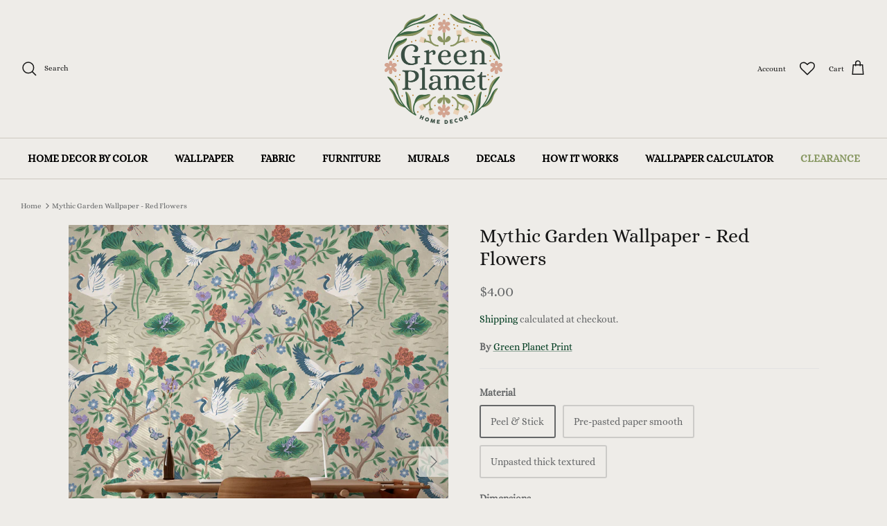

--- FILE ---
content_type: text/html; charset=utf-8
request_url: https://greenplanetprint.com/products/mythic-garden-wallpaper-t
body_size: 61575
content:
<!DOCTYPE html><html lang="en" dir="ltr">
  
<head>
  <!-- Symmetry 5.5.1 -->

  <link rel="preload" href="//greenplanetprint.com/cdn/shop/t/17/assets/styles.css?v=31127891667286760841768264489" as="style">
  <meta charset="utf-8" />
<meta name="viewport" content="width=device-width,initial-scale=1.0" />
<meta http-equiv="X-UA-Compatible" content="IE=edge">

<link rel="preconnect" href="https://cdn.shopify.com" crossorigin>
<link rel="preconnect" href="https://fonts.shopify.com" crossorigin>
<link rel="preconnect" href="https://monorail-edge.shopifysvc.com"><link rel="preload" as="font" href="//greenplanetprint.com/cdn/fonts/ebgaramond/ebgaramond_n4.f03b4ad40330b0ec2af5bb96f169ce0df8a12bc0.woff2" type="font/woff2" crossorigin><link rel="preload" href="//greenplanetprint.com/cdn/shop/t/17/assets/vendor.min.js?v=11589511144441591071729749056" as="script">
<link rel="preload" href="//greenplanetprint.com/cdn/shop/t/17/assets/theme.js?v=172761886286336948161729749056" as="script"><link rel="canonical" href="https://greenplanetprint.com/products/mythic-garden-wallpaper-t" /><link rel="shortcut icon" href="//greenplanetprint.com/cdn/shop/files/green_planet_logo_final-09.png?v=1659064536" type="image/png" /><meta name="description" content="Shop removable, peel &amp; stick and self-adhesive wallpaper in a variety of patterns &amp; colors. Free shipping on samples. Shop modern wallpaper with lush floral patterns, large floral murals, nursery watercolor prints, animal patterns, art deco and terrazzo décor, and tropical vibe wallcoverings by Green Planet.">

  <title>
    Mythic Garden Mural Wallpaper | Green Planet Home Décor &ndash; Green Planet Print
  </title>

  <meta property="og:site_name" content="Green Planet Print">
<meta property="og:url" content="https://greenplanetprint.com/products/mythic-garden-wallpaper-t">
<meta property="og:title" content="Mythic Garden Mural Wallpaper | Green Planet Home Décor">
<meta property="og:type" content="product">
<meta property="og:description" content="Shop removable, peel &amp; stick and self-adhesive wallpaper in a variety of patterns &amp; colors. Free shipping on samples. Shop modern wallpaper with lush floral patterns, large floral murals, nursery watercolor prints, animal patterns, art deco and terrazzo décor, and tropical vibe wallcoverings by Green Planet."><meta property="og:image" content="http://greenplanetprint.com/cdn/shop/files/MythicGarden_AmySuther_C2MockUp_1200x1200.jpg?v=1722879861">
  <meta property="og:image:secure_url" content="https://greenplanetprint.com/cdn/shop/files/MythicGarden_AmySuther_C2MockUp_1200x1200.jpg?v=1722879861">
  <meta property="og:image:width" content="2831">
  <meta property="og:image:height" content="3534"><meta property="og:price:amount" content="4.00">
  <meta property="og:price:currency" content="USD"><meta name="twitter:card" content="summary_large_image">
<meta name="twitter:title" content="Mythic Garden Mural Wallpaper | Green Planet Home Décor">
<meta name="twitter:description" content="Shop removable, peel &amp; stick and self-adhesive wallpaper in a variety of patterns &amp; colors. Free shipping on samples. Shop modern wallpaper with lush floral patterns, large floral murals, nursery watercolor prints, animal patterns, art deco and terrazzo décor, and tropical vibe wallcoverings by Green Planet.">


  <link href="//greenplanetprint.com/cdn/shop/t/17/assets/styles.css?v=31127891667286760841768264489" rel="stylesheet" type="text/css" media="all" />

  <script>
    window.theme = window.theme || {};
    theme.money_format_with_product_code_preference = "${{amount}}";
    theme.money_format_with_cart_code_preference = "${{amount}}";
    theme.money_format = "${{amount}}";
    theme.strings = {
      previous: "Previous",
      next: "Next",
      addressError: "Error looking up that address",
      addressNoResults: "No results for that address",
      addressQueryLimit: "You have exceeded the Google API usage limit. Consider upgrading to a \u003ca href=\"https:\/\/developers.google.com\/maps\/premium\/usage-limits\"\u003ePremium Plan\u003c\/a\u003e.",
      authError: "There was a problem authenticating your Google Maps API Key.",
      icon_labels_left: "Left",
      icon_labels_right: "Right",
      icon_labels_down: "Down",
      icon_labels_close: "Close",
      icon_labels_plus: "Plus",
      cart_terms_confirmation: "You must agree to the terms and conditions before continuing.",
      products_listing_from: "From",
      layout_live_search_see_all: "See all results",
      products_product_add_to_cart: "Add to Cart",
      products_variant_no_stock: "Sold out",
      products_variant_non_existent: "Unavailable",
      products_product_pick_a: "Pick a",
      general_navigation_menu_toggle_aria_label: "Toggle menu",
      general_accessibility_labels_close: "Close",
      products_product_adding_to_cart: "Adding",
      products_product_added_to_cart: "Added to cart",
      general_quick_search_pages: "Pages",
      general_quick_search_no_results: "Sorry, we couldn\u0026#39;t find any results",
      collections_general_see_all_subcollections: "See all..."
    };
    theme.routes = {
      cart_url: '/cart',
      cart_add_url: '/cart/add.js',
      cart_change_url: '/cart/change',
      predictive_search_url: '/search/suggest'
    };
    theme.settings = {
      cart_type: "drawer",
      quickbuy_style: "button",
      avoid_orphans: true
    };
    document.documentElement.classList.add('js');
  </script><script>window.performance && window.performance.mark && window.performance.mark('shopify.content_for_header.start');</script><meta name="google-site-verification" content="aYt21NMAoDqJzfg4LEyUEhTTh5Ojg4mFj3AYWR4RNSE">
<meta name="facebook-domain-verification" content="c2kj73v0ytmgvnpat8qksbvqemw5mj">
<meta id="shopify-digital-wallet" name="shopify-digital-wallet" content="/49232576669/digital_wallets/dialog">
<meta name="shopify-checkout-api-token" content="05133301cf74a061b12942e5d10e68f9">
<meta id="in-context-paypal-metadata" data-shop-id="49232576669" data-venmo-supported="false" data-environment="production" data-locale="en_US" data-paypal-v4="true" data-currency="USD">
<link rel="alternate" type="application/json+oembed" href="https://greenplanetprint.com/products/mythic-garden-wallpaper-t.oembed">
<script async="async" src="/checkouts/internal/preloads.js?locale=en-US"></script>
<link rel="preconnect" href="https://shop.app" crossorigin="anonymous">
<script async="async" src="https://shop.app/checkouts/internal/preloads.js?locale=en-US&shop_id=49232576669" crossorigin="anonymous"></script>
<script id="apple-pay-shop-capabilities" type="application/json">{"shopId":49232576669,"countryCode":"US","currencyCode":"USD","merchantCapabilities":["supports3DS"],"merchantId":"gid:\/\/shopify\/Shop\/49232576669","merchantName":"Green Planet Print","requiredBillingContactFields":["postalAddress","email","phone"],"requiredShippingContactFields":["postalAddress","email","phone"],"shippingType":"shipping","supportedNetworks":["visa","masterCard","amex","discover","elo","jcb"],"total":{"type":"pending","label":"Green Planet Print","amount":"1.00"},"shopifyPaymentsEnabled":true,"supportsSubscriptions":true}</script>
<script id="shopify-features" type="application/json">{"accessToken":"05133301cf74a061b12942e5d10e68f9","betas":["rich-media-storefront-analytics"],"domain":"greenplanetprint.com","predictiveSearch":true,"shopId":49232576669,"locale":"en"}</script>
<script>var Shopify = Shopify || {};
Shopify.shop = "green-planet-print.myshopify.com";
Shopify.locale = "en";
Shopify.currency = {"active":"USD","rate":"1.0"};
Shopify.country = "US";
Shopify.theme = {"name":"With Custom font Symmetry new 2022","id":171881595190,"schema_name":"Symmetry","schema_version":"5.5.1","theme_store_id":568,"role":"main"};
Shopify.theme.handle = "null";
Shopify.theme.style = {"id":null,"handle":null};
Shopify.cdnHost = "greenplanetprint.com/cdn";
Shopify.routes = Shopify.routes || {};
Shopify.routes.root = "/";</script>
<script type="module">!function(o){(o.Shopify=o.Shopify||{}).modules=!0}(window);</script>
<script>!function(o){function n(){var o=[];function n(){o.push(Array.prototype.slice.apply(arguments))}return n.q=o,n}var t=o.Shopify=o.Shopify||{};t.loadFeatures=n(),t.autoloadFeatures=n()}(window);</script>
<script>
  window.ShopifyPay = window.ShopifyPay || {};
  window.ShopifyPay.apiHost = "shop.app\/pay";
  window.ShopifyPay.redirectState = null;
</script>
<script id="shop-js-analytics" type="application/json">{"pageType":"product"}</script>
<script defer="defer" async type="module" src="//greenplanetprint.com/cdn/shopifycloud/shop-js/modules/v2/client.init-shop-cart-sync_BN7fPSNr.en.esm.js"></script>
<script defer="defer" async type="module" src="//greenplanetprint.com/cdn/shopifycloud/shop-js/modules/v2/chunk.common_Cbph3Kss.esm.js"></script>
<script defer="defer" async type="module" src="//greenplanetprint.com/cdn/shopifycloud/shop-js/modules/v2/chunk.modal_DKumMAJ1.esm.js"></script>
<script type="module">
  await import("//greenplanetprint.com/cdn/shopifycloud/shop-js/modules/v2/client.init-shop-cart-sync_BN7fPSNr.en.esm.js");
await import("//greenplanetprint.com/cdn/shopifycloud/shop-js/modules/v2/chunk.common_Cbph3Kss.esm.js");
await import("//greenplanetprint.com/cdn/shopifycloud/shop-js/modules/v2/chunk.modal_DKumMAJ1.esm.js");

  window.Shopify.SignInWithShop?.initShopCartSync?.({"fedCMEnabled":true,"windoidEnabled":true});

</script>
<script defer="defer" async type="module" src="//greenplanetprint.com/cdn/shopifycloud/shop-js/modules/v2/client.payment-terms_BxzfvcZJ.en.esm.js"></script>
<script defer="defer" async type="module" src="//greenplanetprint.com/cdn/shopifycloud/shop-js/modules/v2/chunk.common_Cbph3Kss.esm.js"></script>
<script defer="defer" async type="module" src="//greenplanetprint.com/cdn/shopifycloud/shop-js/modules/v2/chunk.modal_DKumMAJ1.esm.js"></script>
<script type="module">
  await import("//greenplanetprint.com/cdn/shopifycloud/shop-js/modules/v2/client.payment-terms_BxzfvcZJ.en.esm.js");
await import("//greenplanetprint.com/cdn/shopifycloud/shop-js/modules/v2/chunk.common_Cbph3Kss.esm.js");
await import("//greenplanetprint.com/cdn/shopifycloud/shop-js/modules/v2/chunk.modal_DKumMAJ1.esm.js");

  
</script>
<script>
  window.Shopify = window.Shopify || {};
  if (!window.Shopify.featureAssets) window.Shopify.featureAssets = {};
  window.Shopify.featureAssets['shop-js'] = {"shop-cart-sync":["modules/v2/client.shop-cart-sync_CJVUk8Jm.en.esm.js","modules/v2/chunk.common_Cbph3Kss.esm.js","modules/v2/chunk.modal_DKumMAJ1.esm.js"],"init-fed-cm":["modules/v2/client.init-fed-cm_7Fvt41F4.en.esm.js","modules/v2/chunk.common_Cbph3Kss.esm.js","modules/v2/chunk.modal_DKumMAJ1.esm.js"],"init-shop-email-lookup-coordinator":["modules/v2/client.init-shop-email-lookup-coordinator_Cc088_bR.en.esm.js","modules/v2/chunk.common_Cbph3Kss.esm.js","modules/v2/chunk.modal_DKumMAJ1.esm.js"],"init-windoid":["modules/v2/client.init-windoid_hPopwJRj.en.esm.js","modules/v2/chunk.common_Cbph3Kss.esm.js","modules/v2/chunk.modal_DKumMAJ1.esm.js"],"shop-button":["modules/v2/client.shop-button_B0jaPSNF.en.esm.js","modules/v2/chunk.common_Cbph3Kss.esm.js","modules/v2/chunk.modal_DKumMAJ1.esm.js"],"shop-cash-offers":["modules/v2/client.shop-cash-offers_DPIskqss.en.esm.js","modules/v2/chunk.common_Cbph3Kss.esm.js","modules/v2/chunk.modal_DKumMAJ1.esm.js"],"shop-toast-manager":["modules/v2/client.shop-toast-manager_CK7RT69O.en.esm.js","modules/v2/chunk.common_Cbph3Kss.esm.js","modules/v2/chunk.modal_DKumMAJ1.esm.js"],"init-shop-cart-sync":["modules/v2/client.init-shop-cart-sync_BN7fPSNr.en.esm.js","modules/v2/chunk.common_Cbph3Kss.esm.js","modules/v2/chunk.modal_DKumMAJ1.esm.js"],"init-customer-accounts-sign-up":["modules/v2/client.init-customer-accounts-sign-up_CfPf4CXf.en.esm.js","modules/v2/client.shop-login-button_DeIztwXF.en.esm.js","modules/v2/chunk.common_Cbph3Kss.esm.js","modules/v2/chunk.modal_DKumMAJ1.esm.js"],"pay-button":["modules/v2/client.pay-button_CgIwFSYN.en.esm.js","modules/v2/chunk.common_Cbph3Kss.esm.js","modules/v2/chunk.modal_DKumMAJ1.esm.js"],"init-customer-accounts":["modules/v2/client.init-customer-accounts_DQ3x16JI.en.esm.js","modules/v2/client.shop-login-button_DeIztwXF.en.esm.js","modules/v2/chunk.common_Cbph3Kss.esm.js","modules/v2/chunk.modal_DKumMAJ1.esm.js"],"avatar":["modules/v2/client.avatar_BTnouDA3.en.esm.js"],"init-shop-for-new-customer-accounts":["modules/v2/client.init-shop-for-new-customer-accounts_CsZy_esa.en.esm.js","modules/v2/client.shop-login-button_DeIztwXF.en.esm.js","modules/v2/chunk.common_Cbph3Kss.esm.js","modules/v2/chunk.modal_DKumMAJ1.esm.js"],"shop-follow-button":["modules/v2/client.shop-follow-button_BRMJjgGd.en.esm.js","modules/v2/chunk.common_Cbph3Kss.esm.js","modules/v2/chunk.modal_DKumMAJ1.esm.js"],"checkout-modal":["modules/v2/client.checkout-modal_B9Drz_yf.en.esm.js","modules/v2/chunk.common_Cbph3Kss.esm.js","modules/v2/chunk.modal_DKumMAJ1.esm.js"],"shop-login-button":["modules/v2/client.shop-login-button_DeIztwXF.en.esm.js","modules/v2/chunk.common_Cbph3Kss.esm.js","modules/v2/chunk.modal_DKumMAJ1.esm.js"],"lead-capture":["modules/v2/client.lead-capture_DXYzFM3R.en.esm.js","modules/v2/chunk.common_Cbph3Kss.esm.js","modules/v2/chunk.modal_DKumMAJ1.esm.js"],"shop-login":["modules/v2/client.shop-login_CA5pJqmO.en.esm.js","modules/v2/chunk.common_Cbph3Kss.esm.js","modules/v2/chunk.modal_DKumMAJ1.esm.js"],"payment-terms":["modules/v2/client.payment-terms_BxzfvcZJ.en.esm.js","modules/v2/chunk.common_Cbph3Kss.esm.js","modules/v2/chunk.modal_DKumMAJ1.esm.js"]};
</script>
<script>(function() {
  var isLoaded = false;
  function asyncLoad() {
    if (isLoaded) return;
    isLoaded = true;
    var urls = ["https:\/\/cdn1.stamped.io\/files\/widget.min.js?shop=green-planet-print.myshopify.com","https:\/\/shopify.covet.pics\/covet-pics-widget-inject.js?shop=green-planet-print.myshopify.com"];
    for (var i = 0; i < urls.length; i++) {
      var s = document.createElement('script');
      s.type = 'text/javascript';
      s.async = true;
      s.src = urls[i];
      var x = document.getElementsByTagName('script')[0];
      x.parentNode.insertBefore(s, x);
    }
  };
  if(window.attachEvent) {
    window.attachEvent('onload', asyncLoad);
  } else {
    window.addEventListener('load', asyncLoad, false);
  }
})();</script>
<script id="__st">var __st={"a":49232576669,"offset":-28800,"reqid":"9e2c7689-e8ab-4e39-b172-52aec08ce7ff-1770122794","pageurl":"greenplanetprint.com\/products\/mythic-garden-wallpaper-t","u":"911337f5e9f2","p":"product","rtyp":"product","rid":9169423925558};</script>
<script>window.ShopifyPaypalV4VisibilityTracking = true;</script>
<script id="captcha-bootstrap">!function(){'use strict';const t='contact',e='account',n='new_comment',o=[[t,t],['blogs',n],['comments',n],[t,'customer']],c=[[e,'customer_login'],[e,'guest_login'],[e,'recover_customer_password'],[e,'create_customer']],r=t=>t.map((([t,e])=>`form[action*='/${t}']:not([data-nocaptcha='true']) input[name='form_type'][value='${e}']`)).join(','),a=t=>()=>t?[...document.querySelectorAll(t)].map((t=>t.form)):[];function s(){const t=[...o],e=r(t);return a(e)}const i='password',u='form_key',d=['recaptcha-v3-token','g-recaptcha-response','h-captcha-response',i],f=()=>{try{return window.sessionStorage}catch{return}},m='__shopify_v',_=t=>t.elements[u];function p(t,e,n=!1){try{const o=window.sessionStorage,c=JSON.parse(o.getItem(e)),{data:r}=function(t){const{data:e,action:n}=t;return t[m]||n?{data:e,action:n}:{data:t,action:n}}(c);for(const[e,n]of Object.entries(r))t.elements[e]&&(t.elements[e].value=n);n&&o.removeItem(e)}catch(o){console.error('form repopulation failed',{error:o})}}const l='form_type',E='cptcha';function T(t){t.dataset[E]=!0}const w=window,h=w.document,L='Shopify',v='ce_forms',y='captcha';let A=!1;((t,e)=>{const n=(g='f06e6c50-85a8-45c8-87d0-21a2b65856fe',I='https://cdn.shopify.com/shopifycloud/storefront-forms-hcaptcha/ce_storefront_forms_captcha_hcaptcha.v1.5.2.iife.js',D={infoText:'Protected by hCaptcha',privacyText:'Privacy',termsText:'Terms'},(t,e,n)=>{const o=w[L][v],c=o.bindForm;if(c)return c(t,g,e,D).then(n);var r;o.q.push([[t,g,e,D],n]),r=I,A||(h.body.append(Object.assign(h.createElement('script'),{id:'captcha-provider',async:!0,src:r})),A=!0)});var g,I,D;w[L]=w[L]||{},w[L][v]=w[L][v]||{},w[L][v].q=[],w[L][y]=w[L][y]||{},w[L][y].protect=function(t,e){n(t,void 0,e),T(t)},Object.freeze(w[L][y]),function(t,e,n,w,h,L){const[v,y,A,g]=function(t,e,n){const i=e?o:[],u=t?c:[],d=[...i,...u],f=r(d),m=r(i),_=r(d.filter((([t,e])=>n.includes(e))));return[a(f),a(m),a(_),s()]}(w,h,L),I=t=>{const e=t.target;return e instanceof HTMLFormElement?e:e&&e.form},D=t=>v().includes(t);t.addEventListener('submit',(t=>{const e=I(t);if(!e)return;const n=D(e)&&!e.dataset.hcaptchaBound&&!e.dataset.recaptchaBound,o=_(e),c=g().includes(e)&&(!o||!o.value);(n||c)&&t.preventDefault(),c&&!n&&(function(t){try{if(!f())return;!function(t){const e=f();if(!e)return;const n=_(t);if(!n)return;const o=n.value;o&&e.removeItem(o)}(t);const e=Array.from(Array(32),(()=>Math.random().toString(36)[2])).join('');!function(t,e){_(t)||t.append(Object.assign(document.createElement('input'),{type:'hidden',name:u})),t.elements[u].value=e}(t,e),function(t,e){const n=f();if(!n)return;const o=[...t.querySelectorAll(`input[type='${i}']`)].map((({name:t})=>t)),c=[...d,...o],r={};for(const[a,s]of new FormData(t).entries())c.includes(a)||(r[a]=s);n.setItem(e,JSON.stringify({[m]:1,action:t.action,data:r}))}(t,e)}catch(e){console.error('failed to persist form',e)}}(e),e.submit())}));const S=(t,e)=>{t&&!t.dataset[E]&&(n(t,e.some((e=>e===t))),T(t))};for(const o of['focusin','change'])t.addEventListener(o,(t=>{const e=I(t);D(e)&&S(e,y())}));const B=e.get('form_key'),M=e.get(l),P=B&&M;t.addEventListener('DOMContentLoaded',(()=>{const t=y();if(P)for(const e of t)e.elements[l].value===M&&p(e,B);[...new Set([...A(),...v().filter((t=>'true'===t.dataset.shopifyCaptcha))])].forEach((e=>S(e,t)))}))}(h,new URLSearchParams(w.location.search),n,t,e,['guest_login'])})(!0,!0)}();</script>
<script integrity="sha256-4kQ18oKyAcykRKYeNunJcIwy7WH5gtpwJnB7kiuLZ1E=" data-source-attribution="shopify.loadfeatures" defer="defer" src="//greenplanetprint.com/cdn/shopifycloud/storefront/assets/storefront/load_feature-a0a9edcb.js" crossorigin="anonymous"></script>
<script crossorigin="anonymous" defer="defer" src="//greenplanetprint.com/cdn/shopifycloud/storefront/assets/shopify_pay/storefront-65b4c6d7.js?v=20250812"></script>
<script data-source-attribution="shopify.dynamic_checkout.dynamic.init">var Shopify=Shopify||{};Shopify.PaymentButton=Shopify.PaymentButton||{isStorefrontPortableWallets:!0,init:function(){window.Shopify.PaymentButton.init=function(){};var t=document.createElement("script");t.src="https://greenplanetprint.com/cdn/shopifycloud/portable-wallets/latest/portable-wallets.en.js",t.type="module",document.head.appendChild(t)}};
</script>
<script data-source-attribution="shopify.dynamic_checkout.buyer_consent">
  function portableWalletsHideBuyerConsent(e){var t=document.getElementById("shopify-buyer-consent"),n=document.getElementById("shopify-subscription-policy-button");t&&n&&(t.classList.add("hidden"),t.setAttribute("aria-hidden","true"),n.removeEventListener("click",e))}function portableWalletsShowBuyerConsent(e){var t=document.getElementById("shopify-buyer-consent"),n=document.getElementById("shopify-subscription-policy-button");t&&n&&(t.classList.remove("hidden"),t.removeAttribute("aria-hidden"),n.addEventListener("click",e))}window.Shopify?.PaymentButton&&(window.Shopify.PaymentButton.hideBuyerConsent=portableWalletsHideBuyerConsent,window.Shopify.PaymentButton.showBuyerConsent=portableWalletsShowBuyerConsent);
</script>
<script data-source-attribution="shopify.dynamic_checkout.cart.bootstrap">document.addEventListener("DOMContentLoaded",(function(){function t(){return document.querySelector("shopify-accelerated-checkout-cart, shopify-accelerated-checkout")}if(t())Shopify.PaymentButton.init();else{new MutationObserver((function(e,n){t()&&(Shopify.PaymentButton.init(),n.disconnect())})).observe(document.body,{childList:!0,subtree:!0})}}));
</script>
<link id="shopify-accelerated-checkout-styles" rel="stylesheet" media="screen" href="https://greenplanetprint.com/cdn/shopifycloud/portable-wallets/latest/accelerated-checkout-backwards-compat.css" crossorigin="anonymous">
<style id="shopify-accelerated-checkout-cart">
        #shopify-buyer-consent {
  margin-top: 1em;
  display: inline-block;
  width: 100%;
}

#shopify-buyer-consent.hidden {
  display: none;
}

#shopify-subscription-policy-button {
  background: none;
  border: none;
  padding: 0;
  text-decoration: underline;
  font-size: inherit;
  cursor: pointer;
}

#shopify-subscription-policy-button::before {
  box-shadow: none;
}

      </style>
<script id="sections-script" data-sections="product-recommendations" defer="defer" src="//greenplanetprint.com/cdn/shop/t/17/compiled_assets/scripts.js?v=3139"></script>
<script>window.performance && window.performance.mark && window.performance.mark('shopify.content_for_header.end');</script>
  
<!-- Start of Judge.me Core -->
<link rel="dns-prefetch" href="https://cdn.judge.me/">
<script data-cfasync='false' class='jdgm-settings-script'>window.jdgmSettings={"pagination":5,"disable_web_reviews":false,"badge_no_review_text":"No reviews","badge_n_reviews_text":"{{ n }} review/reviews","hide_badge_preview_if_no_reviews":true,"badge_hide_text":false,"enforce_center_preview_badge":false,"widget_title":"Customer Reviews","widget_open_form_text":"Write a review","widget_close_form_text":"Cancel review","widget_refresh_page_text":"Refresh page","widget_summary_text":"Based on {{ number_of_reviews }} review/reviews","widget_no_review_text":"Be the first to write a review","widget_name_field_text":"Display name","widget_verified_name_field_text":"Verified Name (public)","widget_name_placeholder_text":"Display name","widget_required_field_error_text":"This field is required.","widget_email_field_text":"Email address","widget_verified_email_field_text":"Verified Email (private, can not be edited)","widget_email_placeholder_text":"Your email address","widget_email_field_error_text":"Please enter a valid email address.","widget_rating_field_text":"Rating","widget_review_title_field_text":"Review Title","widget_review_title_placeholder_text":"Give your review a title","widget_review_body_field_text":"Review content","widget_review_body_placeholder_text":"Start writing here...","widget_pictures_field_text":"Picture/Video (optional)","widget_submit_review_text":"Submit Review","widget_submit_verified_review_text":"Submit Verified Review","widget_submit_success_msg_with_auto_publish":"Thank you! Please refresh the page in a few moments to see your review. You can remove or edit your review by logging into \u003ca href='https://judge.me/login' target='_blank' rel='nofollow noopener'\u003eJudge.me\u003c/a\u003e","widget_submit_success_msg_no_auto_publish":"Thank you! Your review will be published as soon as it is approved by the shop admin. You can remove or edit your review by logging into \u003ca href='https://judge.me/login' target='_blank' rel='nofollow noopener'\u003eJudge.me\u003c/a\u003e","widget_show_default_reviews_out_of_total_text":"Showing {{ n_reviews_shown }} out of {{ n_reviews }} reviews.","widget_show_all_link_text":"Show all","widget_show_less_link_text":"Show less","widget_author_said_text":"{{ reviewer_name }} said:","widget_days_text":"{{ n }} days ago","widget_weeks_text":"{{ n }} week/weeks ago","widget_months_text":"{{ n }} month/months ago","widget_years_text":"{{ n }} year/years ago","widget_yesterday_text":"Yesterday","widget_today_text":"Today","widget_replied_text":"\u003e\u003e {{ shop_name }} replied:","widget_read_more_text":"Read more","widget_reviewer_name_as_initial":"","widget_rating_filter_color":"#fbcd0a","widget_rating_filter_see_all_text":"See all reviews","widget_sorting_most_recent_text":"Most Recent","widget_sorting_highest_rating_text":"Highest Rating","widget_sorting_lowest_rating_text":"Lowest Rating","widget_sorting_with_pictures_text":"Only Pictures","widget_sorting_most_helpful_text":"Most Helpful","widget_open_question_form_text":"Ask a question","widget_reviews_subtab_text":"Reviews","widget_questions_subtab_text":"Questions","widget_question_label_text":"Question","widget_answer_label_text":"Answer","widget_question_placeholder_text":"Write your question here","widget_submit_question_text":"Submit Question","widget_question_submit_success_text":"Thank you for your question! We will notify you once it gets answered.","verified_badge_text":"Verified","verified_badge_bg_color":"","verified_badge_text_color":"","verified_badge_placement":"left-of-reviewer-name","widget_review_max_height":"","widget_hide_border":false,"widget_social_share":false,"widget_thumb":false,"widget_review_location_show":false,"widget_location_format":"","all_reviews_include_out_of_store_products":true,"all_reviews_out_of_store_text":"(out of store)","all_reviews_pagination":100,"all_reviews_product_name_prefix_text":"about","enable_review_pictures":true,"enable_question_anwser":false,"widget_theme":"default","review_date_format":"mm/dd/yyyy","default_sort_method":"most-recent","widget_product_reviews_subtab_text":"Product Reviews","widget_shop_reviews_subtab_text":"Shop Reviews","widget_other_products_reviews_text":"Reviews for other products","widget_store_reviews_subtab_text":"Store reviews","widget_no_store_reviews_text":"This store hasn't received any reviews yet","widget_web_restriction_product_reviews_text":"This product hasn't received any reviews yet","widget_no_items_text":"No items found","widget_show_more_text":"Show more","widget_write_a_store_review_text":"Write a Store Review","widget_other_languages_heading":"Reviews in Other Languages","widget_translate_review_text":"Translate review to {{ language }}","widget_translating_review_text":"Translating...","widget_show_original_translation_text":"Show original ({{ language }})","widget_translate_review_failed_text":"Review couldn't be translated.","widget_translate_review_retry_text":"Retry","widget_translate_review_try_again_later_text":"Try again later","show_product_url_for_grouped_product":false,"widget_sorting_pictures_first_text":"Pictures First","show_pictures_on_all_rev_page_mobile":false,"show_pictures_on_all_rev_page_desktop":false,"floating_tab_hide_mobile_install_preference":false,"floating_tab_button_name":"★ Reviews","floating_tab_title":"Let customers speak for us","floating_tab_button_color":"","floating_tab_button_background_color":"","floating_tab_url":"","floating_tab_url_enabled":false,"floating_tab_tab_style":"text","all_reviews_text_badge_text":"Customers rate us {{ shop.metafields.judgeme.all_reviews_rating | round: 1 }}/5 based on {{ shop.metafields.judgeme.all_reviews_count }} reviews.","all_reviews_text_badge_text_branded_style":"{{ shop.metafields.judgeme.all_reviews_rating | round: 1 }} out of 5 stars based on {{ shop.metafields.judgeme.all_reviews_count }} reviews","is_all_reviews_text_badge_a_link":false,"show_stars_for_all_reviews_text_badge":false,"all_reviews_text_badge_url":"","all_reviews_text_style":"text","all_reviews_text_color_style":"judgeme_brand_color","all_reviews_text_color":"#108474","all_reviews_text_show_jm_brand":true,"featured_carousel_show_header":true,"featured_carousel_title":"CUSTOMER REVIEWS","testimonials_carousel_title":"Customers are saying","videos_carousel_title":"Real customer stories","cards_carousel_title":"Customers are saying","featured_carousel_count_text":"from {{ n }} reviews","featured_carousel_add_link_to_all_reviews_page":false,"featured_carousel_url":"","featured_carousel_show_images":true,"featured_carousel_autoslide_interval":5,"featured_carousel_arrows_on_the_sides":true,"featured_carousel_height":250,"featured_carousel_width":100,"featured_carousel_image_size":0,"featured_carousel_image_height":250,"featured_carousel_arrow_color":"#809a6d","verified_count_badge_style":"vintage","verified_count_badge_orientation":"horizontal","verified_count_badge_color_style":"judgeme_brand_color","verified_count_badge_color":"#108474","is_verified_count_badge_a_link":false,"verified_count_badge_url":"","verified_count_badge_show_jm_brand":true,"widget_rating_preset_default":5,"widget_first_sub_tab":"product-reviews","widget_show_histogram":true,"widget_histogram_use_custom_color":false,"widget_pagination_use_custom_color":false,"widget_star_use_custom_color":false,"widget_verified_badge_use_custom_color":false,"widget_write_review_use_custom_color":false,"picture_reminder_submit_button":"Upload Pictures","enable_review_videos":false,"mute_video_by_default":false,"widget_sorting_videos_first_text":"Videos First","widget_review_pending_text":"Pending","featured_carousel_items_for_large_screen":3,"social_share_options_order":"Facebook,Twitter","remove_microdata_snippet":true,"disable_json_ld":false,"enable_json_ld_products":false,"preview_badge_show_question_text":false,"preview_badge_no_question_text":"No questions","preview_badge_n_question_text":"{{ number_of_questions }} question/questions","qa_badge_show_icon":false,"qa_badge_position":"same-row","remove_judgeme_branding":false,"widget_add_search_bar":false,"widget_search_bar_placeholder":"Search","widget_sorting_verified_only_text":"Verified only","featured_carousel_theme":"card","featured_carousel_show_rating":true,"featured_carousel_show_title":true,"featured_carousel_show_body":true,"featured_carousel_show_date":false,"featured_carousel_show_reviewer":true,"featured_carousel_show_product":false,"featured_carousel_header_background_color":"#577740","featured_carousel_header_text_color":"#ffffff","featured_carousel_name_product_separator":"reviewed","featured_carousel_full_star_background":"#d5b234","featured_carousel_empty_star_background":"#dadada","featured_carousel_vertical_theme_background":"#f9fafb","featured_carousel_verified_badge_enable":false,"featured_carousel_verified_badge_color":"#108474","featured_carousel_border_style":"round","featured_carousel_review_line_length_limit":3,"featured_carousel_more_reviews_button_text":"Read more reviews","featured_carousel_view_product_button_text":"View product","all_reviews_page_load_reviews_on":"scroll","all_reviews_page_load_more_text":"Load More Reviews","disable_fb_tab_reviews":false,"enable_ajax_cdn_cache":false,"widget_public_name_text":"displayed publicly like","default_reviewer_name":"John Smith","default_reviewer_name_has_non_latin":true,"widget_reviewer_anonymous":"Anonymous","medals_widget_title":"Judge.me Review Medals","medals_widget_background_color":"#f9fafb","medals_widget_position":"footer_all_pages","medals_widget_border_color":"#f9fafb","medals_widget_verified_text_position":"left","medals_widget_use_monochromatic_version":false,"medals_widget_elements_color":"#108474","show_reviewer_avatar":true,"widget_invalid_yt_video_url_error_text":"Not a YouTube video URL","widget_max_length_field_error_text":"Please enter no more than {0} characters.","widget_show_country_flag":false,"widget_show_collected_via_shop_app":true,"widget_verified_by_shop_badge_style":"light","widget_verified_by_shop_text":"Verified by Shop","widget_show_photo_gallery":false,"widget_load_with_code_splitting":true,"widget_ugc_install_preference":false,"widget_ugc_title":"Made by us, Shared by you","widget_ugc_subtitle":"Tag us to see your picture featured in our page","widget_ugc_arrows_color":"#ffffff","widget_ugc_primary_button_text":"Buy Now","widget_ugc_primary_button_background_color":"#108474","widget_ugc_primary_button_text_color":"#ffffff","widget_ugc_primary_button_border_width":"0","widget_ugc_primary_button_border_style":"none","widget_ugc_primary_button_border_color":"#108474","widget_ugc_primary_button_border_radius":"25","widget_ugc_secondary_button_text":"Load More","widget_ugc_secondary_button_background_color":"#ffffff","widget_ugc_secondary_button_text_color":"#108474","widget_ugc_secondary_button_border_width":"2","widget_ugc_secondary_button_border_style":"solid","widget_ugc_secondary_button_border_color":"#108474","widget_ugc_secondary_button_border_radius":"25","widget_ugc_reviews_button_text":"View Reviews","widget_ugc_reviews_button_background_color":"#ffffff","widget_ugc_reviews_button_text_color":"#108474","widget_ugc_reviews_button_border_width":"2","widget_ugc_reviews_button_border_style":"solid","widget_ugc_reviews_button_border_color":"#108474","widget_ugc_reviews_button_border_radius":"25","widget_ugc_reviews_button_link_to":"judgeme-reviews-page","widget_ugc_show_post_date":true,"widget_ugc_max_width":"800","widget_rating_metafield_value_type":true,"widget_primary_color":"#165A05","widget_enable_secondary_color":false,"widget_secondary_color":"#edf5f5","widget_summary_average_rating_text":"{{ average_rating }} out of 5","widget_media_grid_title":"Customer photos \u0026 videos","widget_media_grid_see_more_text":"See more","widget_round_style":false,"widget_show_product_medals":true,"widget_verified_by_judgeme_text":"Verified by Judge.me","widget_show_store_medals":true,"widget_verified_by_judgeme_text_in_store_medals":"Verified by Judge.me","widget_media_field_exceed_quantity_message":"Sorry, we can only accept {{ max_media }} for one review.","widget_media_field_exceed_limit_message":"{{ file_name }} is too large, please select a {{ media_type }} less than {{ size_limit }}MB.","widget_review_submitted_text":"Review Submitted!","widget_question_submitted_text":"Question Submitted!","widget_close_form_text_question":"Cancel","widget_write_your_answer_here_text":"Write your answer here","widget_enabled_branded_link":true,"widget_show_collected_by_judgeme":false,"widget_reviewer_name_color":"","widget_write_review_text_color":"","widget_write_review_bg_color":"","widget_collected_by_judgeme_text":"collected by Judge.me","widget_pagination_type":"standard","widget_load_more_text":"Load More","widget_load_more_color":"#108474","widget_full_review_text":"Full Review","widget_read_more_reviews_text":"Read More Reviews","widget_read_questions_text":"Read Questions","widget_questions_and_answers_text":"Questions \u0026 Answers","widget_verified_by_text":"Verified by","widget_verified_text":"Verified","widget_number_of_reviews_text":"{{ number_of_reviews }} reviews","widget_back_button_text":"Back","widget_next_button_text":"Next","widget_custom_forms_filter_button":"Filters","custom_forms_style":"vertical","widget_show_review_information":false,"how_reviews_are_collected":"How reviews are collected?","widget_show_review_keywords":false,"widget_gdpr_statement":"How we use your data: We'll only contact you about the review you left, and only if necessary. By submitting your review, you agree to Judge.me's \u003ca href='https://judge.me/terms' target='_blank' rel='nofollow noopener'\u003eterms\u003c/a\u003e, \u003ca href='https://judge.me/privacy' target='_blank' rel='nofollow noopener'\u003eprivacy\u003c/a\u003e and \u003ca href='https://judge.me/content-policy' target='_blank' rel='nofollow noopener'\u003econtent\u003c/a\u003e policies.","widget_multilingual_sorting_enabled":false,"widget_translate_review_content_enabled":false,"widget_translate_review_content_method":"manual","popup_widget_review_selection":"automatically_with_pictures","popup_widget_round_border_style":true,"popup_widget_show_title":true,"popup_widget_show_body":true,"popup_widget_show_reviewer":false,"popup_widget_show_product":true,"popup_widget_show_pictures":true,"popup_widget_use_review_picture":true,"popup_widget_show_on_home_page":true,"popup_widget_show_on_product_page":true,"popup_widget_show_on_collection_page":true,"popup_widget_show_on_cart_page":true,"popup_widget_position":"bottom_left","popup_widget_first_review_delay":5,"popup_widget_duration":5,"popup_widget_interval":5,"popup_widget_review_count":5,"popup_widget_hide_on_mobile":true,"review_snippet_widget_round_border_style":true,"review_snippet_widget_card_color":"#FFFFFF","review_snippet_widget_slider_arrows_background_color":"#FFFFFF","review_snippet_widget_slider_arrows_color":"#000000","review_snippet_widget_star_color":"#108474","show_product_variant":false,"all_reviews_product_variant_label_text":"Variant: ","widget_show_verified_branding":false,"widget_ai_summary_title":"Customers say","widget_ai_summary_disclaimer":"AI-powered review summary based on recent customer reviews","widget_show_ai_summary":false,"widget_show_ai_summary_bg":false,"widget_show_review_title_input":true,"redirect_reviewers_invited_via_email":"external_form","request_store_review_after_product_review":false,"request_review_other_products_in_order":false,"review_form_color_scheme":"default","review_form_corner_style":"square","review_form_star_color":{},"review_form_text_color":"#333333","review_form_background_color":"#ffffff","review_form_field_background_color":"#fafafa","review_form_button_color":{},"review_form_button_text_color":"#ffffff","review_form_modal_overlay_color":"#000000","review_content_screen_title_text":"How would you rate this product?","review_content_introduction_text":"We would love it if you would share a bit about your experience.","store_review_form_title_text":"How would you rate this store?","store_review_form_introduction_text":"We would love it if you would share a bit about your experience.","show_review_guidance_text":true,"one_star_review_guidance_text":"Poor","five_star_review_guidance_text":"Great","customer_information_screen_title_text":"About you","customer_information_introduction_text":"Please tell us more about you.","custom_questions_screen_title_text":"Your experience in more detail","custom_questions_introduction_text":"Here are a few questions to help us understand more about your experience.","review_submitted_screen_title_text":"Thanks for your review!","review_submitted_screen_thank_you_text":"We are processing it and it will appear on the store soon.","review_submitted_screen_email_verification_text":"Please confirm your email by clicking the link we just sent you. This helps us keep reviews authentic.","review_submitted_request_store_review_text":"Would you like to share your experience of shopping with us?","review_submitted_review_other_products_text":"Would you like to review these products?","store_review_screen_title_text":"Would you like to share your experience of shopping with us?","store_review_introduction_text":"We value your feedback and use it to improve. Please share any thoughts or suggestions you have.","reviewer_media_screen_title_picture_text":"Share a picture","reviewer_media_introduction_picture_text":"Upload a photo to support your review.","reviewer_media_screen_title_video_text":"Share a video","reviewer_media_introduction_video_text":"Upload a video to support your review.","reviewer_media_screen_title_picture_or_video_text":"Share a picture or video","reviewer_media_introduction_picture_or_video_text":"Upload a photo or video to support your review.","reviewer_media_youtube_url_text":"Paste your Youtube URL here","advanced_settings_next_step_button_text":"Next","advanced_settings_close_review_button_text":"Close","modal_write_review_flow":false,"write_review_flow_required_text":"Required","write_review_flow_privacy_message_text":"We respect your privacy.","write_review_flow_anonymous_text":"Post review as anonymous","write_review_flow_visibility_text":"This won't be visible to other customers.","write_review_flow_multiple_selection_help_text":"Select as many as you like","write_review_flow_single_selection_help_text":"Select one option","write_review_flow_required_field_error_text":"This field is required","write_review_flow_invalid_email_error_text":"Please enter a valid email address","write_review_flow_max_length_error_text":"Max. {{ max_length }} characters.","write_review_flow_media_upload_text":"\u003cb\u003eClick to upload\u003c/b\u003e or drag and drop","write_review_flow_gdpr_statement":"We'll only contact you about your review if necessary. By submitting your review, you agree to our \u003ca href='https://judge.me/terms' target='_blank' rel='nofollow noopener'\u003eterms and conditions\u003c/a\u003e and \u003ca href='https://judge.me/privacy' target='_blank' rel='nofollow noopener'\u003eprivacy policy\u003c/a\u003e.","rating_only_reviews_enabled":false,"show_negative_reviews_help_screen":false,"new_review_flow_help_screen_rating_threshold":3,"negative_review_resolution_screen_title_text":"Tell us more","negative_review_resolution_text":"Your experience matters to us. If there were issues with your purchase, we're here to help. Feel free to reach out to us, we'd love the opportunity to make things right.","negative_review_resolution_button_text":"Contact us","negative_review_resolution_proceed_with_review_text":"Leave a review","negative_review_resolution_subject":"Issue with purchase from {{ shop_name }}.{{ order_name }}","preview_badge_collection_page_install_status":false,"widget_review_custom_css":"","preview_badge_custom_css":"","preview_badge_stars_count":"5-stars","featured_carousel_custom_css":"","floating_tab_custom_css":"","all_reviews_widget_custom_css":"","medals_widget_custom_css":"","verified_badge_custom_css":"","all_reviews_text_custom_css":"","transparency_badges_collected_via_store_invite":false,"transparency_badges_from_another_provider":false,"transparency_badges_collected_from_store_visitor":false,"transparency_badges_collected_by_verified_review_provider":false,"transparency_badges_earned_reward":false,"transparency_badges_collected_via_store_invite_text":"Review collected via store invitation","transparency_badges_from_another_provider_text":"Review collected from another provider","transparency_badges_collected_from_store_visitor_text":"Review collected from a store visitor","transparency_badges_written_in_google_text":"Review written in Google","transparency_badges_written_in_etsy_text":"Review written in Etsy","transparency_badges_written_in_shop_app_text":"Review written in Shop App","transparency_badges_earned_reward_text":"Review earned a reward for future purchase","product_review_widget_per_page":10,"widget_store_review_label_text":"Review about the store","checkout_comment_extension_title_on_product_page":"Customer Comments","checkout_comment_extension_num_latest_comment_show":5,"checkout_comment_extension_format":"name_and_timestamp","checkout_comment_customer_name":"last_initial","checkout_comment_comment_notification":true,"preview_badge_collection_page_install_preference":true,"preview_badge_home_page_install_preference":false,"preview_badge_product_page_install_preference":true,"review_widget_install_preference":"","review_carousel_install_preference":false,"floating_reviews_tab_install_preference":"none","verified_reviews_count_badge_install_preference":false,"all_reviews_text_install_preference":false,"review_widget_best_location":true,"judgeme_medals_install_preference":false,"review_widget_revamp_enabled":false,"review_widget_qna_enabled":false,"review_widget_header_theme":"minimal","review_widget_widget_title_enabled":true,"review_widget_header_text_size":"medium","review_widget_header_text_weight":"regular","review_widget_average_rating_style":"compact","review_widget_bar_chart_enabled":true,"review_widget_bar_chart_type":"numbers","review_widget_bar_chart_style":"standard","review_widget_expanded_media_gallery_enabled":false,"review_widget_reviews_section_theme":"standard","review_widget_image_style":"thumbnails","review_widget_review_image_ratio":"square","review_widget_stars_size":"medium","review_widget_verified_badge":"standard_text","review_widget_review_title_text_size":"medium","review_widget_review_text_size":"medium","review_widget_review_text_length":"medium","review_widget_number_of_columns_desktop":3,"review_widget_carousel_transition_speed":5,"review_widget_custom_questions_answers_display":"always","review_widget_button_text_color":"#FFFFFF","review_widget_text_color":"#000000","review_widget_lighter_text_color":"#7B7B7B","review_widget_corner_styling":"soft","review_widget_review_word_singular":"review","review_widget_review_word_plural":"reviews","review_widget_voting_label":"Helpful?","review_widget_shop_reply_label":"Reply from {{ shop_name }}:","review_widget_filters_title":"Filters","qna_widget_question_word_singular":"Question","qna_widget_question_word_plural":"Questions","qna_widget_answer_reply_label":"Answer from {{ answerer_name }}:","qna_content_screen_title_text":"Ask a question about this product","qna_widget_question_required_field_error_text":"Please enter your question.","qna_widget_flow_gdpr_statement":"We'll only contact you about your question if necessary. By submitting your question, you agree to our \u003ca href='https://judge.me/terms' target='_blank' rel='nofollow noopener'\u003eterms and conditions\u003c/a\u003e and \u003ca href='https://judge.me/privacy' target='_blank' rel='nofollow noopener'\u003eprivacy policy\u003c/a\u003e.","qna_widget_question_submitted_text":"Thanks for your question!","qna_widget_close_form_text_question":"Close","qna_widget_question_submit_success_text":"We’ll notify you by email when your question is answered.","all_reviews_widget_v2025_enabled":false,"all_reviews_widget_v2025_header_theme":"default","all_reviews_widget_v2025_widget_title_enabled":true,"all_reviews_widget_v2025_header_text_size":"medium","all_reviews_widget_v2025_header_text_weight":"regular","all_reviews_widget_v2025_average_rating_style":"compact","all_reviews_widget_v2025_bar_chart_enabled":true,"all_reviews_widget_v2025_bar_chart_type":"numbers","all_reviews_widget_v2025_bar_chart_style":"standard","all_reviews_widget_v2025_expanded_media_gallery_enabled":false,"all_reviews_widget_v2025_show_store_medals":true,"all_reviews_widget_v2025_show_photo_gallery":true,"all_reviews_widget_v2025_show_review_keywords":false,"all_reviews_widget_v2025_show_ai_summary":false,"all_reviews_widget_v2025_show_ai_summary_bg":false,"all_reviews_widget_v2025_add_search_bar":false,"all_reviews_widget_v2025_default_sort_method":"most-recent","all_reviews_widget_v2025_reviews_per_page":10,"all_reviews_widget_v2025_reviews_section_theme":"default","all_reviews_widget_v2025_image_style":"thumbnails","all_reviews_widget_v2025_review_image_ratio":"square","all_reviews_widget_v2025_stars_size":"medium","all_reviews_widget_v2025_verified_badge":"bold_badge","all_reviews_widget_v2025_review_title_text_size":"medium","all_reviews_widget_v2025_review_text_size":"medium","all_reviews_widget_v2025_review_text_length":"medium","all_reviews_widget_v2025_number_of_columns_desktop":3,"all_reviews_widget_v2025_carousel_transition_speed":5,"all_reviews_widget_v2025_custom_questions_answers_display":"always","all_reviews_widget_v2025_show_product_variant":false,"all_reviews_widget_v2025_show_reviewer_avatar":true,"all_reviews_widget_v2025_reviewer_name_as_initial":"","all_reviews_widget_v2025_review_location_show":false,"all_reviews_widget_v2025_location_format":"","all_reviews_widget_v2025_show_country_flag":false,"all_reviews_widget_v2025_verified_by_shop_badge_style":"light","all_reviews_widget_v2025_social_share":false,"all_reviews_widget_v2025_social_share_options_order":"Facebook,Twitter,LinkedIn,Pinterest","all_reviews_widget_v2025_pagination_type":"standard","all_reviews_widget_v2025_button_text_color":"#FFFFFF","all_reviews_widget_v2025_text_color":"#000000","all_reviews_widget_v2025_lighter_text_color":"#7B7B7B","all_reviews_widget_v2025_corner_styling":"soft","all_reviews_widget_v2025_title":"Customer reviews","all_reviews_widget_v2025_ai_summary_title":"Customers say about this store","all_reviews_widget_v2025_no_review_text":"Be the first to write a review","platform":"shopify","branding_url":"https://app.judge.me/reviews/stores/greenplanetprint.com","branding_text":"Powered by Judge.me","locale":"en","reply_name":"Green Planet Print","widget_version":"2.1","footer":true,"autopublish":true,"review_dates":true,"enable_custom_form":false,"shop_use_review_site":true,"shop_locale":"en","enable_multi_locales_translations":false,"show_review_title_input":true,"review_verification_email_status":"always","can_be_branded":true,"reply_name_text":"Green Planet Print"};</script> <style class='jdgm-settings-style'>.jdgm-xx{left:0}.jdgm-histogram .jdgm-histogram__bar-content{background:#fbcd0a}.jdgm-histogram .jdgm-histogram__bar:after{background:#fbcd0a}.jdgm-prev-badge[data-average-rating='0.00']{display:none !important}.jdgm-author-all-initials{display:none !important}.jdgm-author-last-initial{display:none !important}.jdgm-rev-widg__title{visibility:hidden}.jdgm-rev-widg__summary-text{visibility:hidden}.jdgm-prev-badge__text{visibility:hidden}.jdgm-rev__replier:before{content:'Green Planet Print'}.jdgm-rev__prod-link-prefix:before{content:'about'}.jdgm-rev__variant-label:before{content:'Variant: '}.jdgm-rev__out-of-store-text:before{content:'(out of store)'}@media only screen and (min-width: 768px){.jdgm-rev__pics .jdgm-rev_all-rev-page-picture-separator,.jdgm-rev__pics .jdgm-rev__product-picture{display:none}}@media only screen and (max-width: 768px){.jdgm-rev__pics .jdgm-rev_all-rev-page-picture-separator,.jdgm-rev__pics .jdgm-rev__product-picture{display:none}}.jdgm-preview-badge[data-template="index"]{display:none !important}.jdgm-verified-count-badget[data-from-snippet="true"]{display:none !important}.jdgm-carousel-wrapper[data-from-snippet="true"]{display:none !important}.jdgm-all-reviews-text[data-from-snippet="true"]{display:none !important}.jdgm-medals-section[data-from-snippet="true"]{display:none !important}.jdgm-ugc-media-wrapper[data-from-snippet="true"]{display:none !important}.jdgm-rev__transparency-badge[data-badge-type="review_collected_via_store_invitation"]{display:none !important}.jdgm-rev__transparency-badge[data-badge-type="review_collected_from_another_provider"]{display:none !important}.jdgm-rev__transparency-badge[data-badge-type="review_collected_from_store_visitor"]{display:none !important}.jdgm-rev__transparency-badge[data-badge-type="review_written_in_etsy"]{display:none !important}.jdgm-rev__transparency-badge[data-badge-type="review_written_in_google_business"]{display:none !important}.jdgm-rev__transparency-badge[data-badge-type="review_written_in_shop_app"]{display:none !important}.jdgm-rev__transparency-badge[data-badge-type="review_earned_for_future_purchase"]{display:none !important}
</style> <style class='jdgm-settings-style'></style>

  
  
  
  <style class='jdgm-miracle-styles'>
  @-webkit-keyframes jdgm-spin{0%{-webkit-transform:rotate(0deg);-ms-transform:rotate(0deg);transform:rotate(0deg)}100%{-webkit-transform:rotate(359deg);-ms-transform:rotate(359deg);transform:rotate(359deg)}}@keyframes jdgm-spin{0%{-webkit-transform:rotate(0deg);-ms-transform:rotate(0deg);transform:rotate(0deg)}100%{-webkit-transform:rotate(359deg);-ms-transform:rotate(359deg);transform:rotate(359deg)}}@font-face{font-family:'JudgemeStar';src:url("[data-uri]") format("woff");font-weight:normal;font-style:normal}.jdgm-star{font-family:'JudgemeStar';display:inline !important;text-decoration:none !important;padding:0 4px 0 0 !important;margin:0 !important;font-weight:bold;opacity:1;-webkit-font-smoothing:antialiased;-moz-osx-font-smoothing:grayscale}.jdgm-star:hover{opacity:1}.jdgm-star:last-of-type{padding:0 !important}.jdgm-star.jdgm--on:before{content:"\e000"}.jdgm-star.jdgm--off:before{content:"\e001"}.jdgm-star.jdgm--half:before{content:"\e002"}.jdgm-widget *{margin:0;line-height:1.4;-webkit-box-sizing:border-box;-moz-box-sizing:border-box;box-sizing:border-box;-webkit-overflow-scrolling:touch}.jdgm-hidden{display:none !important;visibility:hidden !important}.jdgm-temp-hidden{display:none}.jdgm-spinner{width:40px;height:40px;margin:auto;border-radius:50%;border-top:2px solid #eee;border-right:2px solid #eee;border-bottom:2px solid #eee;border-left:2px solid #ccc;-webkit-animation:jdgm-spin 0.8s infinite linear;animation:jdgm-spin 0.8s infinite linear}.jdgm-prev-badge{display:block !important}

</style>


  
  
   


<script data-cfasync='false' class='jdgm-script'>
!function(e){window.jdgm=window.jdgm||{},jdgm.CDN_HOST="https://cdn.judge.me/",
jdgm.docReady=function(d){(e.attachEvent?"complete"===e.readyState:"loading"!==e.readyState)?
setTimeout(d,0):e.addEventListener("DOMContentLoaded",d)},jdgm.loadCSS=function(d,t,o,s){
!o&&jdgm.loadCSS.requestedUrls.indexOf(d)>=0||(jdgm.loadCSS.requestedUrls.push(d),
(s=e.createElement("link")).rel="stylesheet",s.class="jdgm-stylesheet",s.media="nope!",
s.href=d,s.onload=function(){this.media="all",t&&setTimeout(t)},e.body.appendChild(s))},
jdgm.loadCSS.requestedUrls=[],jdgm.loadJS=function(e,d){var t=new XMLHttpRequest;
t.onreadystatechange=function(){4===t.readyState&&(Function(t.response)(),d&&d(t.response))},
t.open("GET",e),t.send()},jdgm.docReady((function(){(window.jdgmLoadCSS||e.querySelectorAll(
".jdgm-widget, .jdgm-all-reviews-page").length>0)&&(jdgmSettings.widget_load_with_code_splitting?
parseFloat(jdgmSettings.widget_version)>=3?jdgm.loadCSS(jdgm.CDN_HOST+"widget_v3/base.css"):
jdgm.loadCSS(jdgm.CDN_HOST+"widget/base.css"):jdgm.loadCSS(jdgm.CDN_HOST+"shopify_v2.css"),
jdgm.loadJS(jdgm.CDN_HOST+"loader.js"))}))}(document);
</script>

<noscript><link rel="stylesheet" type="text/css" media="all" href="https://cdn.judge.me/shopify_v2.css"></noscript>
<!-- End of Judge.me Core -->


<!-- BEGIN app block: shopify://apps/hulk-form-builder/blocks/app-embed/b6b8dd14-356b-4725-a4ed-77232212b3c3 --><!-- BEGIN app snippet: hulkapps-formbuilder-theme-ext --><script type="text/javascript">
  
  if (typeof window.formbuilder_customer != "object") {
        window.formbuilder_customer = {}
  }

  window.hulkFormBuilder = {
    form_data: {},
    shop_data: {"shop_oSBG_WgcMLq-lgLgo0wylA":{"shop_uuid":"oSBG_WgcMLq-lgLgo0wylA","shop_timezone":"America\/Los_Angeles","shop_id":93438,"shop_is_after_submit_enabled":true,"shop_shopify_plan":"Basic","shop_shopify_domain":"green-planet-print.myshopify.com","shop_created_at":"2023-10-18T16:05:47.660-05:00","is_skip_metafield":false,"shop_deleted":false,"shop_disabled":false}},
    settings_data: {"shop_settings":{"shop_customise_msgs":[],"default_customise_msgs":{"is_required":"is required","thank_you":"Thank you! The form was submitted successfully.","processing":"Processing...","valid_data":"Please provide valid data","valid_email":"Provide valid email format","valid_tags":"HTML Tags are not allowed","valid_phone":"Provide valid phone number","valid_captcha":"Please provide valid captcha response","valid_url":"Provide valid URL","only_number_alloud":"Provide valid number in","number_less":"must be less than","number_more":"must be more than","image_must_less":"Image must be less than 20MB","image_number":"Images allowed","image_extension":"Invalid extension! Please provide image file","error_image_upload":"Error in image upload. Please try again.","error_file_upload":"Error in file upload. Please try again.","your_response":"Your response","error_form_submit":"Error occur.Please try again after sometime.","email_submitted":"Form with this email is already submitted","invalid_email_by_zerobounce":"The email address you entered appears to be invalid. Please check it and try again.","download_file":"Download file","card_details_invalid":"Your card details are invalid","card_details":"Card details","please_enter_card_details":"Please enter card details","card_number":"Card number","exp_mm":"Exp MM","exp_yy":"Exp YY","crd_cvc":"CVV","payment_value":"Payment amount","please_enter_payment_amount":"Please enter payment amount","address1":"Address line 1","address2":"Address line 2","city":"City","province":"Province","zipcode":"Zip code","country":"Country","blocked_domain":"This form does not accept addresses from","file_must_less":"File must be less than 20MB","file_extension":"Invalid extension! Please provide file","only_file_number_alloud":"files allowed","previous":"Previous","next":"Next","must_have_a_input":"Please enter at least one field.","please_enter_required_data":"Please enter required data","atleast_one_special_char":"Include at least one special character","atleast_one_lowercase_char":"Include at least one lowercase character","atleast_one_uppercase_char":"Include at least one uppercase character","atleast_one_number":"Include at least one number","must_have_8_chars":"Must have 8 characters long","be_between_8_and_12_chars":"Be between 8 and 12 characters long","please_select":"Please Select","phone_submitted":"Form with this phone number is already submitted","user_res_parse_error":"Error while submitting the form","valid_same_values":"values must be same","product_choice_clear_selection":"Clear Selection","picture_choice_clear_selection":"Clear Selection","remove_all_for_file_image_upload":"Remove All","invalid_file_type_for_image_upload":"You can't upload files of this type.","invalid_file_type_for_signature_upload":"You can't upload files of this type.","max_files_exceeded_for_file_upload":"You can not upload any more files.","max_files_exceeded_for_image_upload":"You can not upload any more files.","file_already_exist":"File already uploaded","max_limit_exceed":"You have added the maximum number of text fields.","cancel_upload_for_file_upload":"Cancel upload","cancel_upload_for_image_upload":"Cancel upload","cancel_upload_for_signature_upload":"Cancel upload"},"shop_blocked_domains":[]}},
    features_data: {"shop_plan_features":{"shop_plan_features":["unlimited-forms","full-design-customization","export-form-submissions","multiple-recipients-for-form-submissions","multiple-admin-notifications","enable-captcha","unlimited-file-uploads","save-submitted-form-data","set-auto-response-message","conditional-logic","form-banner","save-as-draft-facility","include-user-response-in-admin-email","disable-form-submission","file-upload"]}},
    shop: null,
    shop_id: null,
    plan_features: null,
    validateDoubleQuotes: false,
    assets: {
      extraFunctions: "https://cdn.shopify.com/extensions/019bb5ee-ec40-7527-955d-c1b8751eb060/form-builder-by-hulkapps-50/assets/extra-functions.js",
      extraStyles: "https://cdn.shopify.com/extensions/019bb5ee-ec40-7527-955d-c1b8751eb060/form-builder-by-hulkapps-50/assets/extra-styles.css",
      bootstrapStyles: "https://cdn.shopify.com/extensions/019bb5ee-ec40-7527-955d-c1b8751eb060/form-builder-by-hulkapps-50/assets/theme-app-extension-bootstrap.css"
    },
    translations: {
      htmlTagNotAllowed: "HTML Tags are not allowed",
      sqlQueryNotAllowed: "SQL Queries are not allowed",
      doubleQuoteNotAllowed: "Double quotes are not allowed",
      vorwerkHttpWwwNotAllowed: "The words \u0026#39;http\u0026#39; and \u0026#39;www\u0026#39; are not allowed. Please remove them and try again.",
      maxTextFieldsReached: "You have added the maximum number of text fields.",
      avoidNegativeWords: "Avoid negative words: Don\u0026#39;t use negative words in your contact message.",
      customDesignOnly: "This form is for custom designs requests. For general inquiries please contact our team at info@stagheaddesigns.com",
      zerobounceApiErrorMsg: "We couldn\u0026#39;t verify your email due to a technical issue. Please try again later.",
    }

  }

  

  window.FbThemeAppExtSettingsHash = {}
  
</script><!-- END app snippet --><!-- END app block --><!-- BEGIN app block: shopify://apps/wishlist-hero/blocks/app-embed/a9a5079b-59e8-47cb-b659-ecf1c60b9b72 -->


  <script type="application/json" id="WH-ProductJson-product-template">
    {"id":9169423925558,"title":"Mythic Garden Wallpaper - Red Flowers","handle":"mythic-garden-wallpaper-t","description":"\u003cspan\u003eArtwork and pattern by Amy Suther.\u003c\/span\u003e","published_at":"2024-03-18T20:21:22-07:00","created_at":"2024-03-18T20:20:37-07:00","vendor":"Green Planet Print","type":"wallpaper","tags":["abstract_wallcover","abstract_wallpaper","beige_wallpaper","black_strokes_decor","cute_wallcovering","import_2020_11_23_215828","latex_ink_print","missing-image","morris","peel_and_stick_decor","peel_stick_wallpaper","pre-pasted_wallpaper","removable_wallpaper","review-inventory","review-pricing","wallcovering","watecolor_wallpaper","william morris"],"price":300,"price_min":300,"price_max":10700,"available":true,"price_varies":true,"compare_at_price":null,"compare_at_price_min":0,"compare_at_price_max":0,"compare_at_price_varies":false,"variants":[{"id":48351140872502,"title":"Peel \u0026 Stick \/ Sample 7”W x 5”H Inches","option1":"Peel \u0026 Stick","option2":"Sample 7”W x 5”H Inches","option3":null,"sku":"amysuther12","requires_shipping":true,"taxable":true,"featured_image":null,"available":true,"name":"Mythic Garden Wallpaper - Red Flowers - Peel \u0026 Stick \/ Sample 7”W x 5”H Inches","public_title":"Peel \u0026 Stick \/ Sample 7”W x 5”H Inches","options":["Peel \u0026 Stick","Sample 7”W x 5”H Inches"],"price":400,"weight":0,"compare_at_price":null,"inventory_management":null,"barcode":null,"requires_selling_plan":false,"selling_plan_allocations":[]},{"id":48351140905270,"title":"Peel \u0026 Stick \/ Sample 7”W x 10”H Inches","option1":"Peel \u0026 Stick","option2":"Sample 7”W x 10”H Inches","option3":null,"sku":"amysuther12","requires_shipping":true,"taxable":true,"featured_image":null,"available":true,"name":"Mythic Garden Wallpaper - Red Flowers - Peel \u0026 Stick \/ Sample 7”W x 10”H Inches","public_title":"Peel \u0026 Stick \/ Sample 7”W x 10”H Inches","options":["Peel \u0026 Stick","Sample 7”W x 10”H Inches"],"price":700,"weight":0,"compare_at_price":null,"inventory_management":null,"barcode":null,"requires_selling_plan":false,"selling_plan_allocations":[]},{"id":48351140938038,"title":"Peel \u0026 Stick \/ 25\"W x 40\"H Inches","option1":"Peel \u0026 Stick","option2":"25\"W x 40\"H Inches","option3":null,"sku":"amysuther12","requires_shipping":true,"taxable":true,"featured_image":null,"available":true,"name":"Mythic Garden Wallpaper - Red Flowers - Peel \u0026 Stick \/ 25\"W x 40\"H Inches","public_title":"Peel \u0026 Stick \/ 25\"W x 40\"H Inches","options":["Peel \u0026 Stick","25\"W x 40\"H Inches"],"price":4800,"weight":0,"compare_at_price":null,"inventory_management":null,"barcode":null,"requires_selling_plan":false,"selling_plan_allocations":[]},{"id":48351140970806,"title":"Peel \u0026 Stick \/ 25”W x 50”H Inches","option1":"Peel \u0026 Stick","option2":"25”W x 50”H Inches","option3":null,"sku":"amysuther12","requires_shipping":true,"taxable":true,"featured_image":null,"available":true,"name":"Mythic Garden Wallpaper - Red Flowers - Peel \u0026 Stick \/ 25”W x 50”H Inches","public_title":"Peel \u0026 Stick \/ 25”W x 50”H Inches","options":["Peel \u0026 Stick","25”W x 50”H Inches"],"price":5300,"weight":0,"compare_at_price":null,"inventory_management":null,"barcode":null,"requires_selling_plan":false,"selling_plan_allocations":[]},{"id":48351141003574,"title":"Peel \u0026 Stick \/ 25\"W x 55\"H Inches","option1":"Peel \u0026 Stick","option2":"25\"W x 55\"H Inches","option3":null,"sku":"amysuther12","requires_shipping":true,"taxable":true,"featured_image":null,"available":true,"name":"Mythic Garden Wallpaper - Red Flowers - Peel \u0026 Stick \/ 25\"W x 55\"H Inches","public_title":"Peel \u0026 Stick \/ 25\"W x 55\"H Inches","options":["Peel \u0026 Stick","25\"W x 55\"H Inches"],"price":5500,"weight":0,"compare_at_price":null,"inventory_management":null,"barcode":null,"requires_selling_plan":false,"selling_plan_allocations":[]},{"id":48351141036342,"title":"Peel \u0026 Stick \/ 25\"W x 60\"H Inches","option1":"Peel \u0026 Stick","option2":"25\"W x 60\"H Inches","option3":null,"sku":"amysuther12","requires_shipping":true,"taxable":true,"featured_image":null,"available":true,"name":"Mythic Garden Wallpaper - Red Flowers - Peel \u0026 Stick \/ 25\"W x 60\"H Inches","public_title":"Peel \u0026 Stick \/ 25\"W x 60\"H Inches","options":["Peel \u0026 Stick","25\"W x 60\"H Inches"],"price":5700,"weight":0,"compare_at_price":null,"inventory_management":null,"barcode":null,"requires_selling_plan":false,"selling_plan_allocations":[]},{"id":48351141069110,"title":"Peel \u0026 Stick \/ 25”W x 65”H Inches","option1":"Peel \u0026 Stick","option2":"25”W x 65”H Inches","option3":null,"sku":"amysuther12","requires_shipping":true,"taxable":true,"featured_image":null,"available":true,"name":"Mythic Garden Wallpaper - Red Flowers - Peel \u0026 Stick \/ 25”W x 65”H Inches","public_title":"Peel \u0026 Stick \/ 25”W x 65”H Inches","options":["Peel \u0026 Stick","25”W x 65”H Inches"],"price":6000,"weight":0,"compare_at_price":null,"inventory_management":null,"barcode":null,"requires_selling_plan":false,"selling_plan_allocations":[]},{"id":48351141101878,"title":"Peel \u0026 Stick \/ 25\"W x 70\"H Inches","option1":"Peel \u0026 Stick","option2":"25\"W x 70\"H Inches","option3":null,"sku":"amysuther12","requires_shipping":true,"taxable":true,"featured_image":null,"available":true,"name":"Mythic Garden Wallpaper - Red Flowers - Peel \u0026 Stick \/ 25\"W x 70\"H Inches","public_title":"Peel \u0026 Stick \/ 25\"W x 70\"H Inches","options":["Peel \u0026 Stick","25\"W x 70\"H Inches"],"price":6200,"weight":0,"compare_at_price":null,"inventory_management":null,"barcode":null,"requires_selling_plan":false,"selling_plan_allocations":[]},{"id":48351141134646,"title":"Peel \u0026 Stick \/ 25”W x 75”H Inches","option1":"Peel \u0026 Stick","option2":"25”W x 75”H Inches","option3":null,"sku":"amysuther12","requires_shipping":true,"taxable":true,"featured_image":null,"available":true,"name":"Mythic Garden Wallpaper - Red Flowers - Peel \u0026 Stick \/ 25”W x 75”H Inches","public_title":"Peel \u0026 Stick \/ 25”W x 75”H Inches","options":["Peel \u0026 Stick","25”W x 75”H Inches"],"price":6400,"weight":0,"compare_at_price":null,"inventory_management":null,"barcode":null,"requires_selling_plan":false,"selling_plan_allocations":[]},{"id":48351141167414,"title":"Peel \u0026 Stick \/ 25\"W x 80\"H Inches","option1":"Peel \u0026 Stick","option2":"25\"W x 80\"H Inches","option3":null,"sku":"amysuther12","requires_shipping":true,"taxable":true,"featured_image":null,"available":true,"name":"Mythic Garden Wallpaper - Red Flowers - Peel \u0026 Stick \/ 25\"W x 80\"H Inches","public_title":"Peel \u0026 Stick \/ 25\"W x 80\"H Inches","options":["Peel \u0026 Stick","25\"W x 80\"H Inches"],"price":6600,"weight":0,"compare_at_price":null,"inventory_management":null,"barcode":null,"requires_selling_plan":false,"selling_plan_allocations":[]},{"id":48351141200182,"title":"Peel \u0026 Stick \/ 25”W x 85”H Inches","option1":"Peel \u0026 Stick","option2":"25”W x 85”H Inches","option3":null,"sku":"amysuther12","requires_shipping":true,"taxable":true,"featured_image":null,"available":true,"name":"Mythic Garden Wallpaper - Red Flowers - Peel \u0026 Stick \/ 25”W x 85”H Inches","public_title":"Peel \u0026 Stick \/ 25”W x 85”H Inches","options":["Peel \u0026 Stick","25”W x 85”H Inches"],"price":6700,"weight":0,"compare_at_price":null,"inventory_management":null,"barcode":null,"requires_selling_plan":false,"selling_plan_allocations":[]},{"id":48351141232950,"title":"Peel \u0026 Stick \/ 25\"W x 90\"H Inches","option1":"Peel \u0026 Stick","option2":"25\"W x 90\"H Inches","option3":null,"sku":"amysuther12","requires_shipping":true,"taxable":true,"featured_image":null,"available":true,"name":"Mythic Garden Wallpaper - Red Flowers - Peel \u0026 Stick \/ 25\"W x 90\"H Inches","public_title":"Peel \u0026 Stick \/ 25\"W x 90\"H Inches","options":["Peel \u0026 Stick","25\"W x 90\"H Inches"],"price":6900,"weight":0,"compare_at_price":null,"inventory_management":null,"barcode":null,"requires_selling_plan":false,"selling_plan_allocations":[]},{"id":48351141265718,"title":"Peel \u0026 Stick \/ 25”W x 95”H Inches","option1":"Peel \u0026 Stick","option2":"25”W x 95”H Inches","option3":null,"sku":"amysuther12","requires_shipping":true,"taxable":true,"featured_image":null,"available":true,"name":"Mythic Garden Wallpaper - Red Flowers - Peel \u0026 Stick \/ 25”W x 95”H Inches","public_title":"Peel \u0026 Stick \/ 25”W x 95”H Inches","options":["Peel \u0026 Stick","25”W x 95”H Inches"],"price":7100,"weight":0,"compare_at_price":null,"inventory_management":null,"barcode":null,"requires_selling_plan":false,"selling_plan_allocations":[]},{"id":48351141298486,"title":"Peel \u0026 Stick \/ 25”W x 100”H Inches","option1":"Peel \u0026 Stick","option2":"25”W x 100”H Inches","option3":null,"sku":"amysuther12","requires_shipping":true,"taxable":true,"featured_image":null,"available":true,"name":"Mythic Garden Wallpaper - Red Flowers - Peel \u0026 Stick \/ 25”W x 100”H Inches","public_title":"Peel \u0026 Stick \/ 25”W x 100”H Inches","options":["Peel \u0026 Stick","25”W x 100”H Inches"],"price":7600,"weight":0,"compare_at_price":null,"inventory_management":null,"barcode":null,"requires_selling_plan":false,"selling_plan_allocations":[]},{"id":48351141331254,"title":"Peel \u0026 Stick \/ 25\"W x 105\"H Inches","option1":"Peel \u0026 Stick","option2":"25\"W x 105\"H Inches","option3":null,"sku":"amysuther12","requires_shipping":true,"taxable":true,"featured_image":null,"available":true,"name":"Mythic Garden Wallpaper - Red Flowers - Peel \u0026 Stick \/ 25\"W x 105\"H Inches","public_title":"Peel \u0026 Stick \/ 25\"W x 105\"H Inches","options":["Peel \u0026 Stick","25\"W x 105\"H Inches"],"price":7900,"weight":0,"compare_at_price":null,"inventory_management":null,"barcode":null,"requires_selling_plan":false,"selling_plan_allocations":[]},{"id":48351141364022,"title":"Peel \u0026 Stick \/ 25”W x 110”H Inches","option1":"Peel \u0026 Stick","option2":"25”W x 110”H Inches","option3":null,"sku":"amysuther12","requires_shipping":true,"taxable":true,"featured_image":null,"available":true,"name":"Mythic Garden Wallpaper - Red Flowers - Peel \u0026 Stick \/ 25”W x 110”H Inches","public_title":"Peel \u0026 Stick \/ 25”W x 110”H Inches","options":["Peel \u0026 Stick","25”W x 110”H Inches"],"price":8300,"weight":0,"compare_at_price":null,"inventory_management":null,"barcode":null,"requires_selling_plan":false,"selling_plan_allocations":[]},{"id":48351141396790,"title":"Peel \u0026 Stick \/ 25\"W x 115\"H Inches","option1":"Peel \u0026 Stick","option2":"25\"W x 115\"H Inches","option3":null,"sku":"amysuther12","requires_shipping":true,"taxable":true,"featured_image":null,"available":true,"name":"Mythic Garden Wallpaper - Red Flowers - Peel \u0026 Stick \/ 25\"W x 115\"H Inches","public_title":"Peel \u0026 Stick \/ 25\"W x 115\"H Inches","options":["Peel \u0026 Stick","25\"W x 115\"H Inches"],"price":8500,"weight":0,"compare_at_price":null,"inventory_management":null,"barcode":null,"requires_selling_plan":false,"selling_plan_allocations":[]},{"id":48351141429558,"title":"Peel \u0026 Stick \/ 25”W x 120”H Inches","option1":"Peel \u0026 Stick","option2":"25”W x 120”H Inches","option3":null,"sku":"amysuther12","requires_shipping":true,"taxable":true,"featured_image":null,"available":true,"name":"Mythic Garden Wallpaper - Red Flowers - Peel \u0026 Stick \/ 25”W x 120”H Inches","public_title":"Peel \u0026 Stick \/ 25”W x 120”H Inches","options":["Peel \u0026 Stick","25”W x 120”H Inches"],"price":8700,"weight":0,"compare_at_price":null,"inventory_management":null,"barcode":null,"requires_selling_plan":false,"selling_plan_allocations":[]},{"id":48351141462326,"title":"Peel \u0026 Stick \/ 25”W x 130”H Inches","option1":"Peel \u0026 Stick","option2":"25”W x 130”H Inches","option3":null,"sku":"amysuther12","requires_shipping":true,"taxable":true,"featured_image":null,"available":true,"name":"Mythic Garden Wallpaper - Red Flowers - Peel \u0026 Stick \/ 25”W x 130”H Inches","public_title":"Peel \u0026 Stick \/ 25”W x 130”H Inches","options":["Peel \u0026 Stick","25”W x 130”H Inches"],"price":9100,"weight":0,"compare_at_price":null,"inventory_management":null,"barcode":null,"requires_selling_plan":false,"selling_plan_allocations":[]},{"id":48351141495094,"title":"Peel \u0026 Stick \/ 25”W x 140”H Inches","option1":"Peel \u0026 Stick","option2":"25”W x 140”H Inches","option3":null,"sku":"amysuther12","requires_shipping":true,"taxable":true,"featured_image":null,"available":true,"name":"Mythic Garden Wallpaper - Red Flowers - Peel \u0026 Stick \/ 25”W x 140”H Inches","public_title":"Peel \u0026 Stick \/ 25”W x 140”H Inches","options":["Peel \u0026 Stick","25”W x 140”H Inches"],"price":9500,"weight":0,"compare_at_price":null,"inventory_management":null,"barcode":null,"requires_selling_plan":false,"selling_plan_allocations":[]},{"id":48351141527862,"title":"Peel \u0026 Stick \/ 25”W x 150”H Inches","option1":"Peel \u0026 Stick","option2":"25”W x 150”H Inches","option3":null,"sku":"amysuther12","requires_shipping":true,"taxable":true,"featured_image":null,"available":true,"name":"Mythic Garden Wallpaper - Red Flowers - Peel \u0026 Stick \/ 25”W x 150”H Inches","public_title":"Peel \u0026 Stick \/ 25”W x 150”H Inches","options":["Peel \u0026 Stick","25”W x 150”H Inches"],"price":10100,"weight":0,"compare_at_price":null,"inventory_management":null,"barcode":null,"requires_selling_plan":false,"selling_plan_allocations":[]},{"id":48351141560630,"title":"Peel \u0026 Stick \/ 25\"W x 155\"H Inches","option1":"Peel \u0026 Stick","option2":"25\"W x 155\"H Inches","option3":null,"sku":"amysuther12","requires_shipping":true,"taxable":true,"featured_image":null,"available":true,"name":"Mythic Garden Wallpaper - Red Flowers - Peel \u0026 Stick \/ 25\"W x 155\"H Inches","public_title":"Peel \u0026 Stick \/ 25\"W x 155\"H Inches","options":["Peel \u0026 Stick","25\"W x 155\"H Inches"],"price":10700,"weight":0,"compare_at_price":null,"inventory_management":null,"barcode":null,"requires_selling_plan":false,"selling_plan_allocations":[]},{"id":48351141593398,"title":"Pre-pasted paper smooth \/ Sample 7”W x 5”H Inches","option1":"Pre-pasted paper smooth","option2":"Sample 7”W x 5”H Inches","option3":null,"sku":"amysuther12","requires_shipping":true,"taxable":true,"featured_image":null,"available":true,"name":"Mythic Garden Wallpaper - Red Flowers - Pre-pasted paper smooth \/ Sample 7”W x 5”H Inches","public_title":"Pre-pasted paper smooth \/ Sample 7”W x 5”H Inches","options":["Pre-pasted paper smooth","Sample 7”W x 5”H Inches"],"price":300,"weight":0,"compare_at_price":null,"inventory_management":null,"barcode":null,"requires_selling_plan":false,"selling_plan_allocations":[]},{"id":48351141626166,"title":"Pre-pasted paper smooth \/ Sample 7”W x 10”H Inches","option1":"Pre-pasted paper smooth","option2":"Sample 7”W x 10”H Inches","option3":null,"sku":"amysuther12","requires_shipping":true,"taxable":true,"featured_image":null,"available":true,"name":"Mythic Garden Wallpaper - Red Flowers - Pre-pasted paper smooth \/ Sample 7”W x 10”H Inches","public_title":"Pre-pasted paper smooth \/ Sample 7”W x 10”H Inches","options":["Pre-pasted paper smooth","Sample 7”W x 10”H Inches"],"price":600,"weight":0,"compare_at_price":null,"inventory_management":null,"barcode":null,"requires_selling_plan":false,"selling_plan_allocations":[]},{"id":48351141658934,"title":"Pre-pasted paper smooth \/ 25\"W x 40\"H Inches","option1":"Pre-pasted paper smooth","option2":"25\"W x 40\"H Inches","option3":null,"sku":"amysuther12","requires_shipping":true,"taxable":true,"featured_image":null,"available":true,"name":"Mythic Garden Wallpaper - Red Flowers - Pre-pasted paper smooth \/ 25\"W x 40\"H Inches","public_title":"Pre-pasted paper smooth \/ 25\"W x 40\"H Inches","options":["Pre-pasted paper smooth","25\"W x 40\"H Inches"],"price":4500,"weight":0,"compare_at_price":null,"inventory_management":null,"barcode":null,"requires_selling_plan":false,"selling_plan_allocations":[]},{"id":48351141691702,"title":"Pre-pasted paper smooth \/ 25”W x 50”H Inches","option1":"Pre-pasted paper smooth","option2":"25”W x 50”H Inches","option3":null,"sku":"amysuther12","requires_shipping":true,"taxable":true,"featured_image":null,"available":true,"name":"Mythic Garden Wallpaper - Red Flowers - Pre-pasted paper smooth \/ 25”W x 50”H Inches","public_title":"Pre-pasted paper smooth \/ 25”W x 50”H Inches","options":["Pre-pasted paper smooth","25”W x 50”H Inches"],"price":4700,"weight":0,"compare_at_price":null,"inventory_management":null,"barcode":null,"requires_selling_plan":false,"selling_plan_allocations":[]},{"id":48351141724470,"title":"Pre-pasted paper smooth \/ 25\"W x 55\"H Inches","option1":"Pre-pasted paper smooth","option2":"25\"W x 55\"H Inches","option3":null,"sku":"amysuther12","requires_shipping":true,"taxable":true,"featured_image":null,"available":true,"name":"Mythic Garden Wallpaper - Red Flowers - Pre-pasted paper smooth \/ 25\"W x 55\"H Inches","public_title":"Pre-pasted paper smooth \/ 25\"W x 55\"H Inches","options":["Pre-pasted paper smooth","25\"W x 55\"H Inches"],"price":4900,"weight":0,"compare_at_price":null,"inventory_management":null,"barcode":null,"requires_selling_plan":false,"selling_plan_allocations":[]},{"id":48351141757238,"title":"Pre-pasted paper smooth \/ 25\"W x 60\"H Inches","option1":"Pre-pasted paper smooth","option2":"25\"W x 60\"H Inches","option3":null,"sku":"amysuther12","requires_shipping":true,"taxable":true,"featured_image":null,"available":true,"name":"Mythic Garden Wallpaper - Red Flowers - Pre-pasted paper smooth \/ 25\"W x 60\"H Inches","public_title":"Pre-pasted paper smooth \/ 25\"W x 60\"H Inches","options":["Pre-pasted paper smooth","25\"W x 60\"H Inches"],"price":5000,"weight":0,"compare_at_price":null,"inventory_management":null,"barcode":null,"requires_selling_plan":false,"selling_plan_allocations":[]},{"id":48351141790006,"title":"Pre-pasted paper smooth \/ 25”W x 65”H Inches","option1":"Pre-pasted paper smooth","option2":"25”W x 65”H Inches","option3":null,"sku":"amysuther12","requires_shipping":true,"taxable":true,"featured_image":null,"available":true,"name":"Mythic Garden Wallpaper - Red Flowers - Pre-pasted paper smooth \/ 25”W x 65”H Inches","public_title":"Pre-pasted paper smooth \/ 25”W x 65”H Inches","options":["Pre-pasted paper smooth","25”W x 65”H Inches"],"price":5200,"weight":0,"compare_at_price":null,"inventory_management":null,"barcode":null,"requires_selling_plan":false,"selling_plan_allocations":[]},{"id":48351141822774,"title":"Pre-pasted paper smooth \/ 25\"W x 70\"H Inches","option1":"Pre-pasted paper smooth","option2":"25\"W x 70\"H Inches","option3":null,"sku":"amysuther12","requires_shipping":true,"taxable":true,"featured_image":null,"available":true,"name":"Mythic Garden Wallpaper - Red Flowers - Pre-pasted paper smooth \/ 25\"W x 70\"H Inches","public_title":"Pre-pasted paper smooth \/ 25\"W x 70\"H Inches","options":["Pre-pasted paper smooth","25\"W x 70\"H Inches"],"price":5400,"weight":0,"compare_at_price":null,"inventory_management":null,"barcode":null,"requires_selling_plan":false,"selling_plan_allocations":[]},{"id":48351141855542,"title":"Pre-pasted paper smooth \/ 25”W x 75”H Inches","option1":"Pre-pasted paper smooth","option2":"25”W x 75”H Inches","option3":null,"sku":"amysuther12","requires_shipping":true,"taxable":true,"featured_image":null,"available":true,"name":"Mythic Garden Wallpaper - Red Flowers - Pre-pasted paper smooth \/ 25”W x 75”H Inches","public_title":"Pre-pasted paper smooth \/ 25”W x 75”H Inches","options":["Pre-pasted paper smooth","25”W x 75”H Inches"],"price":5600,"weight":0,"compare_at_price":null,"inventory_management":null,"barcode":null,"requires_selling_plan":false,"selling_plan_allocations":[]},{"id":48351141888310,"title":"Pre-pasted paper smooth \/ 25\"W x 80\"H Inches","option1":"Pre-pasted paper smooth","option2":"25\"W x 80\"H Inches","option3":null,"sku":"amysuther12","requires_shipping":true,"taxable":true,"featured_image":null,"available":true,"name":"Mythic Garden Wallpaper - Red Flowers - Pre-pasted paper smooth \/ 25\"W x 80\"H Inches","public_title":"Pre-pasted paper smooth \/ 25\"W x 80\"H Inches","options":["Pre-pasted paper smooth","25\"W x 80\"H Inches"],"price":5900,"weight":0,"compare_at_price":null,"inventory_management":null,"barcode":null,"requires_selling_plan":false,"selling_plan_allocations":[]},{"id":48351141921078,"title":"Pre-pasted paper smooth \/ 25”W x 85”H Inches","option1":"Pre-pasted paper smooth","option2":"25”W x 85”H Inches","option3":null,"sku":"amysuther12","requires_shipping":true,"taxable":true,"featured_image":null,"available":true,"name":"Mythic Garden Wallpaper - Red Flowers - Pre-pasted paper smooth \/ 25”W x 85”H Inches","public_title":"Pre-pasted paper smooth \/ 25”W x 85”H Inches","options":["Pre-pasted paper smooth","25”W x 85”H Inches"],"price":6100,"weight":0,"compare_at_price":null,"inventory_management":null,"barcode":null,"requires_selling_plan":false,"selling_plan_allocations":[]},{"id":48351141953846,"title":"Pre-pasted paper smooth \/ 25\"W x 90\"H Inches","option1":"Pre-pasted paper smooth","option2":"25\"W x 90\"H Inches","option3":null,"sku":"amysuther12","requires_shipping":true,"taxable":true,"featured_image":null,"available":true,"name":"Mythic Garden Wallpaper - Red Flowers - Pre-pasted paper smooth \/ 25\"W x 90\"H Inches","public_title":"Pre-pasted paper smooth \/ 25\"W x 90\"H Inches","options":["Pre-pasted paper smooth","25\"W x 90\"H Inches"],"price":6300,"weight":0,"compare_at_price":null,"inventory_management":null,"barcode":null,"requires_selling_plan":false,"selling_plan_allocations":[]},{"id":48351141986614,"title":"Pre-pasted paper smooth \/ 25”W x 95”H Inches","option1":"Pre-pasted paper smooth","option2":"25”W x 95”H Inches","option3":null,"sku":"amysuther12","requires_shipping":true,"taxable":true,"featured_image":null,"available":true,"name":"Mythic Garden Wallpaper - Red Flowers - Pre-pasted paper smooth \/ 25”W x 95”H Inches","public_title":"Pre-pasted paper smooth \/ 25”W x 95”H Inches","options":["Pre-pasted paper smooth","25”W x 95”H Inches"],"price":6500,"weight":0,"compare_at_price":null,"inventory_management":null,"barcode":null,"requires_selling_plan":false,"selling_plan_allocations":[]},{"id":48351142019382,"title":"Pre-pasted paper smooth \/ 25”W x 100”H Inches","option1":"Pre-pasted paper smooth","option2":"25”W x 100”H Inches","option3":null,"sku":"amysuther12","requires_shipping":true,"taxable":true,"featured_image":null,"available":true,"name":"Mythic Garden Wallpaper - Red Flowers - Pre-pasted paper smooth \/ 25”W x 100”H Inches","public_title":"Pre-pasted paper smooth \/ 25”W x 100”H Inches","options":["Pre-pasted paper smooth","25”W x 100”H Inches"],"price":6700,"weight":0,"compare_at_price":null,"inventory_management":null,"barcode":null,"requires_selling_plan":false,"selling_plan_allocations":[]},{"id":48351142052150,"title":"Pre-pasted paper smooth \/ 25\"W x 105\"H Inches","option1":"Pre-pasted paper smooth","option2":"25\"W x 105\"H Inches","option3":null,"sku":"amysuther12","requires_shipping":true,"taxable":true,"featured_image":null,"available":true,"name":"Mythic Garden Wallpaper - Red Flowers - Pre-pasted paper smooth \/ 25\"W x 105\"H Inches","public_title":"Pre-pasted paper smooth \/ 25\"W x 105\"H Inches","options":["Pre-pasted paper smooth","25\"W x 105\"H Inches"],"price":6900,"weight":0,"compare_at_price":null,"inventory_management":null,"barcode":null,"requires_selling_plan":false,"selling_plan_allocations":[]},{"id":48351142084918,"title":"Pre-pasted paper smooth \/ 25”W x 110”H Inches","option1":"Pre-pasted paper smooth","option2":"25”W x 110”H Inches","option3":null,"sku":"amysuther12","requires_shipping":true,"taxable":true,"featured_image":null,"available":true,"name":"Mythic Garden Wallpaper - Red Flowers - Pre-pasted paper smooth \/ 25”W x 110”H Inches","public_title":"Pre-pasted paper smooth \/ 25”W x 110”H Inches","options":["Pre-pasted paper smooth","25”W x 110”H Inches"],"price":7000,"weight":0,"compare_at_price":null,"inventory_management":null,"barcode":null,"requires_selling_plan":false,"selling_plan_allocations":[]},{"id":48351142117686,"title":"Pre-pasted paper smooth \/ 25\"W x 115\"H Inches","option1":"Pre-pasted paper smooth","option2":"25\"W x 115\"H Inches","option3":null,"sku":"amysuther12","requires_shipping":true,"taxable":true,"featured_image":null,"available":true,"name":"Mythic Garden Wallpaper - Red Flowers - Pre-pasted paper smooth \/ 25\"W x 115\"H Inches","public_title":"Pre-pasted paper smooth \/ 25\"W x 115\"H Inches","options":["Pre-pasted paper smooth","25\"W x 115\"H Inches"],"price":7100,"weight":0,"compare_at_price":null,"inventory_management":null,"barcode":null,"requires_selling_plan":false,"selling_plan_allocations":[]},{"id":48351142150454,"title":"Pre-pasted paper smooth \/ 25”W x 120”H Inches","option1":"Pre-pasted paper smooth","option2":"25”W x 120”H Inches","option3":null,"sku":"amysuther12","requires_shipping":true,"taxable":true,"featured_image":null,"available":true,"name":"Mythic Garden Wallpaper - Red Flowers - Pre-pasted paper smooth \/ 25”W x 120”H Inches","public_title":"Pre-pasted paper smooth \/ 25”W x 120”H Inches","options":["Pre-pasted paper smooth","25”W x 120”H Inches"],"price":7200,"weight":0,"compare_at_price":null,"inventory_management":null,"barcode":null,"requires_selling_plan":false,"selling_plan_allocations":[]},{"id":48351142183222,"title":"Pre-pasted paper smooth \/ 25”W x 130”H Inches","option1":"Pre-pasted paper smooth","option2":"25”W x 130”H Inches","option3":null,"sku":"amysuther12","requires_shipping":true,"taxable":true,"featured_image":null,"available":true,"name":"Mythic Garden Wallpaper - Red Flowers - Pre-pasted paper smooth \/ 25”W x 130”H Inches","public_title":"Pre-pasted paper smooth \/ 25”W x 130”H Inches","options":["Pre-pasted paper smooth","25”W x 130”H Inches"],"price":7500,"weight":0,"compare_at_price":null,"inventory_management":null,"barcode":null,"requires_selling_plan":false,"selling_plan_allocations":[]},{"id":48351142215990,"title":"Pre-pasted paper smooth \/ 25”W x 140”H Inches","option1":"Pre-pasted paper smooth","option2":"25”W x 140”H Inches","option3":null,"sku":"amysuther12","requires_shipping":true,"taxable":true,"featured_image":null,"available":true,"name":"Mythic Garden Wallpaper - Red Flowers - Pre-pasted paper smooth \/ 25”W x 140”H Inches","public_title":"Pre-pasted paper smooth \/ 25”W x 140”H Inches","options":["Pre-pasted paper smooth","25”W x 140”H Inches"],"price":7900,"weight":0,"compare_at_price":null,"inventory_management":null,"barcode":null,"requires_selling_plan":false,"selling_plan_allocations":[]},{"id":48351142248758,"title":"Pre-pasted paper smooth \/ 25”W x 150”H Inches","option1":"Pre-pasted paper smooth","option2":"25”W x 150”H Inches","option3":null,"sku":"amysuther12","requires_shipping":true,"taxable":true,"featured_image":null,"available":true,"name":"Mythic Garden Wallpaper - Red Flowers - Pre-pasted paper smooth \/ 25”W x 150”H Inches","public_title":"Pre-pasted paper smooth \/ 25”W x 150”H Inches","options":["Pre-pasted paper smooth","25”W x 150”H Inches"],"price":8300,"weight":0,"compare_at_price":null,"inventory_management":null,"barcode":null,"requires_selling_plan":false,"selling_plan_allocations":[]},{"id":48351142281526,"title":"Pre-pasted paper smooth \/ 25\"W x 155\"H Inches","option1":"Pre-pasted paper smooth","option2":"25\"W x 155\"H Inches","option3":null,"sku":"amysuther12","requires_shipping":true,"taxable":true,"featured_image":null,"available":true,"name":"Mythic Garden Wallpaper - Red Flowers - Pre-pasted paper smooth \/ 25\"W x 155\"H Inches","public_title":"Pre-pasted paper smooth \/ 25\"W x 155\"H Inches","options":["Pre-pasted paper smooth","25\"W x 155\"H Inches"],"price":8700,"weight":0,"compare_at_price":null,"inventory_management":null,"barcode":null,"requires_selling_plan":false,"selling_plan_allocations":[]},{"id":48351142314294,"title":"Unpasted thick textured \/ Sample 7”W x 5”H Inches","option1":"Unpasted thick textured","option2":"Sample 7”W x 5”H Inches","option3":null,"sku":"amysuther12","requires_shipping":true,"taxable":true,"featured_image":null,"available":true,"name":"Mythic Garden Wallpaper - Red Flowers - Unpasted thick textured \/ Sample 7”W x 5”H Inches","public_title":"Unpasted thick textured \/ Sample 7”W x 5”H Inches","options":["Unpasted thick textured","Sample 7”W x 5”H Inches"],"price":400,"weight":0,"compare_at_price":null,"inventory_management":null,"barcode":null,"requires_selling_plan":false,"selling_plan_allocations":[]},{"id":48351142347062,"title":"Unpasted thick textured \/ Sample 7”W x 10”H Inches","option1":"Unpasted thick textured","option2":"Sample 7”W x 10”H Inches","option3":null,"sku":"amysuther12","requires_shipping":true,"taxable":true,"featured_image":null,"available":true,"name":"Mythic Garden Wallpaper - Red Flowers - Unpasted thick textured \/ Sample 7”W x 10”H Inches","public_title":"Unpasted thick textured \/ Sample 7”W x 10”H Inches","options":["Unpasted thick textured","Sample 7”W x 10”H Inches"],"price":700,"weight":0,"compare_at_price":null,"inventory_management":null,"barcode":null,"requires_selling_plan":false,"selling_plan_allocations":[]},{"id":48351142379830,"title":"Unpasted thick textured \/ 25\"W x 40\"H Inches","option1":"Unpasted thick textured","option2":"25\"W x 40\"H Inches","option3":null,"sku":"amysuther12","requires_shipping":true,"taxable":true,"featured_image":null,"available":true,"name":"Mythic Garden Wallpaper - Red Flowers - Unpasted thick textured \/ 25\"W x 40\"H Inches","public_title":"Unpasted thick textured \/ 25\"W x 40\"H Inches","options":["Unpasted thick textured","25\"W x 40\"H Inches"],"price":4800,"weight":0,"compare_at_price":null,"inventory_management":null,"barcode":null,"requires_selling_plan":false,"selling_plan_allocations":[]},{"id":48351142412598,"title":"Unpasted thick textured \/ 25”W x 50”H Inches","option1":"Unpasted thick textured","option2":"25”W x 50”H Inches","option3":null,"sku":"amysuther12","requires_shipping":true,"taxable":true,"featured_image":null,"available":true,"name":"Mythic Garden Wallpaper - Red Flowers - Unpasted thick textured \/ 25”W x 50”H Inches","public_title":"Unpasted thick textured \/ 25”W x 50”H Inches","options":["Unpasted thick textured","25”W x 50”H Inches"],"price":5300,"weight":0,"compare_at_price":null,"inventory_management":null,"barcode":null,"requires_selling_plan":false,"selling_plan_allocations":[]},{"id":48351142445366,"title":"Unpasted thick textured \/ 25\"W x 55\"H Inches","option1":"Unpasted thick textured","option2":"25\"W x 55\"H Inches","option3":null,"sku":"amysuther12","requires_shipping":true,"taxable":true,"featured_image":null,"available":true,"name":"Mythic Garden Wallpaper - Red Flowers - Unpasted thick textured \/ 25\"W x 55\"H Inches","public_title":"Unpasted thick textured \/ 25\"W x 55\"H Inches","options":["Unpasted thick textured","25\"W x 55\"H Inches"],"price":5500,"weight":0,"compare_at_price":null,"inventory_management":null,"barcode":null,"requires_selling_plan":false,"selling_plan_allocations":[]},{"id":48351142478134,"title":"Unpasted thick textured \/ 25\"W x 60\"H Inches","option1":"Unpasted thick textured","option2":"25\"W x 60\"H Inches","option3":null,"sku":"amysuther12","requires_shipping":true,"taxable":true,"featured_image":null,"available":true,"name":"Mythic Garden Wallpaper - Red Flowers - Unpasted thick textured \/ 25\"W x 60\"H Inches","public_title":"Unpasted thick textured \/ 25\"W x 60\"H Inches","options":["Unpasted thick textured","25\"W x 60\"H Inches"],"price":5700,"weight":0,"compare_at_price":null,"inventory_management":null,"barcode":null,"requires_selling_plan":false,"selling_plan_allocations":[]},{"id":48351142510902,"title":"Unpasted thick textured \/ 25”W x 65”H Inches","option1":"Unpasted thick textured","option2":"25”W x 65”H Inches","option3":null,"sku":"amysuther12","requires_shipping":true,"taxable":true,"featured_image":null,"available":true,"name":"Mythic Garden Wallpaper - Red Flowers - Unpasted thick textured \/ 25”W x 65”H Inches","public_title":"Unpasted thick textured \/ 25”W x 65”H Inches","options":["Unpasted thick textured","25”W x 65”H Inches"],"price":6000,"weight":0,"compare_at_price":null,"inventory_management":null,"barcode":null,"requires_selling_plan":false,"selling_plan_allocations":[]},{"id":48351142543670,"title":"Unpasted thick textured \/ 25\"W x 70\"H Inches","option1":"Unpasted thick textured","option2":"25\"W x 70\"H Inches","option3":null,"sku":"amysuther12","requires_shipping":true,"taxable":true,"featured_image":null,"available":true,"name":"Mythic Garden Wallpaper - Red Flowers - Unpasted thick textured \/ 25\"W x 70\"H Inches","public_title":"Unpasted thick textured \/ 25\"W x 70\"H Inches","options":["Unpasted thick textured","25\"W x 70\"H Inches"],"price":6200,"weight":0,"compare_at_price":null,"inventory_management":null,"barcode":null,"requires_selling_plan":false,"selling_plan_allocations":[]},{"id":48351142576438,"title":"Unpasted thick textured \/ 25”W x 75”H Inches","option1":"Unpasted thick textured","option2":"25”W x 75”H Inches","option3":null,"sku":"amysuther12","requires_shipping":true,"taxable":true,"featured_image":null,"available":true,"name":"Mythic Garden Wallpaper - Red Flowers - Unpasted thick textured \/ 25”W x 75”H Inches","public_title":"Unpasted thick textured \/ 25”W x 75”H Inches","options":["Unpasted thick textured","25”W x 75”H Inches"],"price":6400,"weight":0,"compare_at_price":null,"inventory_management":null,"barcode":null,"requires_selling_plan":false,"selling_plan_allocations":[]},{"id":48351142609206,"title":"Unpasted thick textured \/ 25\"W x 80\"H Inches","option1":"Unpasted thick textured","option2":"25\"W x 80\"H Inches","option3":null,"sku":"amysuther12","requires_shipping":true,"taxable":true,"featured_image":null,"available":true,"name":"Mythic Garden Wallpaper - Red Flowers - Unpasted thick textured \/ 25\"W x 80\"H Inches","public_title":"Unpasted thick textured \/ 25\"W x 80\"H Inches","options":["Unpasted thick textured","25\"W x 80\"H Inches"],"price":6600,"weight":0,"compare_at_price":null,"inventory_management":null,"barcode":null,"requires_selling_plan":false,"selling_plan_allocations":[]},{"id":48351142641974,"title":"Unpasted thick textured \/ 25”W x 85”H Inches","option1":"Unpasted thick textured","option2":"25”W x 85”H Inches","option3":null,"sku":"amysuther12","requires_shipping":true,"taxable":true,"featured_image":null,"available":true,"name":"Mythic Garden Wallpaper - Red Flowers - Unpasted thick textured \/ 25”W x 85”H Inches","public_title":"Unpasted thick textured \/ 25”W x 85”H Inches","options":["Unpasted thick textured","25”W x 85”H Inches"],"price":6700,"weight":0,"compare_at_price":null,"inventory_management":null,"barcode":null,"requires_selling_plan":false,"selling_plan_allocations":[]},{"id":48351142674742,"title":"Unpasted thick textured \/ 25\"W x 90\"H Inches","option1":"Unpasted thick textured","option2":"25\"W x 90\"H Inches","option3":null,"sku":"amysuther12","requires_shipping":true,"taxable":true,"featured_image":null,"available":true,"name":"Mythic Garden Wallpaper - Red Flowers - Unpasted thick textured \/ 25\"W x 90\"H Inches","public_title":"Unpasted thick textured \/ 25\"W x 90\"H Inches","options":["Unpasted thick textured","25\"W x 90\"H Inches"],"price":6900,"weight":0,"compare_at_price":null,"inventory_management":null,"barcode":null,"requires_selling_plan":false,"selling_plan_allocations":[]},{"id":48351142707510,"title":"Unpasted thick textured \/ 25”W x 95”H Inches","option1":"Unpasted thick textured","option2":"25”W x 95”H Inches","option3":null,"sku":"amysuther12","requires_shipping":true,"taxable":true,"featured_image":null,"available":true,"name":"Mythic Garden Wallpaper - Red Flowers - Unpasted thick textured \/ 25”W x 95”H Inches","public_title":"Unpasted thick textured \/ 25”W x 95”H Inches","options":["Unpasted thick textured","25”W x 95”H Inches"],"price":7100,"weight":0,"compare_at_price":null,"inventory_management":null,"barcode":null,"requires_selling_plan":false,"selling_plan_allocations":[]},{"id":48351142740278,"title":"Unpasted thick textured \/ 25”W x 100”H Inches","option1":"Unpasted thick textured","option2":"25”W x 100”H Inches","option3":null,"sku":"amysuther12","requires_shipping":true,"taxable":true,"featured_image":null,"available":true,"name":"Mythic Garden Wallpaper - Red Flowers - Unpasted thick textured \/ 25”W x 100”H Inches","public_title":"Unpasted thick textured \/ 25”W x 100”H Inches","options":["Unpasted thick textured","25”W x 100”H Inches"],"price":7600,"weight":0,"compare_at_price":null,"inventory_management":null,"barcode":null,"requires_selling_plan":false,"selling_plan_allocations":[]},{"id":48351142773046,"title":"Unpasted thick textured \/ 25\"W x 105\"H Inches","option1":"Unpasted thick textured","option2":"25\"W x 105\"H Inches","option3":null,"sku":"amysuther12","requires_shipping":true,"taxable":true,"featured_image":null,"available":true,"name":"Mythic Garden Wallpaper - Red Flowers - Unpasted thick textured \/ 25\"W x 105\"H Inches","public_title":"Unpasted thick textured \/ 25\"W x 105\"H Inches","options":["Unpasted thick textured","25\"W x 105\"H Inches"],"price":7900,"weight":0,"compare_at_price":null,"inventory_management":null,"barcode":null,"requires_selling_plan":false,"selling_plan_allocations":[]},{"id":48351142805814,"title":"Unpasted thick textured \/ 25”W x 110”H Inches","option1":"Unpasted thick textured","option2":"25”W x 110”H Inches","option3":null,"sku":"amysuther12","requires_shipping":true,"taxable":true,"featured_image":null,"available":true,"name":"Mythic Garden Wallpaper - Red Flowers - Unpasted thick textured \/ 25”W x 110”H Inches","public_title":"Unpasted thick textured \/ 25”W x 110”H Inches","options":["Unpasted thick textured","25”W x 110”H Inches"],"price":8300,"weight":0,"compare_at_price":null,"inventory_management":null,"barcode":null,"requires_selling_plan":false,"selling_plan_allocations":[]},{"id":48351142838582,"title":"Unpasted thick textured \/ 25\"W x 115\"H Inches","option1":"Unpasted thick textured","option2":"25\"W x 115\"H Inches","option3":null,"sku":"amysuther12","requires_shipping":true,"taxable":true,"featured_image":null,"available":true,"name":"Mythic Garden Wallpaper - Red Flowers - Unpasted thick textured \/ 25\"W x 115\"H Inches","public_title":"Unpasted thick textured \/ 25\"W x 115\"H Inches","options":["Unpasted thick textured","25\"W x 115\"H Inches"],"price":8500,"weight":0,"compare_at_price":null,"inventory_management":null,"barcode":null,"requires_selling_plan":false,"selling_plan_allocations":[]},{"id":48351142871350,"title":"Unpasted thick textured \/ 25”W x 120”H Inches","option1":"Unpasted thick textured","option2":"25”W x 120”H Inches","option3":null,"sku":"amysuther12","requires_shipping":true,"taxable":true,"featured_image":null,"available":true,"name":"Mythic Garden Wallpaper - Red Flowers - Unpasted thick textured \/ 25”W x 120”H Inches","public_title":"Unpasted thick textured \/ 25”W x 120”H Inches","options":["Unpasted thick textured","25”W x 120”H Inches"],"price":8700,"weight":0,"compare_at_price":null,"inventory_management":null,"barcode":null,"requires_selling_plan":false,"selling_plan_allocations":[]},{"id":48351142904118,"title":"Unpasted thick textured \/ 25”W x 130”H Inches","option1":"Unpasted thick textured","option2":"25”W x 130”H Inches","option3":null,"sku":"amysuther12","requires_shipping":true,"taxable":true,"featured_image":null,"available":true,"name":"Mythic Garden Wallpaper - Red Flowers - Unpasted thick textured \/ 25”W x 130”H Inches","public_title":"Unpasted thick textured \/ 25”W x 130”H Inches","options":["Unpasted thick textured","25”W x 130”H Inches"],"price":9100,"weight":0,"compare_at_price":null,"inventory_management":null,"barcode":null,"requires_selling_plan":false,"selling_plan_allocations":[]},{"id":48351142936886,"title":"Unpasted thick textured \/ 25”W x 140”H Inches","option1":"Unpasted thick textured","option2":"25”W x 140”H Inches","option3":null,"sku":"amysuther12","requires_shipping":true,"taxable":true,"featured_image":null,"available":true,"name":"Mythic Garden Wallpaper - Red Flowers - Unpasted thick textured \/ 25”W x 140”H Inches","public_title":"Unpasted thick textured \/ 25”W x 140”H Inches","options":["Unpasted thick textured","25”W x 140”H Inches"],"price":9500,"weight":0,"compare_at_price":null,"inventory_management":null,"barcode":null,"requires_selling_plan":false,"selling_plan_allocations":[]},{"id":48351142969654,"title":"Unpasted thick textured \/ 25”W x 150”H Inches","option1":"Unpasted thick textured","option2":"25”W x 150”H Inches","option3":null,"sku":"amysuther12","requires_shipping":true,"taxable":true,"featured_image":null,"available":true,"name":"Mythic Garden Wallpaper - Red Flowers - Unpasted thick textured \/ 25”W x 150”H Inches","public_title":"Unpasted thick textured \/ 25”W x 150”H Inches","options":["Unpasted thick textured","25”W x 150”H Inches"],"price":10100,"weight":0,"compare_at_price":null,"inventory_management":null,"barcode":null,"requires_selling_plan":false,"selling_plan_allocations":[]},{"id":48351143002422,"title":"Unpasted thick textured \/ 25\"W x 155\"H Inches","option1":"Unpasted thick textured","option2":"25\"W x 155\"H Inches","option3":null,"sku":"amysuther12","requires_shipping":true,"taxable":true,"featured_image":null,"available":true,"name":"Mythic Garden Wallpaper - Red Flowers - Unpasted thick textured \/ 25\"W x 155\"H Inches","public_title":"Unpasted thick textured \/ 25\"W x 155\"H Inches","options":["Unpasted thick textured","25\"W x 155\"H Inches"],"price":10700,"weight":0,"compare_at_price":null,"inventory_management":null,"barcode":null,"requires_selling_plan":false,"selling_plan_allocations":[]}],"images":["\/\/greenplanetprint.com\/cdn\/shop\/files\/MythicGarden_AmySuther_C2MockUp.jpg?v=1722879861","\/\/greenplanetprint.com\/cdn\/shop\/files\/618.jpg?v=1722879861"],"featured_image":"\/\/greenplanetprint.com\/cdn\/shop\/files\/MythicGarden_AmySuther_C2MockUp.jpg?v=1722879861","options":["Material","Dimensions"],"media":[{"alt":null,"id":39686348112182,"position":1,"preview_image":{"aspect_ratio":0.801,"height":3534,"width":2831,"src":"\/\/greenplanetprint.com\/cdn\/shop\/files\/MythicGarden_AmySuther_C2MockUp.jpg?v=1722879861"},"aspect_ratio":0.801,"height":3534,"media_type":"image","src":"\/\/greenplanetprint.com\/cdn\/shop\/files\/MythicGarden_AmySuther_C2MockUp.jpg?v=1722879861","width":2831},{"alt":null,"id":39686345916726,"position":2,"preview_image":{"aspect_ratio":1.004,"height":4966,"width":4984,"src":"\/\/greenplanetprint.com\/cdn\/shop\/files\/618.jpg?v=1722879861"},"aspect_ratio":1.004,"height":4966,"media_type":"image","src":"\/\/greenplanetprint.com\/cdn\/shop\/files\/618.jpg?v=1722879861","width":4984}],"requires_selling_plan":false,"selling_plan_groups":[],"content":"\u003cspan\u003eArtwork and pattern by Amy Suther.\u003c\/span\u003e"}
  </script>

<script type="text/javascript">
  
    window.wishlisthero_buttonProdPageClasses = [];
  
  
    window.wishlisthero_cartDotClasses = [];
  
</script>
<!-- BEGIN app snippet: extraStyles -->

<style>
  .wishlisthero-floating {
    position: absolute;
    top: 5px;
    z-index: 21;
    border-radius: 100%;
    width: fit-content;
    right: 5px;
    left: auto;
    &.wlh-left-btn {
      left: 5px !important;
      right: auto !important;
    }
    &.wlh-right-btn {
      right: 5px !important;
      left: auto !important;
    }
    
  }
  @media(min-width:1300px) {
    .product-item__link.product-item__image--margins .wishlisthero-floating, {
      
        left: 50% !important;
        margin-left: -295px;
      
    }
  }
  .MuiTypography-h1,.MuiTypography-h2,.MuiTypography-h3,.MuiTypography-h4,.MuiTypography-h5,.MuiTypography-h6,.MuiButton-root,.MuiCardHeader-title a {
    font-family: ,  !important;
  }
</style>






<!-- END app snippet -->
<!-- BEGIN app snippet: renderAssets -->

  <link rel="preload" href="https://cdn.shopify.com/extensions/019badc7-12fe-783e-9dfe-907190f91114/wishlist-hero-81/assets/default.css" as="style" onload="this.onload=null;this.rel='stylesheet'">
  <noscript><link href="//cdn.shopify.com/extensions/019badc7-12fe-783e-9dfe-907190f91114/wishlist-hero-81/assets/default.css" rel="stylesheet" type="text/css" media="all" /></noscript>
  <script defer src="https://cdn.shopify.com/extensions/019badc7-12fe-783e-9dfe-907190f91114/wishlist-hero-81/assets/default.js"></script>
<!-- END app snippet -->


<script type="text/javascript">
  try{
  
    var scr_bdl_path = "https://cdn.shopify.com/extensions/019badc7-12fe-783e-9dfe-907190f91114/wishlist-hero-81/assets/bundle2.js";
    window._wh_asset_path = scr_bdl_path.substring(0,scr_bdl_path.lastIndexOf("/")) + "/";
  

  }catch(e){ console.log(e)}
  try{

  
    window.WishListHero_setting = {"ButtonColor":"rgba(209, 139, 148, 1)","IconColor":"rgba(255, 255, 255, 1)","IconType":"Heart","IconTypeNum":"1","ThrdParty_Trans_active":false,"ButtonTextBeforeAdding":"Add to wishlist","ButtonTextAfterAdding":"ADDED TO WISHLIST","AnimationAfterAddition":"None","ButtonTextAddToCart":"ADD TO CART","ButtonTextOutOfStock":"OUT OF STOCK","ButtonTextAddAllToCart":"ADD ALL TO CART","ButtonTextRemoveAllToCart":"REMOVE ALL FROM WISHLIST","AddedProductNotificationText":"Product added to wishlist successfully","AddedProductToCartNotificationText":"Product added to cart successfully","ViewCartLinkText":"View Cart","SharePopup_TitleText":"Share My wishlist","SharePopup_shareBtnText":"Share wishlist","SharePopup_shareHederText":"Share on Social Networks","SharePopup_shareCopyText":"Or copy Wishlist link to share","SharePopup_shareCancelBtnText":"cancel","SharePopup_shareCopyBtnText":"copy","SharePopup_shareCopiedText":"Copied","SendEMailPopup_BtnText":"send email","SendEMailPopup_FromText":"Your Name","SendEMailPopup_ToText":"To email","SendEMailPopup_BodyText":"Note","SendEMailPopup_SendBtnText":"send","SendEMailPopup_SendNotificationText":"email sent successfully","SendEMailPopup_TitleText":"Send My Wislist via Email","AddProductMessageText":"Are you sure you want to add all items to cart ?","RemoveProductMessageText":"Are you sure you want to remove this item from your wishlist ?","RemoveAllProductMessageText":"Are you sure you want to remove all items from your wishlist ?","RemovedProductNotificationText":"Product removed from wishlist successfully","AddAllOutOfStockProductNotificationText":"There seems to have been an issue adding items to cart, please try again later","RemovePopupOkText":"ok","RemovePopup_HeaderText":"ARE YOU SURE?","ViewWishlistText":"View wishlist","EmptyWishlistText":"there are no items in this wishlist","BuyNowButtonText":"Buy Now","BuyNowButtonColor":"rgb(144, 86, 162)","BuyNowTextButtonColor":"rgb(255, 255, 255)","Wishlist_Title":"My Wishlist","WishlistHeaderTitleAlignment":"Left","WishlistProductImageSize":"Normal","PriceColor":"rgba(5, 8, 10, 1)","HeaderFontSize":"30","PriceFontSize":"18","ProductNameFontSize":"16","LaunchPointType":"header_menu","DisplayWishlistAs":"seprate_page","DisplayButtonAs":"button_with_icon","PopupSize":"md","ButtonUserConfirmationState":"skipped","ButtonColorAndStyleConfirmationState":"skipped","HideAddToCartButton":false,"NoRedirectAfterAddToCart":true,"DisableGuestCustomer":false,"LoginPopupContent":"Please login to save your wishlist across devices.","LoginPopupLoginBtnText":"Login","LoginPopupContentFontSize":"20","NotificationPopupPosition":"right","WishlistButtonTextColor":"rgba(255, 255, 255, 1)","EnableRemoveFromWishlistAfterAddButtonText":"Remove from wishlist","_id":"67db39772b7fce6b5ebfcea2","EnableCollection":false,"EnableShare":true,"RemovePowerBy":false,"EnableFBPixel":false,"EnableGTagIntegration":false,"EnableKlaviyoOnsiteTracking":false,"DisapleApp":false,"FloatPointPossition":"bottom_right","HeartStateToggle":true,"HeaderMenuItemsIndicator":true,"EnableRemoveFromWishlistAfterAdd":true,"Shop":"green-planet-print.myshopify.com","shop":"green-planet-print.myshopify.com","Status":"Active","Plan":"FREE"};
    if(typeof(window.WishListHero_setting_theme_override) != "undefined"){
                                                                                window.WishListHero_setting = {
                                                                                    ...window.WishListHero_setting,
                                                                                    ...window.WishListHero_setting_theme_override
                                                                                };
                                                                            }
                                                                            // Done

  

  }catch(e){ console.error('Error loading config',e); }
</script>


  <script src="https://cdn.shopify.com/extensions/019badc7-12fe-783e-9dfe-907190f91114/wishlist-hero-81/assets/bundle2.js" defer></script>



<script type="text/javascript">
  if (!window.__wishlistHeroArriveScriptLoaded) {
    window.__wishlistHeroArriveScriptLoaded = true;
    function wh_loadScript(scriptUrl) {
      const script = document.createElement('script'); script.src = scriptUrl;
      document.body.appendChild(script);
      return new Promise((res, rej) => { script.onload = function () { res(); }; script.onerror = function () { rej(); } });
    }
  }
  document.addEventListener("DOMContentLoaded", () => {
      wh_loadScript('https://cdn.shopify.com/extensions/019badc7-12fe-783e-9dfe-907190f91114/wishlist-hero-81/assets/arrive.min.js').then(function () {
          document.arrive('.wishlist-hero-custom-button', function (wishlistButton) {
              var ev = new
                  CustomEvent('wishlist-hero-add-to-custom-element', { detail: wishlistButton }); document.dispatchEvent(ev);
          });
      });
  });
</script>


<!-- BEGIN app snippet: TransArray -->
<script>
  window.WLH_reload_translations = function() {
    let _wlh_res = {};
    if (window.WishListHero_setting && window.WishListHero_setting['ThrdParty_Trans_active']) {

      
        

        window.WishListHero_setting["ButtonTextBeforeAdding"] = "";
        _wlh_res["ButtonTextBeforeAdding"] = "";
        

        window.WishListHero_setting["ButtonTextAfterAdding"] = "";
        _wlh_res["ButtonTextAfterAdding"] = "";
        

        window.WishListHero_setting["ButtonTextAddToCart"] = "";
        _wlh_res["ButtonTextAddToCart"] = "";
        

        window.WishListHero_setting["ButtonTextOutOfStock"] = "";
        _wlh_res["ButtonTextOutOfStock"] = "";
        

        window.WishListHero_setting["ButtonTextAddAllToCart"] = "";
        _wlh_res["ButtonTextAddAllToCart"] = "";
        

        window.WishListHero_setting["ButtonTextRemoveAllToCart"] = "";
        _wlh_res["ButtonTextRemoveAllToCart"] = "";
        

        window.WishListHero_setting["AddedProductNotificationText"] = "";
        _wlh_res["AddedProductNotificationText"] = "";
        

        window.WishListHero_setting["AddedProductToCartNotificationText"] = "";
        _wlh_res["AddedProductToCartNotificationText"] = "";
        

        window.WishListHero_setting["ViewCartLinkText"] = "";
        _wlh_res["ViewCartLinkText"] = "";
        

        window.WishListHero_setting["SharePopup_TitleText"] = "";
        _wlh_res["SharePopup_TitleText"] = "";
        

        window.WishListHero_setting["SharePopup_shareBtnText"] = "";
        _wlh_res["SharePopup_shareBtnText"] = "";
        

        window.WishListHero_setting["SharePopup_shareHederText"] = "";
        _wlh_res["SharePopup_shareHederText"] = "";
        

        window.WishListHero_setting["SharePopup_shareCopyText"] = "";
        _wlh_res["SharePopup_shareCopyText"] = "";
        

        window.WishListHero_setting["SharePopup_shareCancelBtnText"] = "";
        _wlh_res["SharePopup_shareCancelBtnText"] = "";
        

        window.WishListHero_setting["SharePopup_shareCopyBtnText"] = "";
        _wlh_res["SharePopup_shareCopyBtnText"] = "";
        

        window.WishListHero_setting["SendEMailPopup_BtnText"] = "";
        _wlh_res["SendEMailPopup_BtnText"] = "";
        

        window.WishListHero_setting["SendEMailPopup_FromText"] = "";
        _wlh_res["SendEMailPopup_FromText"] = "";
        

        window.WishListHero_setting["SendEMailPopup_ToText"] = "";
        _wlh_res["SendEMailPopup_ToText"] = "";
        

        window.WishListHero_setting["SendEMailPopup_BodyText"] = "";
        _wlh_res["SendEMailPopup_BodyText"] = "";
        

        window.WishListHero_setting["SendEMailPopup_SendBtnText"] = "";
        _wlh_res["SendEMailPopup_SendBtnText"] = "";
        

        window.WishListHero_setting["SendEMailPopup_SendNotificationText"] = "";
        _wlh_res["SendEMailPopup_SendNotificationText"] = "";
        

        window.WishListHero_setting["SendEMailPopup_TitleText"] = "";
        _wlh_res["SendEMailPopup_TitleText"] = "";
        

        window.WishListHero_setting["AddProductMessageText"] = "";
        _wlh_res["AddProductMessageText"] = "";
        

        window.WishListHero_setting["RemoveProductMessageText"] = "";
        _wlh_res["RemoveProductMessageText"] = "";
        

        window.WishListHero_setting["RemoveAllProductMessageText"] = "";
        _wlh_res["RemoveAllProductMessageText"] = "";
        

        window.WishListHero_setting["RemovedProductNotificationText"] = "";
        _wlh_res["RemovedProductNotificationText"] = "";
        

        window.WishListHero_setting["AddAllOutOfStockProductNotificationText"] = "";
        _wlh_res["AddAllOutOfStockProductNotificationText"] = "";
        

        window.WishListHero_setting["RemovePopupOkText"] = "";
        _wlh_res["RemovePopupOkText"] = "";
        

        window.WishListHero_setting["RemovePopup_HeaderText"] = "";
        _wlh_res["RemovePopup_HeaderText"] = "";
        

        window.WishListHero_setting["ViewWishlistText"] = "";
        _wlh_res["ViewWishlistText"] = "";
        

        window.WishListHero_setting["EmptyWishlistText"] = "";
        _wlh_res["EmptyWishlistText"] = "";
        

        window.WishListHero_setting["BuyNowButtonText"] = "";
        _wlh_res["BuyNowButtonText"] = "";
        

        window.WishListHero_setting["Wishlist_Title"] = "";
        _wlh_res["Wishlist_Title"] = "";
        

        window.WishListHero_setting["LoginPopupContent"] = "";
        _wlh_res["LoginPopupContent"] = "";
        

        window.WishListHero_setting["LoginPopupLoginBtnText"] = "";
        _wlh_res["LoginPopupLoginBtnText"] = "";
        

        window.WishListHero_setting["EnableRemoveFromWishlistAfterAddButtonText"] = "";
        _wlh_res["EnableRemoveFromWishlistAfterAddButtonText"] = "";
        

        window.WishListHero_setting["LowStockEmailSubject"] = "";
        _wlh_res["LowStockEmailSubject"] = "";
        

        window.WishListHero_setting["OnSaleEmailSubject"] = "";
        _wlh_res["OnSaleEmailSubject"] = "";
        

        window.WishListHero_setting["SharePopup_shareCopiedText"] = "";
        _wlh_res["SharePopup_shareCopiedText"] = "";
    }
    return _wlh_res;
  }
  window.WLH_reload_translations();
</script><!-- END app snippet -->

<!-- END app block --><script src="https://cdn.shopify.com/extensions/019bb5ee-ec40-7527-955d-c1b8751eb060/form-builder-by-hulkapps-50/assets/form-builder-script.js" type="text/javascript" defer="defer"></script>
<link href="https://monorail-edge.shopifysvc.com" rel="dns-prefetch">
<script>(function(){if ("sendBeacon" in navigator && "performance" in window) {try {var session_token_from_headers = performance.getEntriesByType('navigation')[0].serverTiming.find(x => x.name == '_s').description;} catch {var session_token_from_headers = undefined;}var session_cookie_matches = document.cookie.match(/_shopify_s=([^;]*)/);var session_token_from_cookie = session_cookie_matches && session_cookie_matches.length === 2 ? session_cookie_matches[1] : "";var session_token = session_token_from_headers || session_token_from_cookie || "";function handle_abandonment_event(e) {var entries = performance.getEntries().filter(function(entry) {return /monorail-edge.shopifysvc.com/.test(entry.name);});if (!window.abandonment_tracked && entries.length === 0) {window.abandonment_tracked = true;var currentMs = Date.now();var navigation_start = performance.timing.navigationStart;var payload = {shop_id: 49232576669,url: window.location.href,navigation_start,duration: currentMs - navigation_start,session_token,page_type: "product"};window.navigator.sendBeacon("https://monorail-edge.shopifysvc.com/v1/produce", JSON.stringify({schema_id: "online_store_buyer_site_abandonment/1.1",payload: payload,metadata: {event_created_at_ms: currentMs,event_sent_at_ms: currentMs}}));}}window.addEventListener('pagehide', handle_abandonment_event);}}());</script>
<script id="web-pixels-manager-setup">(function e(e,d,r,n,o){if(void 0===o&&(o={}),!Boolean(null===(a=null===(i=window.Shopify)||void 0===i?void 0:i.analytics)||void 0===a?void 0:a.replayQueue)){var i,a;window.Shopify=window.Shopify||{};var t=window.Shopify;t.analytics=t.analytics||{};var s=t.analytics;s.replayQueue=[],s.publish=function(e,d,r){return s.replayQueue.push([e,d,r]),!0};try{self.performance.mark("wpm:start")}catch(e){}var l=function(){var e={modern:/Edge?\/(1{2}[4-9]|1[2-9]\d|[2-9]\d{2}|\d{4,})\.\d+(\.\d+|)|Firefox\/(1{2}[4-9]|1[2-9]\d|[2-9]\d{2}|\d{4,})\.\d+(\.\d+|)|Chrom(ium|e)\/(9{2}|\d{3,})\.\d+(\.\d+|)|(Maci|X1{2}).+ Version\/(15\.\d+|(1[6-9]|[2-9]\d|\d{3,})\.\d+)([,.]\d+|)( \(\w+\)|)( Mobile\/\w+|) Safari\/|Chrome.+OPR\/(9{2}|\d{3,})\.\d+\.\d+|(CPU[ +]OS|iPhone[ +]OS|CPU[ +]iPhone|CPU IPhone OS|CPU iPad OS)[ +]+(15[._]\d+|(1[6-9]|[2-9]\d|\d{3,})[._]\d+)([._]\d+|)|Android:?[ /-](13[3-9]|1[4-9]\d|[2-9]\d{2}|\d{4,})(\.\d+|)(\.\d+|)|Android.+Firefox\/(13[5-9]|1[4-9]\d|[2-9]\d{2}|\d{4,})\.\d+(\.\d+|)|Android.+Chrom(ium|e)\/(13[3-9]|1[4-9]\d|[2-9]\d{2}|\d{4,})\.\d+(\.\d+|)|SamsungBrowser\/([2-9]\d|\d{3,})\.\d+/,legacy:/Edge?\/(1[6-9]|[2-9]\d|\d{3,})\.\d+(\.\d+|)|Firefox\/(5[4-9]|[6-9]\d|\d{3,})\.\d+(\.\d+|)|Chrom(ium|e)\/(5[1-9]|[6-9]\d|\d{3,})\.\d+(\.\d+|)([\d.]+$|.*Safari\/(?![\d.]+ Edge\/[\d.]+$))|(Maci|X1{2}).+ Version\/(10\.\d+|(1[1-9]|[2-9]\d|\d{3,})\.\d+)([,.]\d+|)( \(\w+\)|)( Mobile\/\w+|) Safari\/|Chrome.+OPR\/(3[89]|[4-9]\d|\d{3,})\.\d+\.\d+|(CPU[ +]OS|iPhone[ +]OS|CPU[ +]iPhone|CPU IPhone OS|CPU iPad OS)[ +]+(10[._]\d+|(1[1-9]|[2-9]\d|\d{3,})[._]\d+)([._]\d+|)|Android:?[ /-](13[3-9]|1[4-9]\d|[2-9]\d{2}|\d{4,})(\.\d+|)(\.\d+|)|Mobile Safari.+OPR\/([89]\d|\d{3,})\.\d+\.\d+|Android.+Firefox\/(13[5-9]|1[4-9]\d|[2-9]\d{2}|\d{4,})\.\d+(\.\d+|)|Android.+Chrom(ium|e)\/(13[3-9]|1[4-9]\d|[2-9]\d{2}|\d{4,})\.\d+(\.\d+|)|Android.+(UC? ?Browser|UCWEB|U3)[ /]?(15\.([5-9]|\d{2,})|(1[6-9]|[2-9]\d|\d{3,})\.\d+)\.\d+|SamsungBrowser\/(5\.\d+|([6-9]|\d{2,})\.\d+)|Android.+MQ{2}Browser\/(14(\.(9|\d{2,})|)|(1[5-9]|[2-9]\d|\d{3,})(\.\d+|))(\.\d+|)|K[Aa][Ii]OS\/(3\.\d+|([4-9]|\d{2,})\.\d+)(\.\d+|)/},d=e.modern,r=e.legacy,n=navigator.userAgent;return n.match(d)?"modern":n.match(r)?"legacy":"unknown"}(),u="modern"===l?"modern":"legacy",c=(null!=n?n:{modern:"",legacy:""})[u],f=function(e){return[e.baseUrl,"/wpm","/b",e.hashVersion,"modern"===e.buildTarget?"m":"l",".js"].join("")}({baseUrl:d,hashVersion:r,buildTarget:u}),m=function(e){var d=e.version,r=e.bundleTarget,n=e.surface,o=e.pageUrl,i=e.monorailEndpoint;return{emit:function(e){var a=e.status,t=e.errorMsg,s=(new Date).getTime(),l=JSON.stringify({metadata:{event_sent_at_ms:s},events:[{schema_id:"web_pixels_manager_load/3.1",payload:{version:d,bundle_target:r,page_url:o,status:a,surface:n,error_msg:t},metadata:{event_created_at_ms:s}}]});if(!i)return console&&console.warn&&console.warn("[Web Pixels Manager] No Monorail endpoint provided, skipping logging."),!1;try{return self.navigator.sendBeacon.bind(self.navigator)(i,l)}catch(e){}var u=new XMLHttpRequest;try{return u.open("POST",i,!0),u.setRequestHeader("Content-Type","text/plain"),u.send(l),!0}catch(e){return console&&console.warn&&console.warn("[Web Pixels Manager] Got an unhandled error while logging to Monorail."),!1}}}}({version:r,bundleTarget:l,surface:e.surface,pageUrl:self.location.href,monorailEndpoint:e.monorailEndpoint});try{o.browserTarget=l,function(e){var d=e.src,r=e.async,n=void 0===r||r,o=e.onload,i=e.onerror,a=e.sri,t=e.scriptDataAttributes,s=void 0===t?{}:t,l=document.createElement("script"),u=document.querySelector("head"),c=document.querySelector("body");if(l.async=n,l.src=d,a&&(l.integrity=a,l.crossOrigin="anonymous"),s)for(var f in s)if(Object.prototype.hasOwnProperty.call(s,f))try{l.dataset[f]=s[f]}catch(e){}if(o&&l.addEventListener("load",o),i&&l.addEventListener("error",i),u)u.appendChild(l);else{if(!c)throw new Error("Did not find a head or body element to append the script");c.appendChild(l)}}({src:f,async:!0,onload:function(){if(!function(){var e,d;return Boolean(null===(d=null===(e=window.Shopify)||void 0===e?void 0:e.analytics)||void 0===d?void 0:d.initialized)}()){var d=window.webPixelsManager.init(e)||void 0;if(d){var r=window.Shopify.analytics;r.replayQueue.forEach((function(e){var r=e[0],n=e[1],o=e[2];d.publishCustomEvent(r,n,o)})),r.replayQueue=[],r.publish=d.publishCustomEvent,r.visitor=d.visitor,r.initialized=!0}}},onerror:function(){return m.emit({status:"failed",errorMsg:"".concat(f," has failed to load")})},sri:function(e){var d=/^sha384-[A-Za-z0-9+/=]+$/;return"string"==typeof e&&d.test(e)}(c)?c:"",scriptDataAttributes:o}),m.emit({status:"loading"})}catch(e){m.emit({status:"failed",errorMsg:(null==e?void 0:e.message)||"Unknown error"})}}})({shopId: 49232576669,storefrontBaseUrl: "https://greenplanetprint.com",extensionsBaseUrl: "https://extensions.shopifycdn.com/cdn/shopifycloud/web-pixels-manager",monorailEndpoint: "https://monorail-edge.shopifysvc.com/unstable/produce_batch",surface: "storefront-renderer",enabledBetaFlags: ["2dca8a86"],webPixelsConfigList: [{"id":"2052129078","configuration":"{\"tagID\":\"2613524700472\"}","eventPayloadVersion":"v1","runtimeContext":"STRICT","scriptVersion":"18031546ee651571ed29edbe71a3550b","type":"APP","apiClientId":3009811,"privacyPurposes":["ANALYTICS","MARKETING","SALE_OF_DATA"],"dataSharingAdjustments":{"protectedCustomerApprovalScopes":["read_customer_address","read_customer_email","read_customer_name","read_customer_personal_data","read_customer_phone"]}},{"id":"1336967478","configuration":"{\"webPixelName\":\"Judge.me\"}","eventPayloadVersion":"v1","runtimeContext":"STRICT","scriptVersion":"34ad157958823915625854214640f0bf","type":"APP","apiClientId":683015,"privacyPurposes":["ANALYTICS"],"dataSharingAdjustments":{"protectedCustomerApprovalScopes":["read_customer_email","read_customer_name","read_customer_personal_data","read_customer_phone"]}},{"id":"1298661686","configuration":"{\"accountID\":\"2de2ed03-0af8-4fa2-a602-a56f522d5573\",\"configs\":\"foxify,420dde02-66e0-4e84-a285-abcd1bbc3790,https:\/\/tracking.foxecom.app\/track\/batch\",\"appType\":\"production\"}","eventPayloadVersion":"v1","runtimeContext":"STRICT","scriptVersion":"22c5c1aa7eb30e90f9586cff580af32a","type":"APP","apiClientId":12239405057,"privacyPurposes":["ANALYTICS","MARKETING","SALE_OF_DATA"],"dataSharingAdjustments":{"protectedCustomerApprovalScopes":["read_customer_email","read_customer_name","read_customer_personal_data"]}},{"id":"1146749238","configuration":"{\"swymApiEndpoint\":\"https:\/\/swymstore-v3free-01.swymrelay.com\",\"swymTier\":\"v3free-01\"}","eventPayloadVersion":"v1","runtimeContext":"STRICT","scriptVersion":"5b6f6917e306bc7f24523662663331c0","type":"APP","apiClientId":1350849,"privacyPurposes":["ANALYTICS","MARKETING","PREFERENCES"],"dataSharingAdjustments":{"protectedCustomerApprovalScopes":["read_customer_email","read_customer_name","read_customer_personal_data","read_customer_phone"]}},{"id":"844693814","configuration":"{\"config\":\"{\\\"pixel_id\\\":\\\"GT-5RF2BQJ\\\",\\\"target_country\\\":\\\"US\\\",\\\"gtag_events\\\":[{\\\"type\\\":\\\"purchase\\\",\\\"action_label\\\":\\\"MC-QG6GZKYB2G\\\"},{\\\"type\\\":\\\"page_view\\\",\\\"action_label\\\":\\\"MC-QG6GZKYB2G\\\"},{\\\"type\\\":\\\"view_item\\\",\\\"action_label\\\":\\\"MC-QG6GZKYB2G\\\"}],\\\"enable_monitoring_mode\\\":false}\"}","eventPayloadVersion":"v1","runtimeContext":"OPEN","scriptVersion":"b2a88bafab3e21179ed38636efcd8a93","type":"APP","apiClientId":1780363,"privacyPurposes":[],"dataSharingAdjustments":{"protectedCustomerApprovalScopes":["read_customer_address","read_customer_email","read_customer_name","read_customer_personal_data","read_customer_phone"]}},{"id":"661946678","configuration":"{\"pixelCode\":\"CLAJMSJC77U3I8VDD8VG\"}","eventPayloadVersion":"v1","runtimeContext":"STRICT","scriptVersion":"22e92c2ad45662f435e4801458fb78cc","type":"APP","apiClientId":4383523,"privacyPurposes":["ANALYTICS","MARKETING","SALE_OF_DATA"],"dataSharingAdjustments":{"protectedCustomerApprovalScopes":["read_customer_address","read_customer_email","read_customer_name","read_customer_personal_data","read_customer_phone"]}},{"id":"312082742","configuration":"{\"pixel_id\":\"373331761685570\",\"pixel_type\":\"facebook_pixel\",\"metaapp_system_user_token\":\"-\"}","eventPayloadVersion":"v1","runtimeContext":"OPEN","scriptVersion":"ca16bc87fe92b6042fbaa3acc2fbdaa6","type":"APP","apiClientId":2329312,"privacyPurposes":["ANALYTICS","MARKETING","SALE_OF_DATA"],"dataSharingAdjustments":{"protectedCustomerApprovalScopes":["read_customer_address","read_customer_email","read_customer_name","read_customer_personal_data","read_customer_phone"]}},{"id":"150798646","eventPayloadVersion":"v1","runtimeContext":"LAX","scriptVersion":"1","type":"CUSTOM","privacyPurposes":["ANALYTICS"],"name":"Google Analytics tag (migrated)"},{"id":"shopify-app-pixel","configuration":"{}","eventPayloadVersion":"v1","runtimeContext":"STRICT","scriptVersion":"0450","apiClientId":"shopify-pixel","type":"APP","privacyPurposes":["ANALYTICS","MARKETING"]},{"id":"shopify-custom-pixel","eventPayloadVersion":"v1","runtimeContext":"LAX","scriptVersion":"0450","apiClientId":"shopify-pixel","type":"CUSTOM","privacyPurposes":["ANALYTICS","MARKETING"]}],isMerchantRequest: false,initData: {"shop":{"name":"Green Planet Print","paymentSettings":{"currencyCode":"USD"},"myshopifyDomain":"green-planet-print.myshopify.com","countryCode":"US","storefrontUrl":"https:\/\/greenplanetprint.com"},"customer":null,"cart":null,"checkout":null,"productVariants":[{"price":{"amount":4.0,"currencyCode":"USD"},"product":{"title":"Mythic Garden Wallpaper - Red Flowers","vendor":"Green Planet Print","id":"9169423925558","untranslatedTitle":"Mythic Garden Wallpaper - Red Flowers","url":"\/products\/mythic-garden-wallpaper-t","type":"wallpaper"},"id":"48351140872502","image":{"src":"\/\/greenplanetprint.com\/cdn\/shop\/files\/MythicGarden_AmySuther_C2MockUp.jpg?v=1722879861"},"sku":"amysuther12","title":"Peel \u0026 Stick \/ Sample 7”W x 5”H Inches","untranslatedTitle":"Peel \u0026 Stick \/ Sample 7”W x 5”H Inches"},{"price":{"amount":7.0,"currencyCode":"USD"},"product":{"title":"Mythic Garden Wallpaper - Red Flowers","vendor":"Green Planet Print","id":"9169423925558","untranslatedTitle":"Mythic Garden Wallpaper - Red Flowers","url":"\/products\/mythic-garden-wallpaper-t","type":"wallpaper"},"id":"48351140905270","image":{"src":"\/\/greenplanetprint.com\/cdn\/shop\/files\/MythicGarden_AmySuther_C2MockUp.jpg?v=1722879861"},"sku":"amysuther12","title":"Peel \u0026 Stick \/ Sample 7”W x 10”H Inches","untranslatedTitle":"Peel \u0026 Stick \/ Sample 7”W x 10”H Inches"},{"price":{"amount":48.0,"currencyCode":"USD"},"product":{"title":"Mythic Garden Wallpaper - Red Flowers","vendor":"Green Planet Print","id":"9169423925558","untranslatedTitle":"Mythic Garden Wallpaper - Red Flowers","url":"\/products\/mythic-garden-wallpaper-t","type":"wallpaper"},"id":"48351140938038","image":{"src":"\/\/greenplanetprint.com\/cdn\/shop\/files\/MythicGarden_AmySuther_C2MockUp.jpg?v=1722879861"},"sku":"amysuther12","title":"Peel \u0026 Stick \/ 25\"W x 40\"H Inches","untranslatedTitle":"Peel \u0026 Stick \/ 25\"W x 40\"H Inches"},{"price":{"amount":53.0,"currencyCode":"USD"},"product":{"title":"Mythic Garden Wallpaper - Red Flowers","vendor":"Green Planet Print","id":"9169423925558","untranslatedTitle":"Mythic Garden Wallpaper - Red Flowers","url":"\/products\/mythic-garden-wallpaper-t","type":"wallpaper"},"id":"48351140970806","image":{"src":"\/\/greenplanetprint.com\/cdn\/shop\/files\/MythicGarden_AmySuther_C2MockUp.jpg?v=1722879861"},"sku":"amysuther12","title":"Peel \u0026 Stick \/ 25”W x 50”H Inches","untranslatedTitle":"Peel \u0026 Stick \/ 25”W x 50”H Inches"},{"price":{"amount":55.0,"currencyCode":"USD"},"product":{"title":"Mythic Garden Wallpaper - Red Flowers","vendor":"Green Planet Print","id":"9169423925558","untranslatedTitle":"Mythic Garden Wallpaper - Red Flowers","url":"\/products\/mythic-garden-wallpaper-t","type":"wallpaper"},"id":"48351141003574","image":{"src":"\/\/greenplanetprint.com\/cdn\/shop\/files\/MythicGarden_AmySuther_C2MockUp.jpg?v=1722879861"},"sku":"amysuther12","title":"Peel \u0026 Stick \/ 25\"W x 55\"H Inches","untranslatedTitle":"Peel \u0026 Stick \/ 25\"W x 55\"H Inches"},{"price":{"amount":57.0,"currencyCode":"USD"},"product":{"title":"Mythic Garden Wallpaper - Red Flowers","vendor":"Green Planet Print","id":"9169423925558","untranslatedTitle":"Mythic Garden Wallpaper - Red Flowers","url":"\/products\/mythic-garden-wallpaper-t","type":"wallpaper"},"id":"48351141036342","image":{"src":"\/\/greenplanetprint.com\/cdn\/shop\/files\/MythicGarden_AmySuther_C2MockUp.jpg?v=1722879861"},"sku":"amysuther12","title":"Peel \u0026 Stick \/ 25\"W x 60\"H Inches","untranslatedTitle":"Peel \u0026 Stick \/ 25\"W x 60\"H Inches"},{"price":{"amount":60.0,"currencyCode":"USD"},"product":{"title":"Mythic Garden Wallpaper - Red Flowers","vendor":"Green Planet Print","id":"9169423925558","untranslatedTitle":"Mythic Garden Wallpaper - Red Flowers","url":"\/products\/mythic-garden-wallpaper-t","type":"wallpaper"},"id":"48351141069110","image":{"src":"\/\/greenplanetprint.com\/cdn\/shop\/files\/MythicGarden_AmySuther_C2MockUp.jpg?v=1722879861"},"sku":"amysuther12","title":"Peel \u0026 Stick \/ 25”W x 65”H Inches","untranslatedTitle":"Peel \u0026 Stick \/ 25”W x 65”H Inches"},{"price":{"amount":62.0,"currencyCode":"USD"},"product":{"title":"Mythic Garden Wallpaper - Red Flowers","vendor":"Green Planet Print","id":"9169423925558","untranslatedTitle":"Mythic Garden Wallpaper - Red Flowers","url":"\/products\/mythic-garden-wallpaper-t","type":"wallpaper"},"id":"48351141101878","image":{"src":"\/\/greenplanetprint.com\/cdn\/shop\/files\/MythicGarden_AmySuther_C2MockUp.jpg?v=1722879861"},"sku":"amysuther12","title":"Peel \u0026 Stick \/ 25\"W x 70\"H Inches","untranslatedTitle":"Peel \u0026 Stick \/ 25\"W x 70\"H Inches"},{"price":{"amount":64.0,"currencyCode":"USD"},"product":{"title":"Mythic Garden Wallpaper - Red Flowers","vendor":"Green Planet Print","id":"9169423925558","untranslatedTitle":"Mythic Garden Wallpaper - Red Flowers","url":"\/products\/mythic-garden-wallpaper-t","type":"wallpaper"},"id":"48351141134646","image":{"src":"\/\/greenplanetprint.com\/cdn\/shop\/files\/MythicGarden_AmySuther_C2MockUp.jpg?v=1722879861"},"sku":"amysuther12","title":"Peel \u0026 Stick \/ 25”W x 75”H Inches","untranslatedTitle":"Peel \u0026 Stick \/ 25”W x 75”H Inches"},{"price":{"amount":66.0,"currencyCode":"USD"},"product":{"title":"Mythic Garden Wallpaper - Red Flowers","vendor":"Green Planet Print","id":"9169423925558","untranslatedTitle":"Mythic Garden Wallpaper - Red Flowers","url":"\/products\/mythic-garden-wallpaper-t","type":"wallpaper"},"id":"48351141167414","image":{"src":"\/\/greenplanetprint.com\/cdn\/shop\/files\/MythicGarden_AmySuther_C2MockUp.jpg?v=1722879861"},"sku":"amysuther12","title":"Peel \u0026 Stick \/ 25\"W x 80\"H Inches","untranslatedTitle":"Peel \u0026 Stick \/ 25\"W x 80\"H Inches"},{"price":{"amount":67.0,"currencyCode":"USD"},"product":{"title":"Mythic Garden Wallpaper - Red Flowers","vendor":"Green Planet Print","id":"9169423925558","untranslatedTitle":"Mythic Garden Wallpaper - Red Flowers","url":"\/products\/mythic-garden-wallpaper-t","type":"wallpaper"},"id":"48351141200182","image":{"src":"\/\/greenplanetprint.com\/cdn\/shop\/files\/MythicGarden_AmySuther_C2MockUp.jpg?v=1722879861"},"sku":"amysuther12","title":"Peel \u0026 Stick \/ 25”W x 85”H Inches","untranslatedTitle":"Peel \u0026 Stick \/ 25”W x 85”H Inches"},{"price":{"amount":69.0,"currencyCode":"USD"},"product":{"title":"Mythic Garden Wallpaper - Red Flowers","vendor":"Green Planet Print","id":"9169423925558","untranslatedTitle":"Mythic Garden Wallpaper - Red Flowers","url":"\/products\/mythic-garden-wallpaper-t","type":"wallpaper"},"id":"48351141232950","image":{"src":"\/\/greenplanetprint.com\/cdn\/shop\/files\/MythicGarden_AmySuther_C2MockUp.jpg?v=1722879861"},"sku":"amysuther12","title":"Peel \u0026 Stick \/ 25\"W x 90\"H Inches","untranslatedTitle":"Peel \u0026 Stick \/ 25\"W x 90\"H Inches"},{"price":{"amount":71.0,"currencyCode":"USD"},"product":{"title":"Mythic Garden Wallpaper - Red Flowers","vendor":"Green Planet Print","id":"9169423925558","untranslatedTitle":"Mythic Garden Wallpaper - Red Flowers","url":"\/products\/mythic-garden-wallpaper-t","type":"wallpaper"},"id":"48351141265718","image":{"src":"\/\/greenplanetprint.com\/cdn\/shop\/files\/MythicGarden_AmySuther_C2MockUp.jpg?v=1722879861"},"sku":"amysuther12","title":"Peel \u0026 Stick \/ 25”W x 95”H Inches","untranslatedTitle":"Peel \u0026 Stick \/ 25”W x 95”H Inches"},{"price":{"amount":76.0,"currencyCode":"USD"},"product":{"title":"Mythic Garden Wallpaper - Red Flowers","vendor":"Green Planet Print","id":"9169423925558","untranslatedTitle":"Mythic Garden Wallpaper - Red Flowers","url":"\/products\/mythic-garden-wallpaper-t","type":"wallpaper"},"id":"48351141298486","image":{"src":"\/\/greenplanetprint.com\/cdn\/shop\/files\/MythicGarden_AmySuther_C2MockUp.jpg?v=1722879861"},"sku":"amysuther12","title":"Peel \u0026 Stick \/ 25”W x 100”H Inches","untranslatedTitle":"Peel \u0026 Stick \/ 25”W x 100”H Inches"},{"price":{"amount":79.0,"currencyCode":"USD"},"product":{"title":"Mythic Garden Wallpaper - Red Flowers","vendor":"Green Planet Print","id":"9169423925558","untranslatedTitle":"Mythic Garden Wallpaper - Red Flowers","url":"\/products\/mythic-garden-wallpaper-t","type":"wallpaper"},"id":"48351141331254","image":{"src":"\/\/greenplanetprint.com\/cdn\/shop\/files\/MythicGarden_AmySuther_C2MockUp.jpg?v=1722879861"},"sku":"amysuther12","title":"Peel \u0026 Stick \/ 25\"W x 105\"H Inches","untranslatedTitle":"Peel \u0026 Stick \/ 25\"W x 105\"H Inches"},{"price":{"amount":83.0,"currencyCode":"USD"},"product":{"title":"Mythic Garden Wallpaper - Red Flowers","vendor":"Green Planet Print","id":"9169423925558","untranslatedTitle":"Mythic Garden Wallpaper - Red Flowers","url":"\/products\/mythic-garden-wallpaper-t","type":"wallpaper"},"id":"48351141364022","image":{"src":"\/\/greenplanetprint.com\/cdn\/shop\/files\/MythicGarden_AmySuther_C2MockUp.jpg?v=1722879861"},"sku":"amysuther12","title":"Peel \u0026 Stick \/ 25”W x 110”H Inches","untranslatedTitle":"Peel \u0026 Stick \/ 25”W x 110”H Inches"},{"price":{"amount":85.0,"currencyCode":"USD"},"product":{"title":"Mythic Garden Wallpaper - Red Flowers","vendor":"Green Planet Print","id":"9169423925558","untranslatedTitle":"Mythic Garden Wallpaper - Red Flowers","url":"\/products\/mythic-garden-wallpaper-t","type":"wallpaper"},"id":"48351141396790","image":{"src":"\/\/greenplanetprint.com\/cdn\/shop\/files\/MythicGarden_AmySuther_C2MockUp.jpg?v=1722879861"},"sku":"amysuther12","title":"Peel \u0026 Stick \/ 25\"W x 115\"H Inches","untranslatedTitle":"Peel \u0026 Stick \/ 25\"W x 115\"H Inches"},{"price":{"amount":87.0,"currencyCode":"USD"},"product":{"title":"Mythic Garden Wallpaper - Red Flowers","vendor":"Green Planet Print","id":"9169423925558","untranslatedTitle":"Mythic Garden Wallpaper - Red Flowers","url":"\/products\/mythic-garden-wallpaper-t","type":"wallpaper"},"id":"48351141429558","image":{"src":"\/\/greenplanetprint.com\/cdn\/shop\/files\/MythicGarden_AmySuther_C2MockUp.jpg?v=1722879861"},"sku":"amysuther12","title":"Peel \u0026 Stick \/ 25”W x 120”H Inches","untranslatedTitle":"Peel \u0026 Stick \/ 25”W x 120”H Inches"},{"price":{"amount":91.0,"currencyCode":"USD"},"product":{"title":"Mythic Garden Wallpaper - Red Flowers","vendor":"Green Planet Print","id":"9169423925558","untranslatedTitle":"Mythic Garden Wallpaper - Red Flowers","url":"\/products\/mythic-garden-wallpaper-t","type":"wallpaper"},"id":"48351141462326","image":{"src":"\/\/greenplanetprint.com\/cdn\/shop\/files\/MythicGarden_AmySuther_C2MockUp.jpg?v=1722879861"},"sku":"amysuther12","title":"Peel \u0026 Stick \/ 25”W x 130”H Inches","untranslatedTitle":"Peel \u0026 Stick \/ 25”W x 130”H Inches"},{"price":{"amount":95.0,"currencyCode":"USD"},"product":{"title":"Mythic Garden Wallpaper - Red Flowers","vendor":"Green Planet Print","id":"9169423925558","untranslatedTitle":"Mythic Garden Wallpaper - Red Flowers","url":"\/products\/mythic-garden-wallpaper-t","type":"wallpaper"},"id":"48351141495094","image":{"src":"\/\/greenplanetprint.com\/cdn\/shop\/files\/MythicGarden_AmySuther_C2MockUp.jpg?v=1722879861"},"sku":"amysuther12","title":"Peel \u0026 Stick \/ 25”W x 140”H Inches","untranslatedTitle":"Peel \u0026 Stick \/ 25”W x 140”H Inches"},{"price":{"amount":101.0,"currencyCode":"USD"},"product":{"title":"Mythic Garden Wallpaper - Red Flowers","vendor":"Green Planet Print","id":"9169423925558","untranslatedTitle":"Mythic Garden Wallpaper - Red Flowers","url":"\/products\/mythic-garden-wallpaper-t","type":"wallpaper"},"id":"48351141527862","image":{"src":"\/\/greenplanetprint.com\/cdn\/shop\/files\/MythicGarden_AmySuther_C2MockUp.jpg?v=1722879861"},"sku":"amysuther12","title":"Peel \u0026 Stick \/ 25”W x 150”H Inches","untranslatedTitle":"Peel \u0026 Stick \/ 25”W x 150”H Inches"},{"price":{"amount":107.0,"currencyCode":"USD"},"product":{"title":"Mythic Garden Wallpaper - Red Flowers","vendor":"Green Planet Print","id":"9169423925558","untranslatedTitle":"Mythic Garden Wallpaper - Red Flowers","url":"\/products\/mythic-garden-wallpaper-t","type":"wallpaper"},"id":"48351141560630","image":{"src":"\/\/greenplanetprint.com\/cdn\/shop\/files\/MythicGarden_AmySuther_C2MockUp.jpg?v=1722879861"},"sku":"amysuther12","title":"Peel \u0026 Stick \/ 25\"W x 155\"H Inches","untranslatedTitle":"Peel \u0026 Stick \/ 25\"W x 155\"H Inches"},{"price":{"amount":3.0,"currencyCode":"USD"},"product":{"title":"Mythic Garden Wallpaper - Red Flowers","vendor":"Green Planet Print","id":"9169423925558","untranslatedTitle":"Mythic Garden Wallpaper - Red Flowers","url":"\/products\/mythic-garden-wallpaper-t","type":"wallpaper"},"id":"48351141593398","image":{"src":"\/\/greenplanetprint.com\/cdn\/shop\/files\/MythicGarden_AmySuther_C2MockUp.jpg?v=1722879861"},"sku":"amysuther12","title":"Pre-pasted paper smooth \/ Sample 7”W x 5”H Inches","untranslatedTitle":"Pre-pasted paper smooth \/ Sample 7”W x 5”H Inches"},{"price":{"amount":6.0,"currencyCode":"USD"},"product":{"title":"Mythic Garden Wallpaper - Red Flowers","vendor":"Green Planet Print","id":"9169423925558","untranslatedTitle":"Mythic Garden Wallpaper - Red Flowers","url":"\/products\/mythic-garden-wallpaper-t","type":"wallpaper"},"id":"48351141626166","image":{"src":"\/\/greenplanetprint.com\/cdn\/shop\/files\/MythicGarden_AmySuther_C2MockUp.jpg?v=1722879861"},"sku":"amysuther12","title":"Pre-pasted paper smooth \/ Sample 7”W x 10”H Inches","untranslatedTitle":"Pre-pasted paper smooth \/ Sample 7”W x 10”H Inches"},{"price":{"amount":45.0,"currencyCode":"USD"},"product":{"title":"Mythic Garden Wallpaper - Red Flowers","vendor":"Green Planet Print","id":"9169423925558","untranslatedTitle":"Mythic Garden Wallpaper - Red Flowers","url":"\/products\/mythic-garden-wallpaper-t","type":"wallpaper"},"id":"48351141658934","image":{"src":"\/\/greenplanetprint.com\/cdn\/shop\/files\/MythicGarden_AmySuther_C2MockUp.jpg?v=1722879861"},"sku":"amysuther12","title":"Pre-pasted paper smooth \/ 25\"W x 40\"H Inches","untranslatedTitle":"Pre-pasted paper smooth \/ 25\"W x 40\"H Inches"},{"price":{"amount":47.0,"currencyCode":"USD"},"product":{"title":"Mythic Garden Wallpaper - Red Flowers","vendor":"Green Planet Print","id":"9169423925558","untranslatedTitle":"Mythic Garden Wallpaper - Red Flowers","url":"\/products\/mythic-garden-wallpaper-t","type":"wallpaper"},"id":"48351141691702","image":{"src":"\/\/greenplanetprint.com\/cdn\/shop\/files\/MythicGarden_AmySuther_C2MockUp.jpg?v=1722879861"},"sku":"amysuther12","title":"Pre-pasted paper smooth \/ 25”W x 50”H Inches","untranslatedTitle":"Pre-pasted paper smooth \/ 25”W x 50”H Inches"},{"price":{"amount":49.0,"currencyCode":"USD"},"product":{"title":"Mythic Garden Wallpaper - Red Flowers","vendor":"Green Planet Print","id":"9169423925558","untranslatedTitle":"Mythic Garden Wallpaper - Red Flowers","url":"\/products\/mythic-garden-wallpaper-t","type":"wallpaper"},"id":"48351141724470","image":{"src":"\/\/greenplanetprint.com\/cdn\/shop\/files\/MythicGarden_AmySuther_C2MockUp.jpg?v=1722879861"},"sku":"amysuther12","title":"Pre-pasted paper smooth \/ 25\"W x 55\"H Inches","untranslatedTitle":"Pre-pasted paper smooth \/ 25\"W x 55\"H Inches"},{"price":{"amount":50.0,"currencyCode":"USD"},"product":{"title":"Mythic Garden Wallpaper - Red Flowers","vendor":"Green Planet Print","id":"9169423925558","untranslatedTitle":"Mythic Garden Wallpaper - Red Flowers","url":"\/products\/mythic-garden-wallpaper-t","type":"wallpaper"},"id":"48351141757238","image":{"src":"\/\/greenplanetprint.com\/cdn\/shop\/files\/MythicGarden_AmySuther_C2MockUp.jpg?v=1722879861"},"sku":"amysuther12","title":"Pre-pasted paper smooth \/ 25\"W x 60\"H Inches","untranslatedTitle":"Pre-pasted paper smooth \/ 25\"W x 60\"H Inches"},{"price":{"amount":52.0,"currencyCode":"USD"},"product":{"title":"Mythic Garden Wallpaper - Red Flowers","vendor":"Green Planet Print","id":"9169423925558","untranslatedTitle":"Mythic Garden Wallpaper - Red Flowers","url":"\/products\/mythic-garden-wallpaper-t","type":"wallpaper"},"id":"48351141790006","image":{"src":"\/\/greenplanetprint.com\/cdn\/shop\/files\/MythicGarden_AmySuther_C2MockUp.jpg?v=1722879861"},"sku":"amysuther12","title":"Pre-pasted paper smooth \/ 25”W x 65”H Inches","untranslatedTitle":"Pre-pasted paper smooth \/ 25”W x 65”H Inches"},{"price":{"amount":54.0,"currencyCode":"USD"},"product":{"title":"Mythic Garden Wallpaper - Red Flowers","vendor":"Green Planet Print","id":"9169423925558","untranslatedTitle":"Mythic Garden Wallpaper - Red Flowers","url":"\/products\/mythic-garden-wallpaper-t","type":"wallpaper"},"id":"48351141822774","image":{"src":"\/\/greenplanetprint.com\/cdn\/shop\/files\/MythicGarden_AmySuther_C2MockUp.jpg?v=1722879861"},"sku":"amysuther12","title":"Pre-pasted paper smooth \/ 25\"W x 70\"H Inches","untranslatedTitle":"Pre-pasted paper smooth \/ 25\"W x 70\"H Inches"},{"price":{"amount":56.0,"currencyCode":"USD"},"product":{"title":"Mythic Garden Wallpaper - Red Flowers","vendor":"Green Planet Print","id":"9169423925558","untranslatedTitle":"Mythic Garden Wallpaper - Red Flowers","url":"\/products\/mythic-garden-wallpaper-t","type":"wallpaper"},"id":"48351141855542","image":{"src":"\/\/greenplanetprint.com\/cdn\/shop\/files\/MythicGarden_AmySuther_C2MockUp.jpg?v=1722879861"},"sku":"amysuther12","title":"Pre-pasted paper smooth \/ 25”W x 75”H Inches","untranslatedTitle":"Pre-pasted paper smooth \/ 25”W x 75”H Inches"},{"price":{"amount":59.0,"currencyCode":"USD"},"product":{"title":"Mythic Garden Wallpaper - Red Flowers","vendor":"Green Planet Print","id":"9169423925558","untranslatedTitle":"Mythic Garden Wallpaper - Red Flowers","url":"\/products\/mythic-garden-wallpaper-t","type":"wallpaper"},"id":"48351141888310","image":{"src":"\/\/greenplanetprint.com\/cdn\/shop\/files\/MythicGarden_AmySuther_C2MockUp.jpg?v=1722879861"},"sku":"amysuther12","title":"Pre-pasted paper smooth \/ 25\"W x 80\"H Inches","untranslatedTitle":"Pre-pasted paper smooth \/ 25\"W x 80\"H Inches"},{"price":{"amount":61.0,"currencyCode":"USD"},"product":{"title":"Mythic Garden Wallpaper - Red Flowers","vendor":"Green Planet Print","id":"9169423925558","untranslatedTitle":"Mythic Garden Wallpaper - Red Flowers","url":"\/products\/mythic-garden-wallpaper-t","type":"wallpaper"},"id":"48351141921078","image":{"src":"\/\/greenplanetprint.com\/cdn\/shop\/files\/MythicGarden_AmySuther_C2MockUp.jpg?v=1722879861"},"sku":"amysuther12","title":"Pre-pasted paper smooth \/ 25”W x 85”H Inches","untranslatedTitle":"Pre-pasted paper smooth \/ 25”W x 85”H Inches"},{"price":{"amount":63.0,"currencyCode":"USD"},"product":{"title":"Mythic Garden Wallpaper - Red Flowers","vendor":"Green Planet Print","id":"9169423925558","untranslatedTitle":"Mythic Garden Wallpaper - Red Flowers","url":"\/products\/mythic-garden-wallpaper-t","type":"wallpaper"},"id":"48351141953846","image":{"src":"\/\/greenplanetprint.com\/cdn\/shop\/files\/MythicGarden_AmySuther_C2MockUp.jpg?v=1722879861"},"sku":"amysuther12","title":"Pre-pasted paper smooth \/ 25\"W x 90\"H Inches","untranslatedTitle":"Pre-pasted paper smooth \/ 25\"W x 90\"H Inches"},{"price":{"amount":65.0,"currencyCode":"USD"},"product":{"title":"Mythic Garden Wallpaper - Red Flowers","vendor":"Green Planet Print","id":"9169423925558","untranslatedTitle":"Mythic Garden Wallpaper - Red Flowers","url":"\/products\/mythic-garden-wallpaper-t","type":"wallpaper"},"id":"48351141986614","image":{"src":"\/\/greenplanetprint.com\/cdn\/shop\/files\/MythicGarden_AmySuther_C2MockUp.jpg?v=1722879861"},"sku":"amysuther12","title":"Pre-pasted paper smooth \/ 25”W x 95”H Inches","untranslatedTitle":"Pre-pasted paper smooth \/ 25”W x 95”H Inches"},{"price":{"amount":67.0,"currencyCode":"USD"},"product":{"title":"Mythic Garden Wallpaper - Red Flowers","vendor":"Green Planet Print","id":"9169423925558","untranslatedTitle":"Mythic Garden Wallpaper - Red Flowers","url":"\/products\/mythic-garden-wallpaper-t","type":"wallpaper"},"id":"48351142019382","image":{"src":"\/\/greenplanetprint.com\/cdn\/shop\/files\/MythicGarden_AmySuther_C2MockUp.jpg?v=1722879861"},"sku":"amysuther12","title":"Pre-pasted paper smooth \/ 25”W x 100”H Inches","untranslatedTitle":"Pre-pasted paper smooth \/ 25”W x 100”H Inches"},{"price":{"amount":69.0,"currencyCode":"USD"},"product":{"title":"Mythic Garden Wallpaper - Red Flowers","vendor":"Green Planet Print","id":"9169423925558","untranslatedTitle":"Mythic Garden Wallpaper - Red Flowers","url":"\/products\/mythic-garden-wallpaper-t","type":"wallpaper"},"id":"48351142052150","image":{"src":"\/\/greenplanetprint.com\/cdn\/shop\/files\/MythicGarden_AmySuther_C2MockUp.jpg?v=1722879861"},"sku":"amysuther12","title":"Pre-pasted paper smooth \/ 25\"W x 105\"H Inches","untranslatedTitle":"Pre-pasted paper smooth \/ 25\"W x 105\"H Inches"},{"price":{"amount":70.0,"currencyCode":"USD"},"product":{"title":"Mythic Garden Wallpaper - Red Flowers","vendor":"Green Planet Print","id":"9169423925558","untranslatedTitle":"Mythic Garden Wallpaper - Red Flowers","url":"\/products\/mythic-garden-wallpaper-t","type":"wallpaper"},"id":"48351142084918","image":{"src":"\/\/greenplanetprint.com\/cdn\/shop\/files\/MythicGarden_AmySuther_C2MockUp.jpg?v=1722879861"},"sku":"amysuther12","title":"Pre-pasted paper smooth \/ 25”W x 110”H Inches","untranslatedTitle":"Pre-pasted paper smooth \/ 25”W x 110”H Inches"},{"price":{"amount":71.0,"currencyCode":"USD"},"product":{"title":"Mythic Garden Wallpaper - Red Flowers","vendor":"Green Planet Print","id":"9169423925558","untranslatedTitle":"Mythic Garden Wallpaper - Red Flowers","url":"\/products\/mythic-garden-wallpaper-t","type":"wallpaper"},"id":"48351142117686","image":{"src":"\/\/greenplanetprint.com\/cdn\/shop\/files\/MythicGarden_AmySuther_C2MockUp.jpg?v=1722879861"},"sku":"amysuther12","title":"Pre-pasted paper smooth \/ 25\"W x 115\"H Inches","untranslatedTitle":"Pre-pasted paper smooth \/ 25\"W x 115\"H Inches"},{"price":{"amount":72.0,"currencyCode":"USD"},"product":{"title":"Mythic Garden Wallpaper - Red Flowers","vendor":"Green Planet Print","id":"9169423925558","untranslatedTitle":"Mythic Garden Wallpaper - Red Flowers","url":"\/products\/mythic-garden-wallpaper-t","type":"wallpaper"},"id":"48351142150454","image":{"src":"\/\/greenplanetprint.com\/cdn\/shop\/files\/MythicGarden_AmySuther_C2MockUp.jpg?v=1722879861"},"sku":"amysuther12","title":"Pre-pasted paper smooth \/ 25”W x 120”H Inches","untranslatedTitle":"Pre-pasted paper smooth \/ 25”W x 120”H Inches"},{"price":{"amount":75.0,"currencyCode":"USD"},"product":{"title":"Mythic Garden Wallpaper - Red Flowers","vendor":"Green Planet Print","id":"9169423925558","untranslatedTitle":"Mythic Garden Wallpaper - Red Flowers","url":"\/products\/mythic-garden-wallpaper-t","type":"wallpaper"},"id":"48351142183222","image":{"src":"\/\/greenplanetprint.com\/cdn\/shop\/files\/MythicGarden_AmySuther_C2MockUp.jpg?v=1722879861"},"sku":"amysuther12","title":"Pre-pasted paper smooth \/ 25”W x 130”H Inches","untranslatedTitle":"Pre-pasted paper smooth \/ 25”W x 130”H Inches"},{"price":{"amount":79.0,"currencyCode":"USD"},"product":{"title":"Mythic Garden Wallpaper - Red Flowers","vendor":"Green Planet Print","id":"9169423925558","untranslatedTitle":"Mythic Garden Wallpaper - Red Flowers","url":"\/products\/mythic-garden-wallpaper-t","type":"wallpaper"},"id":"48351142215990","image":{"src":"\/\/greenplanetprint.com\/cdn\/shop\/files\/MythicGarden_AmySuther_C2MockUp.jpg?v=1722879861"},"sku":"amysuther12","title":"Pre-pasted paper smooth \/ 25”W x 140”H Inches","untranslatedTitle":"Pre-pasted paper smooth \/ 25”W x 140”H Inches"},{"price":{"amount":83.0,"currencyCode":"USD"},"product":{"title":"Mythic Garden Wallpaper - Red Flowers","vendor":"Green Planet Print","id":"9169423925558","untranslatedTitle":"Mythic Garden Wallpaper - Red Flowers","url":"\/products\/mythic-garden-wallpaper-t","type":"wallpaper"},"id":"48351142248758","image":{"src":"\/\/greenplanetprint.com\/cdn\/shop\/files\/MythicGarden_AmySuther_C2MockUp.jpg?v=1722879861"},"sku":"amysuther12","title":"Pre-pasted paper smooth \/ 25”W x 150”H Inches","untranslatedTitle":"Pre-pasted paper smooth \/ 25”W x 150”H Inches"},{"price":{"amount":87.0,"currencyCode":"USD"},"product":{"title":"Mythic Garden Wallpaper - Red Flowers","vendor":"Green Planet Print","id":"9169423925558","untranslatedTitle":"Mythic Garden Wallpaper - Red Flowers","url":"\/products\/mythic-garden-wallpaper-t","type":"wallpaper"},"id":"48351142281526","image":{"src":"\/\/greenplanetprint.com\/cdn\/shop\/files\/MythicGarden_AmySuther_C2MockUp.jpg?v=1722879861"},"sku":"amysuther12","title":"Pre-pasted paper smooth \/ 25\"W x 155\"H Inches","untranslatedTitle":"Pre-pasted paper smooth \/ 25\"W x 155\"H Inches"},{"price":{"amount":4.0,"currencyCode":"USD"},"product":{"title":"Mythic Garden Wallpaper - Red Flowers","vendor":"Green Planet Print","id":"9169423925558","untranslatedTitle":"Mythic Garden Wallpaper - Red Flowers","url":"\/products\/mythic-garden-wallpaper-t","type":"wallpaper"},"id":"48351142314294","image":{"src":"\/\/greenplanetprint.com\/cdn\/shop\/files\/MythicGarden_AmySuther_C2MockUp.jpg?v=1722879861"},"sku":"amysuther12","title":"Unpasted thick textured \/ Sample 7”W x 5”H Inches","untranslatedTitle":"Unpasted thick textured \/ Sample 7”W x 5”H Inches"},{"price":{"amount":7.0,"currencyCode":"USD"},"product":{"title":"Mythic Garden Wallpaper - Red Flowers","vendor":"Green Planet Print","id":"9169423925558","untranslatedTitle":"Mythic Garden Wallpaper - Red Flowers","url":"\/products\/mythic-garden-wallpaper-t","type":"wallpaper"},"id":"48351142347062","image":{"src":"\/\/greenplanetprint.com\/cdn\/shop\/files\/MythicGarden_AmySuther_C2MockUp.jpg?v=1722879861"},"sku":"amysuther12","title":"Unpasted thick textured \/ Sample 7”W x 10”H Inches","untranslatedTitle":"Unpasted thick textured \/ Sample 7”W x 10”H Inches"},{"price":{"amount":48.0,"currencyCode":"USD"},"product":{"title":"Mythic Garden Wallpaper - Red Flowers","vendor":"Green Planet Print","id":"9169423925558","untranslatedTitle":"Mythic Garden Wallpaper - Red Flowers","url":"\/products\/mythic-garden-wallpaper-t","type":"wallpaper"},"id":"48351142379830","image":{"src":"\/\/greenplanetprint.com\/cdn\/shop\/files\/MythicGarden_AmySuther_C2MockUp.jpg?v=1722879861"},"sku":"amysuther12","title":"Unpasted thick textured \/ 25\"W x 40\"H Inches","untranslatedTitle":"Unpasted thick textured \/ 25\"W x 40\"H Inches"},{"price":{"amount":53.0,"currencyCode":"USD"},"product":{"title":"Mythic Garden Wallpaper - Red Flowers","vendor":"Green Planet Print","id":"9169423925558","untranslatedTitle":"Mythic Garden Wallpaper - Red Flowers","url":"\/products\/mythic-garden-wallpaper-t","type":"wallpaper"},"id":"48351142412598","image":{"src":"\/\/greenplanetprint.com\/cdn\/shop\/files\/MythicGarden_AmySuther_C2MockUp.jpg?v=1722879861"},"sku":"amysuther12","title":"Unpasted thick textured \/ 25”W x 50”H Inches","untranslatedTitle":"Unpasted thick textured \/ 25”W x 50”H Inches"},{"price":{"amount":55.0,"currencyCode":"USD"},"product":{"title":"Mythic Garden Wallpaper - Red Flowers","vendor":"Green Planet Print","id":"9169423925558","untranslatedTitle":"Mythic Garden Wallpaper - Red Flowers","url":"\/products\/mythic-garden-wallpaper-t","type":"wallpaper"},"id":"48351142445366","image":{"src":"\/\/greenplanetprint.com\/cdn\/shop\/files\/MythicGarden_AmySuther_C2MockUp.jpg?v=1722879861"},"sku":"amysuther12","title":"Unpasted thick textured \/ 25\"W x 55\"H Inches","untranslatedTitle":"Unpasted thick textured \/ 25\"W x 55\"H Inches"},{"price":{"amount":57.0,"currencyCode":"USD"},"product":{"title":"Mythic Garden Wallpaper - Red Flowers","vendor":"Green Planet Print","id":"9169423925558","untranslatedTitle":"Mythic Garden Wallpaper - Red Flowers","url":"\/products\/mythic-garden-wallpaper-t","type":"wallpaper"},"id":"48351142478134","image":{"src":"\/\/greenplanetprint.com\/cdn\/shop\/files\/MythicGarden_AmySuther_C2MockUp.jpg?v=1722879861"},"sku":"amysuther12","title":"Unpasted thick textured \/ 25\"W x 60\"H Inches","untranslatedTitle":"Unpasted thick textured \/ 25\"W x 60\"H Inches"},{"price":{"amount":60.0,"currencyCode":"USD"},"product":{"title":"Mythic Garden Wallpaper - Red Flowers","vendor":"Green Planet Print","id":"9169423925558","untranslatedTitle":"Mythic Garden Wallpaper - Red Flowers","url":"\/products\/mythic-garden-wallpaper-t","type":"wallpaper"},"id":"48351142510902","image":{"src":"\/\/greenplanetprint.com\/cdn\/shop\/files\/MythicGarden_AmySuther_C2MockUp.jpg?v=1722879861"},"sku":"amysuther12","title":"Unpasted thick textured \/ 25”W x 65”H Inches","untranslatedTitle":"Unpasted thick textured \/ 25”W x 65”H Inches"},{"price":{"amount":62.0,"currencyCode":"USD"},"product":{"title":"Mythic Garden Wallpaper - Red Flowers","vendor":"Green Planet Print","id":"9169423925558","untranslatedTitle":"Mythic Garden Wallpaper - Red Flowers","url":"\/products\/mythic-garden-wallpaper-t","type":"wallpaper"},"id":"48351142543670","image":{"src":"\/\/greenplanetprint.com\/cdn\/shop\/files\/MythicGarden_AmySuther_C2MockUp.jpg?v=1722879861"},"sku":"amysuther12","title":"Unpasted thick textured \/ 25\"W x 70\"H Inches","untranslatedTitle":"Unpasted thick textured \/ 25\"W x 70\"H Inches"},{"price":{"amount":64.0,"currencyCode":"USD"},"product":{"title":"Mythic Garden Wallpaper - Red Flowers","vendor":"Green Planet Print","id":"9169423925558","untranslatedTitle":"Mythic Garden Wallpaper - Red Flowers","url":"\/products\/mythic-garden-wallpaper-t","type":"wallpaper"},"id":"48351142576438","image":{"src":"\/\/greenplanetprint.com\/cdn\/shop\/files\/MythicGarden_AmySuther_C2MockUp.jpg?v=1722879861"},"sku":"amysuther12","title":"Unpasted thick textured \/ 25”W x 75”H Inches","untranslatedTitle":"Unpasted thick textured \/ 25”W x 75”H Inches"},{"price":{"amount":66.0,"currencyCode":"USD"},"product":{"title":"Mythic Garden Wallpaper - Red Flowers","vendor":"Green Planet Print","id":"9169423925558","untranslatedTitle":"Mythic Garden Wallpaper - Red Flowers","url":"\/products\/mythic-garden-wallpaper-t","type":"wallpaper"},"id":"48351142609206","image":{"src":"\/\/greenplanetprint.com\/cdn\/shop\/files\/MythicGarden_AmySuther_C2MockUp.jpg?v=1722879861"},"sku":"amysuther12","title":"Unpasted thick textured \/ 25\"W x 80\"H Inches","untranslatedTitle":"Unpasted thick textured \/ 25\"W x 80\"H Inches"},{"price":{"amount":67.0,"currencyCode":"USD"},"product":{"title":"Mythic Garden Wallpaper - Red Flowers","vendor":"Green Planet Print","id":"9169423925558","untranslatedTitle":"Mythic Garden Wallpaper - Red Flowers","url":"\/products\/mythic-garden-wallpaper-t","type":"wallpaper"},"id":"48351142641974","image":{"src":"\/\/greenplanetprint.com\/cdn\/shop\/files\/MythicGarden_AmySuther_C2MockUp.jpg?v=1722879861"},"sku":"amysuther12","title":"Unpasted thick textured \/ 25”W x 85”H Inches","untranslatedTitle":"Unpasted thick textured \/ 25”W x 85”H Inches"},{"price":{"amount":69.0,"currencyCode":"USD"},"product":{"title":"Mythic Garden Wallpaper - Red Flowers","vendor":"Green Planet Print","id":"9169423925558","untranslatedTitle":"Mythic Garden Wallpaper - Red Flowers","url":"\/products\/mythic-garden-wallpaper-t","type":"wallpaper"},"id":"48351142674742","image":{"src":"\/\/greenplanetprint.com\/cdn\/shop\/files\/MythicGarden_AmySuther_C2MockUp.jpg?v=1722879861"},"sku":"amysuther12","title":"Unpasted thick textured \/ 25\"W x 90\"H Inches","untranslatedTitle":"Unpasted thick textured \/ 25\"W x 90\"H Inches"},{"price":{"amount":71.0,"currencyCode":"USD"},"product":{"title":"Mythic Garden Wallpaper - Red Flowers","vendor":"Green Planet Print","id":"9169423925558","untranslatedTitle":"Mythic Garden Wallpaper - Red Flowers","url":"\/products\/mythic-garden-wallpaper-t","type":"wallpaper"},"id":"48351142707510","image":{"src":"\/\/greenplanetprint.com\/cdn\/shop\/files\/MythicGarden_AmySuther_C2MockUp.jpg?v=1722879861"},"sku":"amysuther12","title":"Unpasted thick textured \/ 25”W x 95”H Inches","untranslatedTitle":"Unpasted thick textured \/ 25”W x 95”H Inches"},{"price":{"amount":76.0,"currencyCode":"USD"},"product":{"title":"Mythic Garden Wallpaper - Red Flowers","vendor":"Green Planet Print","id":"9169423925558","untranslatedTitle":"Mythic Garden Wallpaper - Red Flowers","url":"\/products\/mythic-garden-wallpaper-t","type":"wallpaper"},"id":"48351142740278","image":{"src":"\/\/greenplanetprint.com\/cdn\/shop\/files\/MythicGarden_AmySuther_C2MockUp.jpg?v=1722879861"},"sku":"amysuther12","title":"Unpasted thick textured \/ 25”W x 100”H Inches","untranslatedTitle":"Unpasted thick textured \/ 25”W x 100”H Inches"},{"price":{"amount":79.0,"currencyCode":"USD"},"product":{"title":"Mythic Garden Wallpaper - Red Flowers","vendor":"Green Planet Print","id":"9169423925558","untranslatedTitle":"Mythic Garden Wallpaper - Red Flowers","url":"\/products\/mythic-garden-wallpaper-t","type":"wallpaper"},"id":"48351142773046","image":{"src":"\/\/greenplanetprint.com\/cdn\/shop\/files\/MythicGarden_AmySuther_C2MockUp.jpg?v=1722879861"},"sku":"amysuther12","title":"Unpasted thick textured \/ 25\"W x 105\"H Inches","untranslatedTitle":"Unpasted thick textured \/ 25\"W x 105\"H Inches"},{"price":{"amount":83.0,"currencyCode":"USD"},"product":{"title":"Mythic Garden Wallpaper - Red Flowers","vendor":"Green Planet Print","id":"9169423925558","untranslatedTitle":"Mythic Garden Wallpaper - Red Flowers","url":"\/products\/mythic-garden-wallpaper-t","type":"wallpaper"},"id":"48351142805814","image":{"src":"\/\/greenplanetprint.com\/cdn\/shop\/files\/MythicGarden_AmySuther_C2MockUp.jpg?v=1722879861"},"sku":"amysuther12","title":"Unpasted thick textured \/ 25”W x 110”H Inches","untranslatedTitle":"Unpasted thick textured \/ 25”W x 110”H Inches"},{"price":{"amount":85.0,"currencyCode":"USD"},"product":{"title":"Mythic Garden Wallpaper - Red Flowers","vendor":"Green Planet Print","id":"9169423925558","untranslatedTitle":"Mythic Garden Wallpaper - Red Flowers","url":"\/products\/mythic-garden-wallpaper-t","type":"wallpaper"},"id":"48351142838582","image":{"src":"\/\/greenplanetprint.com\/cdn\/shop\/files\/MythicGarden_AmySuther_C2MockUp.jpg?v=1722879861"},"sku":"amysuther12","title":"Unpasted thick textured \/ 25\"W x 115\"H Inches","untranslatedTitle":"Unpasted thick textured \/ 25\"W x 115\"H Inches"},{"price":{"amount":87.0,"currencyCode":"USD"},"product":{"title":"Mythic Garden Wallpaper - Red Flowers","vendor":"Green Planet Print","id":"9169423925558","untranslatedTitle":"Mythic Garden Wallpaper - Red Flowers","url":"\/products\/mythic-garden-wallpaper-t","type":"wallpaper"},"id":"48351142871350","image":{"src":"\/\/greenplanetprint.com\/cdn\/shop\/files\/MythicGarden_AmySuther_C2MockUp.jpg?v=1722879861"},"sku":"amysuther12","title":"Unpasted thick textured \/ 25”W x 120”H Inches","untranslatedTitle":"Unpasted thick textured \/ 25”W x 120”H Inches"},{"price":{"amount":91.0,"currencyCode":"USD"},"product":{"title":"Mythic Garden Wallpaper - Red Flowers","vendor":"Green Planet Print","id":"9169423925558","untranslatedTitle":"Mythic Garden Wallpaper - Red Flowers","url":"\/products\/mythic-garden-wallpaper-t","type":"wallpaper"},"id":"48351142904118","image":{"src":"\/\/greenplanetprint.com\/cdn\/shop\/files\/MythicGarden_AmySuther_C2MockUp.jpg?v=1722879861"},"sku":"amysuther12","title":"Unpasted thick textured \/ 25”W x 130”H Inches","untranslatedTitle":"Unpasted thick textured \/ 25”W x 130”H Inches"},{"price":{"amount":95.0,"currencyCode":"USD"},"product":{"title":"Mythic Garden Wallpaper - Red Flowers","vendor":"Green Planet Print","id":"9169423925558","untranslatedTitle":"Mythic Garden Wallpaper - Red Flowers","url":"\/products\/mythic-garden-wallpaper-t","type":"wallpaper"},"id":"48351142936886","image":{"src":"\/\/greenplanetprint.com\/cdn\/shop\/files\/MythicGarden_AmySuther_C2MockUp.jpg?v=1722879861"},"sku":"amysuther12","title":"Unpasted thick textured \/ 25”W x 140”H Inches","untranslatedTitle":"Unpasted thick textured \/ 25”W x 140”H Inches"},{"price":{"amount":101.0,"currencyCode":"USD"},"product":{"title":"Mythic Garden Wallpaper - Red Flowers","vendor":"Green Planet Print","id":"9169423925558","untranslatedTitle":"Mythic Garden Wallpaper - Red Flowers","url":"\/products\/mythic-garden-wallpaper-t","type":"wallpaper"},"id":"48351142969654","image":{"src":"\/\/greenplanetprint.com\/cdn\/shop\/files\/MythicGarden_AmySuther_C2MockUp.jpg?v=1722879861"},"sku":"amysuther12","title":"Unpasted thick textured \/ 25”W x 150”H Inches","untranslatedTitle":"Unpasted thick textured \/ 25”W x 150”H Inches"},{"price":{"amount":107.0,"currencyCode":"USD"},"product":{"title":"Mythic Garden Wallpaper - Red Flowers","vendor":"Green Planet Print","id":"9169423925558","untranslatedTitle":"Mythic Garden Wallpaper - Red Flowers","url":"\/products\/mythic-garden-wallpaper-t","type":"wallpaper"},"id":"48351143002422","image":{"src":"\/\/greenplanetprint.com\/cdn\/shop\/files\/MythicGarden_AmySuther_C2MockUp.jpg?v=1722879861"},"sku":"amysuther12","title":"Unpasted thick textured \/ 25\"W x 155\"H Inches","untranslatedTitle":"Unpasted thick textured \/ 25\"W x 155\"H Inches"}],"purchasingCompany":null},},"https://greenplanetprint.com/cdn","3918e4e0wbf3ac3cepc5707306mb02b36c6",{"modern":"","legacy":""},{"shopId":"49232576669","storefrontBaseUrl":"https:\/\/greenplanetprint.com","extensionBaseUrl":"https:\/\/extensions.shopifycdn.com\/cdn\/shopifycloud\/web-pixels-manager","surface":"storefront-renderer","enabledBetaFlags":"[\"2dca8a86\"]","isMerchantRequest":"false","hashVersion":"3918e4e0wbf3ac3cepc5707306mb02b36c6","publish":"custom","events":"[[\"page_viewed\",{}],[\"product_viewed\",{\"productVariant\":{\"price\":{\"amount\":4.0,\"currencyCode\":\"USD\"},\"product\":{\"title\":\"Mythic Garden Wallpaper - Red Flowers\",\"vendor\":\"Green Planet Print\",\"id\":\"9169423925558\",\"untranslatedTitle\":\"Mythic Garden Wallpaper - Red Flowers\",\"url\":\"\/products\/mythic-garden-wallpaper-t\",\"type\":\"wallpaper\"},\"id\":\"48351140872502\",\"image\":{\"src\":\"\/\/greenplanetprint.com\/cdn\/shop\/files\/MythicGarden_AmySuther_C2MockUp.jpg?v=1722879861\"},\"sku\":\"amysuther12\",\"title\":\"Peel \u0026 Stick \/ Sample 7”W x 5”H Inches\",\"untranslatedTitle\":\"Peel \u0026 Stick \/ Sample 7”W x 5”H Inches\"}}]]"});</script><script>
  window.ShopifyAnalytics = window.ShopifyAnalytics || {};
  window.ShopifyAnalytics.meta = window.ShopifyAnalytics.meta || {};
  window.ShopifyAnalytics.meta.currency = 'USD';
  var meta = {"product":{"id":9169423925558,"gid":"gid:\/\/shopify\/Product\/9169423925558","vendor":"Green Planet Print","type":"wallpaper","handle":"mythic-garden-wallpaper-t","variants":[{"id":48351140872502,"price":400,"name":"Mythic Garden Wallpaper - Red Flowers - Peel \u0026 Stick \/ Sample 7”W x 5”H Inches","public_title":"Peel \u0026 Stick \/ Sample 7”W x 5”H Inches","sku":"amysuther12"},{"id":48351140905270,"price":700,"name":"Mythic Garden Wallpaper - Red Flowers - Peel \u0026 Stick \/ Sample 7”W x 10”H Inches","public_title":"Peel \u0026 Stick \/ Sample 7”W x 10”H Inches","sku":"amysuther12"},{"id":48351140938038,"price":4800,"name":"Mythic Garden Wallpaper - Red Flowers - Peel \u0026 Stick \/ 25\"W x 40\"H Inches","public_title":"Peel \u0026 Stick \/ 25\"W x 40\"H Inches","sku":"amysuther12"},{"id":48351140970806,"price":5300,"name":"Mythic Garden Wallpaper - Red Flowers - Peel \u0026 Stick \/ 25”W x 50”H Inches","public_title":"Peel \u0026 Stick \/ 25”W x 50”H Inches","sku":"amysuther12"},{"id":48351141003574,"price":5500,"name":"Mythic Garden Wallpaper - Red Flowers - Peel \u0026 Stick \/ 25\"W x 55\"H Inches","public_title":"Peel \u0026 Stick \/ 25\"W x 55\"H Inches","sku":"amysuther12"},{"id":48351141036342,"price":5700,"name":"Mythic Garden Wallpaper - Red Flowers - Peel \u0026 Stick \/ 25\"W x 60\"H Inches","public_title":"Peel \u0026 Stick \/ 25\"W x 60\"H Inches","sku":"amysuther12"},{"id":48351141069110,"price":6000,"name":"Mythic Garden Wallpaper - Red Flowers - Peel \u0026 Stick \/ 25”W x 65”H Inches","public_title":"Peel \u0026 Stick \/ 25”W x 65”H Inches","sku":"amysuther12"},{"id":48351141101878,"price":6200,"name":"Mythic Garden Wallpaper - Red Flowers - Peel \u0026 Stick \/ 25\"W x 70\"H Inches","public_title":"Peel \u0026 Stick \/ 25\"W x 70\"H Inches","sku":"amysuther12"},{"id":48351141134646,"price":6400,"name":"Mythic Garden Wallpaper - Red Flowers - Peel \u0026 Stick \/ 25”W x 75”H Inches","public_title":"Peel \u0026 Stick \/ 25”W x 75”H Inches","sku":"amysuther12"},{"id":48351141167414,"price":6600,"name":"Mythic Garden Wallpaper - Red Flowers - Peel \u0026 Stick \/ 25\"W x 80\"H Inches","public_title":"Peel \u0026 Stick \/ 25\"W x 80\"H Inches","sku":"amysuther12"},{"id":48351141200182,"price":6700,"name":"Mythic Garden Wallpaper - Red Flowers - Peel \u0026 Stick \/ 25”W x 85”H Inches","public_title":"Peel \u0026 Stick \/ 25”W x 85”H Inches","sku":"amysuther12"},{"id":48351141232950,"price":6900,"name":"Mythic Garden Wallpaper - Red Flowers - Peel \u0026 Stick \/ 25\"W x 90\"H Inches","public_title":"Peel \u0026 Stick \/ 25\"W x 90\"H Inches","sku":"amysuther12"},{"id":48351141265718,"price":7100,"name":"Mythic Garden Wallpaper - Red Flowers - Peel \u0026 Stick \/ 25”W x 95”H Inches","public_title":"Peel \u0026 Stick \/ 25”W x 95”H Inches","sku":"amysuther12"},{"id":48351141298486,"price":7600,"name":"Mythic Garden Wallpaper - Red Flowers - Peel \u0026 Stick \/ 25”W x 100”H Inches","public_title":"Peel \u0026 Stick \/ 25”W x 100”H Inches","sku":"amysuther12"},{"id":48351141331254,"price":7900,"name":"Mythic Garden Wallpaper - Red Flowers - Peel \u0026 Stick \/ 25\"W x 105\"H Inches","public_title":"Peel \u0026 Stick \/ 25\"W x 105\"H Inches","sku":"amysuther12"},{"id":48351141364022,"price":8300,"name":"Mythic Garden Wallpaper - Red Flowers - Peel \u0026 Stick \/ 25”W x 110”H Inches","public_title":"Peel \u0026 Stick \/ 25”W x 110”H Inches","sku":"amysuther12"},{"id":48351141396790,"price":8500,"name":"Mythic Garden Wallpaper - Red Flowers - Peel \u0026 Stick \/ 25\"W x 115\"H Inches","public_title":"Peel \u0026 Stick \/ 25\"W x 115\"H Inches","sku":"amysuther12"},{"id":48351141429558,"price":8700,"name":"Mythic Garden Wallpaper - Red Flowers - Peel \u0026 Stick \/ 25”W x 120”H Inches","public_title":"Peel \u0026 Stick \/ 25”W x 120”H Inches","sku":"amysuther12"},{"id":48351141462326,"price":9100,"name":"Mythic Garden Wallpaper - Red Flowers - Peel \u0026 Stick \/ 25”W x 130”H Inches","public_title":"Peel \u0026 Stick \/ 25”W x 130”H Inches","sku":"amysuther12"},{"id":48351141495094,"price":9500,"name":"Mythic Garden Wallpaper - Red Flowers - Peel \u0026 Stick \/ 25”W x 140”H Inches","public_title":"Peel \u0026 Stick \/ 25”W x 140”H Inches","sku":"amysuther12"},{"id":48351141527862,"price":10100,"name":"Mythic Garden Wallpaper - Red Flowers - Peel \u0026 Stick \/ 25”W x 150”H Inches","public_title":"Peel \u0026 Stick \/ 25”W x 150”H Inches","sku":"amysuther12"},{"id":48351141560630,"price":10700,"name":"Mythic Garden Wallpaper - Red Flowers - Peel \u0026 Stick \/ 25\"W x 155\"H Inches","public_title":"Peel \u0026 Stick \/ 25\"W x 155\"H Inches","sku":"amysuther12"},{"id":48351141593398,"price":300,"name":"Mythic Garden Wallpaper - Red Flowers - Pre-pasted paper smooth \/ Sample 7”W x 5”H Inches","public_title":"Pre-pasted paper smooth \/ Sample 7”W x 5”H Inches","sku":"amysuther12"},{"id":48351141626166,"price":600,"name":"Mythic Garden Wallpaper - Red Flowers - Pre-pasted paper smooth \/ Sample 7”W x 10”H Inches","public_title":"Pre-pasted paper smooth \/ Sample 7”W x 10”H Inches","sku":"amysuther12"},{"id":48351141658934,"price":4500,"name":"Mythic Garden Wallpaper - Red Flowers - Pre-pasted paper smooth \/ 25\"W x 40\"H Inches","public_title":"Pre-pasted paper smooth \/ 25\"W x 40\"H Inches","sku":"amysuther12"},{"id":48351141691702,"price":4700,"name":"Mythic Garden Wallpaper - Red Flowers - Pre-pasted paper smooth \/ 25”W x 50”H Inches","public_title":"Pre-pasted paper smooth \/ 25”W x 50”H Inches","sku":"amysuther12"},{"id":48351141724470,"price":4900,"name":"Mythic Garden Wallpaper - Red Flowers - Pre-pasted paper smooth \/ 25\"W x 55\"H Inches","public_title":"Pre-pasted paper smooth \/ 25\"W x 55\"H Inches","sku":"amysuther12"},{"id":48351141757238,"price":5000,"name":"Mythic Garden Wallpaper - Red Flowers - Pre-pasted paper smooth \/ 25\"W x 60\"H Inches","public_title":"Pre-pasted paper smooth \/ 25\"W x 60\"H Inches","sku":"amysuther12"},{"id":48351141790006,"price":5200,"name":"Mythic Garden Wallpaper - Red Flowers - Pre-pasted paper smooth \/ 25”W x 65”H Inches","public_title":"Pre-pasted paper smooth \/ 25”W x 65”H Inches","sku":"amysuther12"},{"id":48351141822774,"price":5400,"name":"Mythic Garden Wallpaper - Red Flowers - Pre-pasted paper smooth \/ 25\"W x 70\"H Inches","public_title":"Pre-pasted paper smooth \/ 25\"W x 70\"H Inches","sku":"amysuther12"},{"id":48351141855542,"price":5600,"name":"Mythic Garden Wallpaper - Red Flowers - Pre-pasted paper smooth \/ 25”W x 75”H Inches","public_title":"Pre-pasted paper smooth \/ 25”W x 75”H Inches","sku":"amysuther12"},{"id":48351141888310,"price":5900,"name":"Mythic Garden Wallpaper - Red Flowers - Pre-pasted paper smooth \/ 25\"W x 80\"H Inches","public_title":"Pre-pasted paper smooth \/ 25\"W x 80\"H Inches","sku":"amysuther12"},{"id":48351141921078,"price":6100,"name":"Mythic Garden Wallpaper - Red Flowers - Pre-pasted paper smooth \/ 25”W x 85”H Inches","public_title":"Pre-pasted paper smooth \/ 25”W x 85”H Inches","sku":"amysuther12"},{"id":48351141953846,"price":6300,"name":"Mythic Garden Wallpaper - Red Flowers - Pre-pasted paper smooth \/ 25\"W x 90\"H Inches","public_title":"Pre-pasted paper smooth \/ 25\"W x 90\"H Inches","sku":"amysuther12"},{"id":48351141986614,"price":6500,"name":"Mythic Garden Wallpaper - Red Flowers - Pre-pasted paper smooth \/ 25”W x 95”H Inches","public_title":"Pre-pasted paper smooth \/ 25”W x 95”H Inches","sku":"amysuther12"},{"id":48351142019382,"price":6700,"name":"Mythic Garden Wallpaper - Red Flowers - Pre-pasted paper smooth \/ 25”W x 100”H Inches","public_title":"Pre-pasted paper smooth \/ 25”W x 100”H Inches","sku":"amysuther12"},{"id":48351142052150,"price":6900,"name":"Mythic Garden Wallpaper - Red Flowers - Pre-pasted paper smooth \/ 25\"W x 105\"H Inches","public_title":"Pre-pasted paper smooth \/ 25\"W x 105\"H Inches","sku":"amysuther12"},{"id":48351142084918,"price":7000,"name":"Mythic Garden Wallpaper - Red Flowers - Pre-pasted paper smooth \/ 25”W x 110”H Inches","public_title":"Pre-pasted paper smooth \/ 25”W x 110”H Inches","sku":"amysuther12"},{"id":48351142117686,"price":7100,"name":"Mythic Garden Wallpaper - Red Flowers - Pre-pasted paper smooth \/ 25\"W x 115\"H Inches","public_title":"Pre-pasted paper smooth \/ 25\"W x 115\"H Inches","sku":"amysuther12"},{"id":48351142150454,"price":7200,"name":"Mythic Garden Wallpaper - Red Flowers - Pre-pasted paper smooth \/ 25”W x 120”H Inches","public_title":"Pre-pasted paper smooth \/ 25”W x 120”H Inches","sku":"amysuther12"},{"id":48351142183222,"price":7500,"name":"Mythic Garden Wallpaper - Red Flowers - Pre-pasted paper smooth \/ 25”W x 130”H Inches","public_title":"Pre-pasted paper smooth \/ 25”W x 130”H Inches","sku":"amysuther12"},{"id":48351142215990,"price":7900,"name":"Mythic Garden Wallpaper - Red Flowers - Pre-pasted paper smooth \/ 25”W x 140”H Inches","public_title":"Pre-pasted paper smooth \/ 25”W x 140”H Inches","sku":"amysuther12"},{"id":48351142248758,"price":8300,"name":"Mythic Garden Wallpaper - Red Flowers - Pre-pasted paper smooth \/ 25”W x 150”H Inches","public_title":"Pre-pasted paper smooth \/ 25”W x 150”H Inches","sku":"amysuther12"},{"id":48351142281526,"price":8700,"name":"Mythic Garden Wallpaper - Red Flowers - Pre-pasted paper smooth \/ 25\"W x 155\"H Inches","public_title":"Pre-pasted paper smooth \/ 25\"W x 155\"H Inches","sku":"amysuther12"},{"id":48351142314294,"price":400,"name":"Mythic Garden Wallpaper - Red Flowers - Unpasted thick textured \/ Sample 7”W x 5”H Inches","public_title":"Unpasted thick textured \/ Sample 7”W x 5”H Inches","sku":"amysuther12"},{"id":48351142347062,"price":700,"name":"Mythic Garden Wallpaper - Red Flowers - Unpasted thick textured \/ Sample 7”W x 10”H Inches","public_title":"Unpasted thick textured \/ Sample 7”W x 10”H Inches","sku":"amysuther12"},{"id":48351142379830,"price":4800,"name":"Mythic Garden Wallpaper - Red Flowers - Unpasted thick textured \/ 25\"W x 40\"H Inches","public_title":"Unpasted thick textured \/ 25\"W x 40\"H Inches","sku":"amysuther12"},{"id":48351142412598,"price":5300,"name":"Mythic Garden Wallpaper - Red Flowers - Unpasted thick textured \/ 25”W x 50”H Inches","public_title":"Unpasted thick textured \/ 25”W x 50”H Inches","sku":"amysuther12"},{"id":48351142445366,"price":5500,"name":"Mythic Garden Wallpaper - Red Flowers - Unpasted thick textured \/ 25\"W x 55\"H Inches","public_title":"Unpasted thick textured \/ 25\"W x 55\"H Inches","sku":"amysuther12"},{"id":48351142478134,"price":5700,"name":"Mythic Garden Wallpaper - Red Flowers - Unpasted thick textured \/ 25\"W x 60\"H Inches","public_title":"Unpasted thick textured \/ 25\"W x 60\"H Inches","sku":"amysuther12"},{"id":48351142510902,"price":6000,"name":"Mythic Garden Wallpaper - Red Flowers - Unpasted thick textured \/ 25”W x 65”H Inches","public_title":"Unpasted thick textured \/ 25”W x 65”H Inches","sku":"amysuther12"},{"id":48351142543670,"price":6200,"name":"Mythic Garden Wallpaper - Red Flowers - Unpasted thick textured \/ 25\"W x 70\"H Inches","public_title":"Unpasted thick textured \/ 25\"W x 70\"H Inches","sku":"amysuther12"},{"id":48351142576438,"price":6400,"name":"Mythic Garden Wallpaper - Red Flowers - Unpasted thick textured \/ 25”W x 75”H Inches","public_title":"Unpasted thick textured \/ 25”W x 75”H Inches","sku":"amysuther12"},{"id":48351142609206,"price":6600,"name":"Mythic Garden Wallpaper - Red Flowers - Unpasted thick textured \/ 25\"W x 80\"H Inches","public_title":"Unpasted thick textured \/ 25\"W x 80\"H Inches","sku":"amysuther12"},{"id":48351142641974,"price":6700,"name":"Mythic Garden Wallpaper - Red Flowers - Unpasted thick textured \/ 25”W x 85”H Inches","public_title":"Unpasted thick textured \/ 25”W x 85”H Inches","sku":"amysuther12"},{"id":48351142674742,"price":6900,"name":"Mythic Garden Wallpaper - Red Flowers - Unpasted thick textured \/ 25\"W x 90\"H Inches","public_title":"Unpasted thick textured \/ 25\"W x 90\"H Inches","sku":"amysuther12"},{"id":48351142707510,"price":7100,"name":"Mythic Garden Wallpaper - Red Flowers - Unpasted thick textured \/ 25”W x 95”H Inches","public_title":"Unpasted thick textured \/ 25”W x 95”H Inches","sku":"amysuther12"},{"id":48351142740278,"price":7600,"name":"Mythic Garden Wallpaper - Red Flowers - Unpasted thick textured \/ 25”W x 100”H Inches","public_title":"Unpasted thick textured \/ 25”W x 100”H Inches","sku":"amysuther12"},{"id":48351142773046,"price":7900,"name":"Mythic Garden Wallpaper - Red Flowers - Unpasted thick textured \/ 25\"W x 105\"H Inches","public_title":"Unpasted thick textured \/ 25\"W x 105\"H Inches","sku":"amysuther12"},{"id":48351142805814,"price":8300,"name":"Mythic Garden Wallpaper - Red Flowers - Unpasted thick textured \/ 25”W x 110”H Inches","public_title":"Unpasted thick textured \/ 25”W x 110”H Inches","sku":"amysuther12"},{"id":48351142838582,"price":8500,"name":"Mythic Garden Wallpaper - Red Flowers - Unpasted thick textured \/ 25\"W x 115\"H Inches","public_title":"Unpasted thick textured \/ 25\"W x 115\"H Inches","sku":"amysuther12"},{"id":48351142871350,"price":8700,"name":"Mythic Garden Wallpaper - Red Flowers - Unpasted thick textured \/ 25”W x 120”H Inches","public_title":"Unpasted thick textured \/ 25”W x 120”H Inches","sku":"amysuther12"},{"id":48351142904118,"price":9100,"name":"Mythic Garden Wallpaper - Red Flowers - Unpasted thick textured \/ 25”W x 130”H Inches","public_title":"Unpasted thick textured \/ 25”W x 130”H Inches","sku":"amysuther12"},{"id":48351142936886,"price":9500,"name":"Mythic Garden Wallpaper - Red Flowers - Unpasted thick textured \/ 25”W x 140”H Inches","public_title":"Unpasted thick textured \/ 25”W x 140”H Inches","sku":"amysuther12"},{"id":48351142969654,"price":10100,"name":"Mythic Garden Wallpaper - Red Flowers - Unpasted thick textured \/ 25”W x 150”H Inches","public_title":"Unpasted thick textured \/ 25”W x 150”H Inches","sku":"amysuther12"},{"id":48351143002422,"price":10700,"name":"Mythic Garden Wallpaper - Red Flowers - Unpasted thick textured \/ 25\"W x 155\"H Inches","public_title":"Unpasted thick textured \/ 25\"W x 155\"H Inches","sku":"amysuther12"}],"remote":false},"page":{"pageType":"product","resourceType":"product","resourceId":9169423925558,"requestId":"9e2c7689-e8ab-4e39-b172-52aec08ce7ff-1770122794"}};
  for (var attr in meta) {
    window.ShopifyAnalytics.meta[attr] = meta[attr];
  }
</script>
<script class="analytics">
  (function () {
    var customDocumentWrite = function(content) {
      var jquery = null;

      if (window.jQuery) {
        jquery = window.jQuery;
      } else if (window.Checkout && window.Checkout.$) {
        jquery = window.Checkout.$;
      }

      if (jquery) {
        jquery('body').append(content);
      }
    };

    var hasLoggedConversion = function(token) {
      if (token) {
        return document.cookie.indexOf('loggedConversion=' + token) !== -1;
      }
      return false;
    }

    var setCookieIfConversion = function(token) {
      if (token) {
        var twoMonthsFromNow = new Date(Date.now());
        twoMonthsFromNow.setMonth(twoMonthsFromNow.getMonth() + 2);

        document.cookie = 'loggedConversion=' + token + '; expires=' + twoMonthsFromNow;
      }
    }

    var trekkie = window.ShopifyAnalytics.lib = window.trekkie = window.trekkie || [];
    if (trekkie.integrations) {
      return;
    }
    trekkie.methods = [
      'identify',
      'page',
      'ready',
      'track',
      'trackForm',
      'trackLink'
    ];
    trekkie.factory = function(method) {
      return function() {
        var args = Array.prototype.slice.call(arguments);
        args.unshift(method);
        trekkie.push(args);
        return trekkie;
      };
    };
    for (var i = 0; i < trekkie.methods.length; i++) {
      var key = trekkie.methods[i];
      trekkie[key] = trekkie.factory(key);
    }
    trekkie.load = function(config) {
      trekkie.config = config || {};
      trekkie.config.initialDocumentCookie = document.cookie;
      var first = document.getElementsByTagName('script')[0];
      var script = document.createElement('script');
      script.type = 'text/javascript';
      script.onerror = function(e) {
        var scriptFallback = document.createElement('script');
        scriptFallback.type = 'text/javascript';
        scriptFallback.onerror = function(error) {
                var Monorail = {
      produce: function produce(monorailDomain, schemaId, payload) {
        var currentMs = new Date().getTime();
        var event = {
          schema_id: schemaId,
          payload: payload,
          metadata: {
            event_created_at_ms: currentMs,
            event_sent_at_ms: currentMs
          }
        };
        return Monorail.sendRequest("https://" + monorailDomain + "/v1/produce", JSON.stringify(event));
      },
      sendRequest: function sendRequest(endpointUrl, payload) {
        // Try the sendBeacon API
        if (window && window.navigator && typeof window.navigator.sendBeacon === 'function' && typeof window.Blob === 'function' && !Monorail.isIos12()) {
          var blobData = new window.Blob([payload], {
            type: 'text/plain'
          });

          if (window.navigator.sendBeacon(endpointUrl, blobData)) {
            return true;
          } // sendBeacon was not successful

        } // XHR beacon

        var xhr = new XMLHttpRequest();

        try {
          xhr.open('POST', endpointUrl);
          xhr.setRequestHeader('Content-Type', 'text/plain');
          xhr.send(payload);
        } catch (e) {
          console.log(e);
        }

        return false;
      },
      isIos12: function isIos12() {
        return window.navigator.userAgent.lastIndexOf('iPhone; CPU iPhone OS 12_') !== -1 || window.navigator.userAgent.lastIndexOf('iPad; CPU OS 12_') !== -1;
      }
    };
    Monorail.produce('monorail-edge.shopifysvc.com',
      'trekkie_storefront_load_errors/1.1',
      {shop_id: 49232576669,
      theme_id: 171881595190,
      app_name: "storefront",
      context_url: window.location.href,
      source_url: "//greenplanetprint.com/cdn/s/trekkie.storefront.79098466c851f41c92951ae7d219bd75d823e9dd.min.js"});

        };
        scriptFallback.async = true;
        scriptFallback.src = '//greenplanetprint.com/cdn/s/trekkie.storefront.79098466c851f41c92951ae7d219bd75d823e9dd.min.js';
        first.parentNode.insertBefore(scriptFallback, first);
      };
      script.async = true;
      script.src = '//greenplanetprint.com/cdn/s/trekkie.storefront.79098466c851f41c92951ae7d219bd75d823e9dd.min.js';
      first.parentNode.insertBefore(script, first);
    };
    trekkie.load(
      {"Trekkie":{"appName":"storefront","development":false,"defaultAttributes":{"shopId":49232576669,"isMerchantRequest":null,"themeId":171881595190,"themeCityHash":"785680829357790900","contentLanguage":"en","currency":"USD","eventMetadataId":"531b3de5-e120-47f1-91b5-e3b4bd48d485"},"isServerSideCookieWritingEnabled":true,"monorailRegion":"shop_domain","enabledBetaFlags":["65f19447","b5387b81"]},"Session Attribution":{},"S2S":{"facebookCapiEnabled":true,"source":"trekkie-storefront-renderer","apiClientId":580111}}
    );

    var loaded = false;
    trekkie.ready(function() {
      if (loaded) return;
      loaded = true;

      window.ShopifyAnalytics.lib = window.trekkie;

      var originalDocumentWrite = document.write;
      document.write = customDocumentWrite;
      try { window.ShopifyAnalytics.merchantGoogleAnalytics.call(this); } catch(error) {};
      document.write = originalDocumentWrite;

      window.ShopifyAnalytics.lib.page(null,{"pageType":"product","resourceType":"product","resourceId":9169423925558,"requestId":"9e2c7689-e8ab-4e39-b172-52aec08ce7ff-1770122794","shopifyEmitted":true});

      var match = window.location.pathname.match(/checkouts\/(.+)\/(thank_you|post_purchase)/)
      var token = match? match[1]: undefined;
      if (!hasLoggedConversion(token)) {
        setCookieIfConversion(token);
        window.ShopifyAnalytics.lib.track("Viewed Product",{"currency":"USD","variantId":48351140872502,"productId":9169423925558,"productGid":"gid:\/\/shopify\/Product\/9169423925558","name":"Mythic Garden Wallpaper - Red Flowers - Peel \u0026 Stick \/ Sample 7”W x 5”H Inches","price":"4.00","sku":"amysuther12","brand":"Green Planet Print","variant":"Peel \u0026 Stick \/ Sample 7”W x 5”H Inches","category":"wallpaper","nonInteraction":true,"remote":false},undefined,undefined,{"shopifyEmitted":true});
      window.ShopifyAnalytics.lib.track("monorail:\/\/trekkie_storefront_viewed_product\/1.1",{"currency":"USD","variantId":48351140872502,"productId":9169423925558,"productGid":"gid:\/\/shopify\/Product\/9169423925558","name":"Mythic Garden Wallpaper - Red Flowers - Peel \u0026 Stick \/ Sample 7”W x 5”H Inches","price":"4.00","sku":"amysuther12","brand":"Green Planet Print","variant":"Peel \u0026 Stick \/ Sample 7”W x 5”H Inches","category":"wallpaper","nonInteraction":true,"remote":false,"referer":"https:\/\/greenplanetprint.com\/products\/mythic-garden-wallpaper-t"});
      }
    });


        var eventsListenerScript = document.createElement('script');
        eventsListenerScript.async = true;
        eventsListenerScript.src = "//greenplanetprint.com/cdn/shopifycloud/storefront/assets/shop_events_listener-3da45d37.js";
        document.getElementsByTagName('head')[0].appendChild(eventsListenerScript);

})();</script>
  <script>
  if (!window.ga || (window.ga && typeof window.ga !== 'function')) {
    window.ga = function ga() {
      (window.ga.q = window.ga.q || []).push(arguments);
      if (window.Shopify && window.Shopify.analytics && typeof window.Shopify.analytics.publish === 'function') {
        window.Shopify.analytics.publish("ga_stub_called", {}, {sendTo: "google_osp_migration"});
      }
      console.error("Shopify's Google Analytics stub called with:", Array.from(arguments), "\nSee https://help.shopify.com/manual/promoting-marketing/pixels/pixel-migration#google for more information.");
    };
    if (window.Shopify && window.Shopify.analytics && typeof window.Shopify.analytics.publish === 'function') {
      window.Shopify.analytics.publish("ga_stub_initialized", {}, {sendTo: "google_osp_migration"});
    }
  }
</script>
<script
  defer
  src="https://greenplanetprint.com/cdn/shopifycloud/perf-kit/shopify-perf-kit-3.1.0.min.js"
  data-application="storefront-renderer"
  data-shop-id="49232576669"
  data-render-region="gcp-us-central1"
  data-page-type="product"
  data-theme-instance-id="171881595190"
  data-theme-name="Symmetry"
  data-theme-version="5.5.1"
  data-monorail-region="shop_domain"
  data-resource-timing-sampling-rate="10"
  data-shs="true"
  data-shs-beacon="true"
  data-shs-export-with-fetch="true"
  data-shs-logs-sample-rate="1"
  data-shs-beacon-endpoint="https://greenplanetprint.com/api/collect"
></script>
</head>

<body class="template-product
" data-cc-animate-timeout="0">    <script>
      if ('IntersectionObserver' in window) {
        document.body.classList.add("cc-animate-enabled");
      }
    </script><a class="skip-link visually-hidden" href="#content">Skip to content</a>

  <div id="shopify-section-announcement-bar" class="shopify-section section-announcement-bar">

</div>
  <div id="shopify-section-header" class="shopify-section section-header"><style data-shopify>
  .logo img {
    width: 170px;
  }
  .logo-area__middle--logo-image {
    max-width: 170px;
  }
  @media (max-width: 767.98px) {
    .logo img {
      width: 105px;
    }
  }</style>
<div data-section-type="header" data-cc-animate>
  <div id="pageheader" class="pageheader pageheader--layout-inline-menu-left">
    <div class="logo-area container container--no-max">
      <div class="logo-area__left">
        <div class="logo-area__left__inner">
          <button class="button notabutton mobile-nav-toggle" aria-label="Toggle menu" aria-controls="main-nav"><svg xmlns="http://www.w3.org/2000/svg" width="24" height="24" viewBox="0 0 24 24" fill="none" stroke="currentColor" stroke-width="1.5" stroke-linecap="round" stroke-linejoin="round" class="feather feather-menu" aria-hidden="true"><line x1="3" y1="12" x2="21" y2="12"></line><line x1="3" y1="6" x2="21" y2="6"></line><line x1="3" y1="18" x2="21" y2="18"></line></svg></button>
          
            <a class="show-search-link" href="/search" aria-label="Search">
              <span class="show-search-link__icon"><svg width="24px" height="24px" viewBox="0 0 24 24" aria-hidden="true">
    <g transform="translate(3.000000, 3.000000)" stroke="currentColor" stroke-width="1.5" fill="none" fill-rule="evenodd">
        <circle cx="7.82352941" cy="7.82352941" r="7.82352941"></circle>
        <line x1="13.9705882" y1="13.9705882" x2="18.4411765" y2="18.4411765" stroke-linecap="square"></line>
    </g>
</svg></span>
              <span class="show-search-link__text">Search</span>
            </a>
          
          
            <div class="navigation navigation--left" role="navigation" aria-label="Primary navigation">
              <div class="navigation__tier-1-container">
                <ul class="navigation__tier-1">
                  
<li class="navigation__item navigation__item--with-children navigation__item--with-small-menu">
                      <a href="/collections/blue-and-white" class="navigation__link" aria-haspopup="true" aria-expanded="false" aria-controls="NavigationTier2-1">HOME DECOR BY COLOR</a>
                    </li>
                  
<li class="navigation__item navigation__item--with-children navigation__item--with-mega-menu">
                      <a href="/collections" class="navigation__link" aria-haspopup="true" aria-expanded="false" aria-controls="NavigationTier2-2">WALLPAPER</a>
                    </li>
                  
<li class="navigation__item navigation__item--with-children navigation__item--with-small-menu">
                      <a href="/collections/ready-to-ship-cotton-fabric" class="navigation__link" aria-haspopup="true" aria-expanded="false" aria-controls="NavigationTier2-3">FABRIC</a>
                    </li>
                  
<li class="navigation__item navigation__item--with-children navigation__item--with-small-menu">
                      <a href="/collections/ottomans" class="navigation__link" aria-haspopup="true" aria-expanded="false" aria-controls="NavigationTier2-4">FURNITURE</a>
                    </li>
                  
<li class="navigation__item">
                      <a href="/collections/wall-murals" class="navigation__link" >MURALS</a>
                    </li>
                  
<li class="navigation__item">
                      <a href="/collections/wall-decals" class="navigation__link" >DECALS</a>
                    </li>
                  
<li class="navigation__item">
                      <a href="/pages/how-peel-stick-wallpaper-works" class="navigation__link" >HOW IT WORKS</a>
                    </li>
                  
<li class="navigation__item">
                      <a href="/pages/wallpaper-calculator" class="navigation__link" >WALLPAPER CALCULATOR</a>
                    </li>
                  
<li class="navigation__item featured-link">
                      <a href="/collections/sale/SALE" class="navigation__link" >CLEARANCE</a>
                    </li>
                  
                </ul>
              </div>
            </div>
          
        </div>
      </div>

      <div class="logo-area__middle logo-area__middle--logo-image">
        <div class="logo-area__middle__inner">
          <div class="logo"><a class="logo__link" href="/" title="Green Planet Print"><img class="logo__image" src="//greenplanetprint.com/cdn/shop/files/green_planet_logo_final-01_340x.png?v=1659064447" alt="Green Planet Print" itemprop="logo" width="848" height="790" /></a></div>
        </div>
      </div>

      <div class="logo-area__right">
        <div class="logo-area__right__inner">
          
            
              <a class="header-account-link" href="https://greenplanetprint.com/customer_authentication/redirect?locale=en&region_country=US" aria-label="Account">
                <span class="header-account-link__text desktop-only">Account</span>
                <span class="header-account-link__icon mobile-only"><svg width="24px" height="24px" viewBox="0 0 24 24" version="1.1" xmlns="http://www.w3.org/2000/svg" xmlns:xlink="http://www.w3.org/1999/xlink" aria-hidden="true">
  <g stroke="none" stroke-width="1" fill="none" fill-rule="evenodd">
      <path d="M12,2 C14.7614237,2 17,4.23857625 17,7 C17,9.76142375 14.7614237,12 12,12 C9.23857625,12 7,9.76142375 7,7 C7,4.23857625 9.23857625,2 12,2 Z M12,3.42857143 C10.0275545,3.42857143 8.42857143,5.02755446 8.42857143,7 C8.42857143,8.97244554 10.0275545,10.5714286 12,10.5714286 C13.2759485,10.5714286 14.4549736,9.89071815 15.0929479,8.7857143 C15.7309222,7.68071045 15.7309222,6.31928955 15.0929479,5.2142857 C14.4549736,4.10928185 13.2759485,3.42857143 12,3.42857143 Z" fill="currentColor"></path>
      <path d="M3,18.25 C3,15.763979 7.54216175,14.2499656 12.0281078,14.2499656 C16.5140539,14.2499656 21,15.7636604 21,18.25 C21,19.9075597 21,20.907554 21,21.2499827 L3,21.2499827 C3,20.9073416 3,19.9073474 3,18.25 Z" stroke="currentColor" stroke-width="1.5"></path>
      <circle stroke="currentColor" stroke-width="1.5" cx="12" cy="7" r="4.25"></circle>
  </g>
</svg></span>
              </a>
            
          
          
            <a class="show-search-link" href="/search">
              <span class="show-search-link__text">Search</span>
              <span class="show-search-link__icon"><svg width="24px" height="24px" viewBox="0 0 24 24" aria-hidden="true">
    <g transform="translate(3.000000, 3.000000)" stroke="currentColor" stroke-width="1.5" fill="none" fill-rule="evenodd">
        <circle cx="7.82352941" cy="7.82352941" r="7.82352941"></circle>
        <line x1="13.9705882" y1="13.9705882" x2="18.4411765" y2="18.4411765" stroke-linecap="square"></line>
    </g>
</svg></span>
            </a>
          
          




<!-- Wishlist Hero Header Icon -->
  <a class="cart-link wishlist-hero-header-icon" href="#hero-wishlist" style="margin-right: 20px;" arial-label="Open Wishlist">

<svg xmlns='http://www.w3.org/2000/svg' viewBox='0 0 32 32' class='wlh-svg-Icon wlh-svg-icon-heart-empty' style='width:1em;font-size:22px;'><path d='M29.728 10.656q0-1.472-0.384-2.56t-0.992-1.76-1.472-1.056-1.664-0.576-1.76-0.128-1.984 0.448-1.984 1.152-1.536 1.28-1.088 1.088q-0.32 0.416-0.864 0.416t-0.864-0.416q-0.448-0.48-1.088-1.088t-1.536-1.28-1.984-1.152-1.984-0.448-1.76 0.128-1.664 0.576-1.472 1.056-0.992 1.76-0.384 2.56q0 2.976 3.36 6.336l10.368 9.984 10.368-9.984q3.36-3.36 3.36-6.336zM32 10.656q0 3.936-4.096 8.032l-11.104 10.72q-0.32 0.32-0.8 0.32t-0.8-0.32l-11.136-10.752q-0.16-0.16-0.48-0.48t-0.992-1.184-1.216-1.728-0.96-2.144-0.416-2.464q0-3.936 2.272-6.144t6.272-2.24q1.088 0 2.24 0.384t2.144 1.056 1.728 1.216 1.344 1.216q0.64-0.64 1.344-1.216t1.728-1.216 2.144-1.056 2.24-0.384q4 0 6.272 2.24t2.272 6.144z'></path>      </svg>

</a> 
<!-- end --><a href="/cart" class="cart-link">
            <span class="cart-link__label">Cart</span>
            <span class="cart-link__icon"><svg width="24px" height="24px" viewBox="0 0 24 24" aria-hidden="true">
  <g stroke="none" stroke-width="1" fill="none" fill-rule="evenodd">
    <rect x="0" y="0" width="24" height="24"></rect>
    <path d="M15.3214286,9.5 C15.3214286,7.93720195 15.3214286,6.5443448 15.3214286,5.32142857 C15.3214286,3.48705422 13.8343743,2 12,2 C10.1656257,2 8.67857143,3.48705422 8.67857143,5.32142857 C8.67857143,6.5443448 8.67857143,7.93720195 8.67857143,9.5" id="Oval-Copy-11" stroke="currentColor" stroke-width="1.5"></path>
    <polygon stroke="currentColor" stroke-width="1.5" points="5.35714286 7.70535714 18.6428571 7.70535714 19.75 21.2678571 4.25 21.2678571"></polygon>
  </g>
</svg></span>
          </a>
        </div>
      </div>
    </div><div id="main-search" class="main-search main-search--with-suggestions"
          data-live-search="true"
          data-live-search-price="false"
          data-live-search-vendor="false"
          data-live-search-meta="false"
          data-per-row-mob="2">

        <div class="main-search__container container">
          <button class="main-search__close button notabutton" aria-label="Close"><svg xmlns="http://www.w3.org/2000/svg" width="24" height="24" viewBox="0 0 24 24" fill="none" stroke="currentColor" stroke-width="2" stroke-linecap="round" stroke-linejoin="round" class="feather feather-x" aria-hidden="true"><line x1="18" y1="6" x2="6" y2="18"></line><line x1="6" y1="6" x2="18" y2="18"></line></svg></button>

          <form class="main-search__form" action="/search" method="get" autocomplete="off">
            <input type="hidden" name="type" value="product" />
            <input type="hidden" name="options[prefix]" value="last" />
            <div class="main-search__input-container">
              <input class="main-search__input" type="text" name="q" autocomplete="off" placeholder="Search..." aria-label="Search Store" />
            </div>
            <button class="main-search__button button notabutton" type="submit" aria-label="Submit"><svg width="24px" height="24px" viewBox="0 0 24 24" aria-hidden="true">
    <g transform="translate(3.000000, 3.000000)" stroke="currentColor" stroke-width="1.5" fill="none" fill-rule="evenodd">
        <circle cx="7.82352941" cy="7.82352941" r="7.82352941"></circle>
        <line x1="13.9705882" y1="13.9705882" x2="18.4411765" y2="18.4411765" stroke-linecap="square"></line>
    </g>
</svg></button>
          </form>

          <div class="main-search__results"></div>

          
            <div class="main-search__suggestions">
              
                <div class="h4-style heading-font">floral wallpaper</div>
              
              
            </div>
          
        </div>
      </div></div>

  <div id="main-nav" class="desktop-only">
    <div class="navigation navigation--main" role="navigation" aria-label="Primary navigation">
      <div class="navigation__tier-1-container">
        <ul class="navigation__tier-1">
  
<li class="navigation__item navigation__item--with-children navigation__item--with-small-menu">
      <a href="/collections/blue-and-white" class="navigation__link" aria-haspopup="true" aria-expanded="false" aria-controls="NavigationTier2-1">HOME DECOR BY COLOR</a>

      
        <a class="navigation__children-toggle" href="#"><svg xmlns="http://www.w3.org/2000/svg" width="24" height="24" viewBox="0 0 24 24" fill="none" stroke="currentColor" stroke-width="1.3" stroke-linecap="round" stroke-linejoin="round" class="feather feather-chevron-down"><title>Toggle menu</title><polyline points="6 9 12 15 18 9"></polyline></svg></a>

        <div id="NavigationTier2-1" class="navigation__tier-2-container navigation__child-tier"><div class="container">
              <ul class="navigation__tier-2">
                
                  
                    <li class="navigation__item">
                      <a href="/collections/cozy-greens" class="navigation__link" >Cozy Green</a>
                      

                      
                    </li>
                  
                    <li class="navigation__item">
                      <a href="/collections/blue-and-white" class="navigation__link" >Blue &amp; White</a>
                      

                      
                    </li>
                  
                    <li class="navigation__item">
                      <a href="/collections/neutrals" class="navigation__link" >Earthy, Neutral &amp; Warm</a>
                      

                      
                    </li>
                  
                    <li class="navigation__item">
                      <a href="/collections/love-pink" class="navigation__link" >Love Pink</a>
                      

                      
                    </li>
                  
                    <li class="navigation__item">
                      <a href="/collections/dark-1" class="navigation__link" >Dark</a>
                      

                      
                    </li>
                  
                    <li class="navigation__item">
                      <a href="/collections/holiday-red" class="navigation__link" >Red Hues</a>
                      

                      
                    </li>
                  
                    <li class="navigation__item">
                      <a href="/collections/colorful-happy" class="navigation__link" >Colorful</a>
                      

                      
                    </li>
                  
                
</ul>
            </div></div>
      
    </li>
  
<li class="navigation__item navigation__item--with-children navigation__item--with-mega-menu">
      <a href="/collections" class="navigation__link" aria-haspopup="true" aria-expanded="false" aria-controls="NavigationTier2-2">WALLPAPER</a>

      
        <a class="navigation__children-toggle" href="#"><svg xmlns="http://www.w3.org/2000/svg" width="24" height="24" viewBox="0 0 24 24" fill="none" stroke="currentColor" stroke-width="1.3" stroke-linecap="round" stroke-linejoin="round" class="feather feather-chevron-down"><title>Toggle menu</title><polyline points="6 9 12 15 18 9"></polyline></svg></a>

        <div id="NavigationTier2-2" class="navigation__tier-2-container navigation__child-tier"><div class="container">
              <ul class="navigation__tier-2 navigation__columns navigation__columns--count-7 navigation__columns--over-5-cols">
                
                  
                    <li class="navigation__item navigation__column">
                      <a href="/collections/our-picks" class="navigation__link" >Our picks</a>
                      

                      
                    </li>
                  
                    <li class="navigation__item navigation__item--with-children navigation__column">
                      <a href="https://greenplanetprint.com/collections" class="navigation__link navigation__column-title" aria-haspopup="true" aria-expanded="false">SHOP BY THEME</a>
                      
                        <a class="navigation__children-toggle" href="#"><svg xmlns="http://www.w3.org/2000/svg" width="24" height="24" viewBox="0 0 24 24" fill="none" stroke="currentColor" stroke-width="1.3" stroke-linecap="round" stroke-linejoin="round" class="feather feather-chevron-down"><title>Toggle menu</title><polyline points="6 9 12 15 18 9"></polyline></svg></a>
                      

                      
                        <div class="navigation__tier-3-container navigation__child-tier">
                          <ul class="navigation__tier-3">
                            
                            <li class="navigation__item">
                              <a class="navigation__link" href="/collections/floral-wallpaper-murals">Floral</a>
                            </li>
                            
                            <li class="navigation__item">
                              <a class="navigation__link" href="/collections/wild-west">Wild West Theme</a>
                            </li>
                            
                            <li class="navigation__item">
                              <a class="navigation__link" href="/collections/morris-inspired">William Morris Inspired</a>
                            </li>
                            
                            <li class="navigation__item">
                              <a class="navigation__link" href="/collections/sports">Sports</a>
                            </li>
                            
                            <li class="navigation__item">
                              <a class="navigation__link" href="/collections/animal-pattern-wallpaper">Animal</a>
                            </li>
                            
                            <li class="navigation__item">
                              <a class="navigation__link" href="/collections/butterflies">Butterflies</a>
                            </li>
                            
                            <li class="navigation__item">
                              <a class="navigation__link" href="/collections/palms-pattern-wallpaper">Tropical &amp; Coastal</a>
                            </li>
                            
                            <li class="navigation__item">
                              <a class="navigation__link" href="/collections/foliage">Foliage</a>
                            </li>
                            
                            <li class="navigation__item">
                              <a class="navigation__link" href="/collections/celestial-sky-wallpaper">Celestial</a>
                            </li>
                            
                            <li class="navigation__item">
                              <a class="navigation__link" href="/collections/geometric">Geometric</a>
                            </li>
                            
                            <li class="navigation__item">
                              <a class="navigation__link" href="/collections/wall-murals">Murals</a>
                            </li>
                            
                            <li class="navigation__item">
                              <a class="navigation__link" href="/collections/birds-pattern-wallcoverings">Birds</a>
                            </li>
                            
                            <li class="navigation__item">
                              <a class="navigation__link" href="/collections/nature-lover">Nature Lover</a>
                            </li>
                            
                            <li class="navigation__item">
                              <a class="navigation__link" href="/collections/kids-room-wallpaper">Kid&#39;s Room</a>
                            </li>
                            
                            <li class="navigation__item">
                              <a class="navigation__link" href="/collections/nursery-papers">Nursery</a>
                            </li>
                            
                            <li class="navigation__item">
                              <a class="navigation__link" href="/collections/fruits">Fruit</a>
                            </li>
                            
                            <li class="navigation__item">
                              <a class="navigation__link" href="/collections/shapes-pattern-wallpaper">Various Shapes</a>
                            </li>
                            
                          </ul>
                        </div>
                      
                    </li>
                  
                    <li class="navigation__item navigation__column">
                      <a href="/pages/printed-roll-gallery" class="navigation__link" >Printed Roll Gallery</a>
                      

                      
                    </li>
                  
                    <li class="navigation__item navigation__column">
                      <a href="/collections/all-wallpaper-peelandstick" class="navigation__link" >Shop All Wallpaper</a>
                      

                      
                    </li>
                  
                    <li class="navigation__item navigation__column">
                      <a href="/collections/best-sellers" class="navigation__link" >Best Sellers</a>
                      

                      
                    </li>
                  
                    <li class="navigation__item navigation__item--with-children navigation__column">
                      <a href="/collections/natural-wallpaper" class="navigation__link navigation__column-title" aria-haspopup="true" aria-expanded="false">GRASSCLOTH</a>
                      
                        <a class="navigation__children-toggle" href="#"><svg xmlns="http://www.w3.org/2000/svg" width="24" height="24" viewBox="0 0 24 24" fill="none" stroke="currentColor" stroke-width="1.3" stroke-linecap="round" stroke-linejoin="round" class="feather feather-chevron-down"><title>Toggle menu</title><polyline points="6 9 12 15 18 9"></polyline></svg></a>
                      

                      
                        <div class="navigation__tier-3-container navigation__child-tier">
                          <ul class="navigation__tier-3">
                            
                            <li class="navigation__item">
                              <a class="navigation__link" href="/collections/natural-wallpaper">Natural Grasscloth</a>
                            </li>
                            
                            <li class="navigation__item">
                              <a class="navigation__link" href="/collections/faux-grasscloth">Faux Grasscloth</a>
                            </li>
                            
                          </ul>
                        </div>
                      
                    </li>
                  
                    <li class="navigation__item navigation__item--with-children navigation__column">
                      <a href="/collections/holiday-red" class="navigation__link navigation__column-title" aria-haspopup="true" aria-expanded="false">SHOP BY COLOR</a>
                      
                        <a class="navigation__children-toggle" href="#"><svg xmlns="http://www.w3.org/2000/svg" width="24" height="24" viewBox="0 0 24 24" fill="none" stroke="currentColor" stroke-width="1.3" stroke-linecap="round" stroke-linejoin="round" class="feather feather-chevron-down"><title>Toggle menu</title><polyline points="6 9 12 15 18 9"></polyline></svg></a>
                      

                      
                        <div class="navigation__tier-3-container navigation__child-tier">
                          <ul class="navigation__tier-3">
                            
                            <li class="navigation__item">
                              <a class="navigation__link" href="/collections/cozy-greens">Cozy Green</a>
                            </li>
                            
                            <li class="navigation__item">
                              <a class="navigation__link" href="/collections/blue-and-white">Blue &amp; White</a>
                            </li>
                            
                            <li class="navigation__item">
                              <a class="navigation__link" href="/collections/neutrals">Earthy, Neutral, Warm</a>
                            </li>
                            
                            <li class="navigation__item">
                              <a class="navigation__link" href="/collections/love-pink">Love Pink</a>
                            </li>
                            
                            <li class="navigation__item">
                              <a class="navigation__link" href="/collections/dark-1">Dark</a>
                            </li>
                            
                            <li class="navigation__item">
                              <a class="navigation__link" href="/collections/holiday-red">Red Hues</a>
                            </li>
                            
                            <li class="navigation__item">
                              <a class="navigation__link" href="/collections/colorful-happy">Colorful</a>
                            </li>
                            
                          </ul>
                        </div>
                      
                    </li>
                  
                
</ul>
            </div></div>
      
    </li>
  
<li class="navigation__item navigation__item--with-children navigation__item--with-small-menu">
      <a href="/collections/ready-to-ship-cotton-fabric" class="navigation__link" aria-haspopup="true" aria-expanded="false" aria-controls="NavigationTier2-3">FABRIC</a>

      
        <a class="navigation__children-toggle" href="#"><svg xmlns="http://www.w3.org/2000/svg" width="24" height="24" viewBox="0 0 24 24" fill="none" stroke="currentColor" stroke-width="1.3" stroke-linecap="round" stroke-linejoin="round" class="feather feather-chevron-down"><title>Toggle menu</title><polyline points="6 9 12 15 18 9"></polyline></svg></a>

        <div id="NavigationTier2-3" class="navigation__tier-2-container navigation__child-tier"><div class="container">
              <ul class="navigation__tier-2">
                
                  
                    <li class="navigation__item">
                      <a href="/collections/ready-to-ship-cotton-fabric" class="navigation__link" >Shop All Fabric</a>
                      

                      
                    </li>
                  
                    <li class="navigation__item">
                      <a href="/collections/fabric-floral" class="navigation__link" >Nature Elements</a>
                      

                      
                    </li>
                  
                    <li class="navigation__item">
                      <a href="/collections/fabric-geometric-and-abstract" class="navigation__link" >Geometric &amp; Abstract</a>
                      

                      
                    </li>
                  
                    <li class="navigation__item">
                      <a href="/collections/fabric-sports" class="navigation__link" >Sports</a>
                      

                      
                    </li>
                  
                    <li class="navigation__item">
                      <a href="/collections/fabric-celestial" class="navigation__link" >Celestial</a>
                      

                      
                    </li>
                  
                    <li class="navigation__item">
                      <a href="/collections/fabric-william-morris" class="navigation__link" >William Morris Inspired</a>
                      

                      
                    </li>
                  
                    <li class="navigation__item">
                      <a href="/collections/kids-room" class="navigation__link" >Kid&#39;s Room</a>
                      

                      
                    </li>
                  
                
</ul>
            </div></div>
      
    </li>
  
<li class="navigation__item navigation__item--with-children navigation__item--with-small-menu">
      <a href="/collections/ottomans" class="navigation__link" aria-haspopup="true" aria-expanded="false" aria-controls="NavigationTier2-4">FURNITURE</a>

      
        <a class="navigation__children-toggle" href="#"><svg xmlns="http://www.w3.org/2000/svg" width="24" height="24" viewBox="0 0 24 24" fill="none" stroke="currentColor" stroke-width="1.3" stroke-linecap="round" stroke-linejoin="round" class="feather feather-chevron-down"><title>Toggle menu</title><polyline points="6 9 12 15 18 9"></polyline></svg></a>

        <div id="NavigationTier2-4" class="navigation__tier-2-container navigation__child-tier"><div class="container">
              <ul class="navigation__tier-2">
                
                  
                    <li class="navigation__item">
                      <a href="/collections/ottomans" class="navigation__link" >Ottomans</a>
                      

                      
                    </li>
                  
                    <li class="navigation__item">
                      <a href="/collections/headboards" class="navigation__link" >Headboards</a>
                      

                      
                    </li>
                  
                
</ul>
            </div></div>
      
    </li>
  
<li class="navigation__item">
      <a href="/collections/wall-murals" class="navigation__link" >MURALS</a>

      
    </li>
  
<li class="navigation__item">
      <a href="/collections/wall-decals" class="navigation__link" >DECALS</a>

      
    </li>
  
<li class="navigation__item">
      <a href="/pages/how-peel-stick-wallpaper-works" class="navigation__link" >HOW IT WORKS</a>

      
    </li>
  
<li class="navigation__item">
      <a href="/pages/wallpaper-calculator" class="navigation__link" >WALLPAPER CALCULATOR</a>

      
    </li>
  
<li class="navigation__item featured-link">
      <a href="/collections/sale/SALE" class="navigation__link" >CLEARANCE</a>

      
    </li>
  
</ul>
      </div>
    </div>
  </div><script class="mobile-navigation-drawer-template" type="text/template">
    <div class="mobile-navigation-drawer" data-mobile-expand-with-entire-link="true">
      <div class="navigation navigation--main" role="navigation" aria-label="Primary navigation">
        <div class="navigation__tier-1-container">
          <div class="navigation__mobile-header">
            <a href="#" class="mobile-nav-back ltr-icon" aria-label="Back"><svg xmlns="http://www.w3.org/2000/svg" width="24" height="24" viewBox="0 0 24 24" fill="none" stroke="currentColor" stroke-width="1.3" stroke-linecap="round" stroke-linejoin="round" class="feather feather-chevron-left"><title>Left</title><polyline points="15 18 9 12 15 6"></polyline></svg></a>
            <span class="mobile-nav-title"></span>
            <a href="#" class="mobile-nav-toggle"  aria-label="Close"><svg xmlns="http://www.w3.org/2000/svg" width="24" height="24" viewBox="0 0 24 24" fill="none" stroke="currentColor" stroke-width="1.3" stroke-linecap="round" stroke-linejoin="round" class="feather feather-x" aria-hidden="true"><line x1="18" y1="6" x2="6" y2="18"></line><line x1="6" y1="6" x2="18" y2="18"></line></svg></a>
          </div>
          <ul class="navigation__tier-1">
  
<li class="navigation__item navigation__item--with-children navigation__item--with-small-menu">
      <a href="/collections/blue-and-white" class="navigation__link" aria-haspopup="true" aria-expanded="false" aria-controls="NavigationTier2-1-mob">HOME DECOR BY COLOR</a>

      
        <a class="navigation__children-toggle" href="#"><svg xmlns="http://www.w3.org/2000/svg" width="24" height="24" viewBox="0 0 24 24" fill="none" stroke="currentColor" stroke-width="1.3" stroke-linecap="round" stroke-linejoin="round" class="feather feather-chevron-down"><title>Toggle menu</title><polyline points="6 9 12 15 18 9"></polyline></svg></a>

        <div id="NavigationTier2-1-mob" class="navigation__tier-2-container navigation__child-tier"><div class="container">
              <ul class="navigation__tier-2">
                
                  
                    <li class="navigation__item">
                      <a href="/collections/cozy-greens" class="navigation__link" >Cozy Green</a>
                      

                      
                    </li>
                  
                    <li class="navigation__item">
                      <a href="/collections/blue-and-white" class="navigation__link" >Blue &amp; White</a>
                      

                      
                    </li>
                  
                    <li class="navigation__item">
                      <a href="/collections/neutrals" class="navigation__link" >Earthy, Neutral &amp; Warm</a>
                      

                      
                    </li>
                  
                    <li class="navigation__item">
                      <a href="/collections/love-pink" class="navigation__link" >Love Pink</a>
                      

                      
                    </li>
                  
                    <li class="navigation__item">
                      <a href="/collections/dark-1" class="navigation__link" >Dark</a>
                      

                      
                    </li>
                  
                    <li class="navigation__item">
                      <a href="/collections/holiday-red" class="navigation__link" >Red Hues</a>
                      

                      
                    </li>
                  
                    <li class="navigation__item">
                      <a href="/collections/colorful-happy" class="navigation__link" >Colorful</a>
                      

                      
                    </li>
                  
                
</ul>
            </div></div>
      
    </li>
  
<li class="navigation__item navigation__item--with-children navigation__item--with-mega-menu">
      <a href="/collections" class="navigation__link" aria-haspopup="true" aria-expanded="false" aria-controls="NavigationTier2-2-mob">WALLPAPER</a>

      
        <a class="navigation__children-toggle" href="#"><svg xmlns="http://www.w3.org/2000/svg" width="24" height="24" viewBox="0 0 24 24" fill="none" stroke="currentColor" stroke-width="1.3" stroke-linecap="round" stroke-linejoin="round" class="feather feather-chevron-down"><title>Toggle menu</title><polyline points="6 9 12 15 18 9"></polyline></svg></a>

        <div id="NavigationTier2-2-mob" class="navigation__tier-2-container navigation__child-tier"><div class="container">
              <ul class="navigation__tier-2 navigation__columns navigation__columns--count-7 navigation__columns--over-5-cols">
                
                  
                    <li class="navigation__item navigation__column">
                      <a href="/collections/our-picks" class="navigation__link" >Our picks</a>
                      

                      
                    </li>
                  
                    <li class="navigation__item navigation__item--with-children navigation__column">
                      <a href="https://greenplanetprint.com/collections" class="navigation__link navigation__column-title" aria-haspopup="true" aria-expanded="false">SHOP BY THEME</a>
                      
                        <a class="navigation__children-toggle" href="#"><svg xmlns="http://www.w3.org/2000/svg" width="24" height="24" viewBox="0 0 24 24" fill="none" stroke="currentColor" stroke-width="1.3" stroke-linecap="round" stroke-linejoin="round" class="feather feather-chevron-down"><title>Toggle menu</title><polyline points="6 9 12 15 18 9"></polyline></svg></a>
                      

                      
                        <div class="navigation__tier-3-container navigation__child-tier">
                          <ul class="navigation__tier-3">
                            
                            <li class="navigation__item">
                              <a class="navigation__link" href="/collections/floral-wallpaper-murals">Floral</a>
                            </li>
                            
                            <li class="navigation__item">
                              <a class="navigation__link" href="/collections/wild-west">Wild West Theme</a>
                            </li>
                            
                            <li class="navigation__item">
                              <a class="navigation__link" href="/collections/morris-inspired">William Morris Inspired</a>
                            </li>
                            
                            <li class="navigation__item">
                              <a class="navigation__link" href="/collections/sports">Sports</a>
                            </li>
                            
                            <li class="navigation__item">
                              <a class="navigation__link" href="/collections/animal-pattern-wallpaper">Animal</a>
                            </li>
                            
                            <li class="navigation__item">
                              <a class="navigation__link" href="/collections/butterflies">Butterflies</a>
                            </li>
                            
                            <li class="navigation__item">
                              <a class="navigation__link" href="/collections/palms-pattern-wallpaper">Tropical &amp; Coastal</a>
                            </li>
                            
                            <li class="navigation__item">
                              <a class="navigation__link" href="/collections/foliage">Foliage</a>
                            </li>
                            
                            <li class="navigation__item">
                              <a class="navigation__link" href="/collections/celestial-sky-wallpaper">Celestial</a>
                            </li>
                            
                            <li class="navigation__item">
                              <a class="navigation__link" href="/collections/geometric">Geometric</a>
                            </li>
                            
                            <li class="navigation__item">
                              <a class="navigation__link" href="/collections/wall-murals">Murals</a>
                            </li>
                            
                            <li class="navigation__item">
                              <a class="navigation__link" href="/collections/birds-pattern-wallcoverings">Birds</a>
                            </li>
                            
                            <li class="navigation__item">
                              <a class="navigation__link" href="/collections/nature-lover">Nature Lover</a>
                            </li>
                            
                            <li class="navigation__item">
                              <a class="navigation__link" href="/collections/kids-room-wallpaper">Kid&#39;s Room</a>
                            </li>
                            
                            <li class="navigation__item">
                              <a class="navigation__link" href="/collections/nursery-papers">Nursery</a>
                            </li>
                            
                            <li class="navigation__item">
                              <a class="navigation__link" href="/collections/fruits">Fruit</a>
                            </li>
                            
                            <li class="navigation__item">
                              <a class="navigation__link" href="/collections/shapes-pattern-wallpaper">Various Shapes</a>
                            </li>
                            
                          </ul>
                        </div>
                      
                    </li>
                  
                    <li class="navigation__item navigation__column">
                      <a href="/pages/printed-roll-gallery" class="navigation__link" >Printed Roll Gallery</a>
                      

                      
                    </li>
                  
                    <li class="navigation__item navigation__column">
                      <a href="/collections/all-wallpaper-peelandstick" class="navigation__link" >Shop All Wallpaper</a>
                      

                      
                    </li>
                  
                    <li class="navigation__item navigation__column">
                      <a href="/collections/best-sellers" class="navigation__link" >Best Sellers</a>
                      

                      
                    </li>
                  
                    <li class="navigation__item navigation__item--with-children navigation__column">
                      <a href="/collections/natural-wallpaper" class="navigation__link navigation__column-title" aria-haspopup="true" aria-expanded="false">GRASSCLOTH</a>
                      
                        <a class="navigation__children-toggle" href="#"><svg xmlns="http://www.w3.org/2000/svg" width="24" height="24" viewBox="0 0 24 24" fill="none" stroke="currentColor" stroke-width="1.3" stroke-linecap="round" stroke-linejoin="round" class="feather feather-chevron-down"><title>Toggle menu</title><polyline points="6 9 12 15 18 9"></polyline></svg></a>
                      

                      
                        <div class="navigation__tier-3-container navigation__child-tier">
                          <ul class="navigation__tier-3">
                            
                            <li class="navigation__item">
                              <a class="navigation__link" href="/collections/natural-wallpaper">Natural Grasscloth</a>
                            </li>
                            
                            <li class="navigation__item">
                              <a class="navigation__link" href="/collections/faux-grasscloth">Faux Grasscloth</a>
                            </li>
                            
                          </ul>
                        </div>
                      
                    </li>
                  
                    <li class="navigation__item navigation__item--with-children navigation__column">
                      <a href="/collections/holiday-red" class="navigation__link navigation__column-title" aria-haspopup="true" aria-expanded="false">SHOP BY COLOR</a>
                      
                        <a class="navigation__children-toggle" href="#"><svg xmlns="http://www.w3.org/2000/svg" width="24" height="24" viewBox="0 0 24 24" fill="none" stroke="currentColor" stroke-width="1.3" stroke-linecap="round" stroke-linejoin="round" class="feather feather-chevron-down"><title>Toggle menu</title><polyline points="6 9 12 15 18 9"></polyline></svg></a>
                      

                      
                        <div class="navigation__tier-3-container navigation__child-tier">
                          <ul class="navigation__tier-3">
                            
                            <li class="navigation__item">
                              <a class="navigation__link" href="/collections/cozy-greens">Cozy Green</a>
                            </li>
                            
                            <li class="navigation__item">
                              <a class="navigation__link" href="/collections/blue-and-white">Blue &amp; White</a>
                            </li>
                            
                            <li class="navigation__item">
                              <a class="navigation__link" href="/collections/neutrals">Earthy, Neutral, Warm</a>
                            </li>
                            
                            <li class="navigation__item">
                              <a class="navigation__link" href="/collections/love-pink">Love Pink</a>
                            </li>
                            
                            <li class="navigation__item">
                              <a class="navigation__link" href="/collections/dark-1">Dark</a>
                            </li>
                            
                            <li class="navigation__item">
                              <a class="navigation__link" href="/collections/holiday-red">Red Hues</a>
                            </li>
                            
                            <li class="navigation__item">
                              <a class="navigation__link" href="/collections/colorful-happy">Colorful</a>
                            </li>
                            
                          </ul>
                        </div>
                      
                    </li>
                  
                
</ul>
            </div></div>
      
    </li>
  
<li class="navigation__item navigation__item--with-children navigation__item--with-small-menu">
      <a href="/collections/ready-to-ship-cotton-fabric" class="navigation__link" aria-haspopup="true" aria-expanded="false" aria-controls="NavigationTier2-3-mob">FABRIC</a>

      
        <a class="navigation__children-toggle" href="#"><svg xmlns="http://www.w3.org/2000/svg" width="24" height="24" viewBox="0 0 24 24" fill="none" stroke="currentColor" stroke-width="1.3" stroke-linecap="round" stroke-linejoin="round" class="feather feather-chevron-down"><title>Toggle menu</title><polyline points="6 9 12 15 18 9"></polyline></svg></a>

        <div id="NavigationTier2-3-mob" class="navigation__tier-2-container navigation__child-tier"><div class="container">
              <ul class="navigation__tier-2">
                
                  
                    <li class="navigation__item">
                      <a href="/collections/ready-to-ship-cotton-fabric" class="navigation__link" >Shop All Fabric</a>
                      

                      
                    </li>
                  
                    <li class="navigation__item">
                      <a href="/collections/fabric-floral" class="navigation__link" >Nature Elements</a>
                      

                      
                    </li>
                  
                    <li class="navigation__item">
                      <a href="/collections/fabric-geometric-and-abstract" class="navigation__link" >Geometric &amp; Abstract</a>
                      

                      
                    </li>
                  
                    <li class="navigation__item">
                      <a href="/collections/fabric-sports" class="navigation__link" >Sports</a>
                      

                      
                    </li>
                  
                    <li class="navigation__item">
                      <a href="/collections/fabric-celestial" class="navigation__link" >Celestial</a>
                      

                      
                    </li>
                  
                    <li class="navigation__item">
                      <a href="/collections/fabric-william-morris" class="navigation__link" >William Morris Inspired</a>
                      

                      
                    </li>
                  
                    <li class="navigation__item">
                      <a href="/collections/kids-room" class="navigation__link" >Kid&#39;s Room</a>
                      

                      
                    </li>
                  
                
</ul>
            </div></div>
      
    </li>
  
<li class="navigation__item navigation__item--with-children navigation__item--with-small-menu">
      <a href="/collections/ottomans" class="navigation__link" aria-haspopup="true" aria-expanded="false" aria-controls="NavigationTier2-4-mob">FURNITURE</a>

      
        <a class="navigation__children-toggle" href="#"><svg xmlns="http://www.w3.org/2000/svg" width="24" height="24" viewBox="0 0 24 24" fill="none" stroke="currentColor" stroke-width="1.3" stroke-linecap="round" stroke-linejoin="round" class="feather feather-chevron-down"><title>Toggle menu</title><polyline points="6 9 12 15 18 9"></polyline></svg></a>

        <div id="NavigationTier2-4-mob" class="navigation__tier-2-container navigation__child-tier"><div class="container">
              <ul class="navigation__tier-2">
                
                  
                    <li class="navigation__item">
                      <a href="/collections/ottomans" class="navigation__link" >Ottomans</a>
                      

                      
                    </li>
                  
                    <li class="navigation__item">
                      <a href="/collections/headboards" class="navigation__link" >Headboards</a>
                      

                      
                    </li>
                  
                
</ul>
            </div></div>
      
    </li>
  
<li class="navigation__item">
      <a href="/collections/wall-murals" class="navigation__link" >MURALS</a>

      
    </li>
  
<li class="navigation__item">
      <a href="/collections/wall-decals" class="navigation__link" >DECALS</a>

      
    </li>
  
<li class="navigation__item">
      <a href="/pages/how-peel-stick-wallpaper-works" class="navigation__link" >HOW IT WORKS</a>

      
    </li>
  
<li class="navigation__item">
      <a href="/pages/wallpaper-calculator" class="navigation__link" >WALLPAPER CALCULATOR</a>

      
    </li>
  
<li class="navigation__item featured-link">
      <a href="/collections/sale/SALE" class="navigation__link" >CLEARANCE</a>

      
    </li>
  
</ul>
          
            <div class="navigation__mobile-products">
              <div class="navigation__mobile-products-title">Our Wallpaper Picks</div>
              <div class="product-list product-list--scrollarea">
                
                  <div data-product-id="6563919462557" class="product-block" >
  <div class="block-inner">
    <div class="block-inner-inner">
      
<div class="image-cont image-cont--with-secondary-image ">
          <a class="product-link" href="/products/floral-pattern-wallcovering-month-of-may" aria-label="Flowering Meadow Wallcovering" tabindex="-1">
            <div class="image-label-wrap">
              <div><div class="product-block__image product-block__image--primary product-block__image--active" data-media-id="20288024215709"><div class="rimage-outer-wrapper" >
  <div class="rimage-wrapper lazyload--placeholder" style="padding-top:66.7590027700831%"
       ><img class="rimage__image lazyload--manual fade-in cover"
      data-src="//greenplanetprint.com/cdn/shop/products/150x_e4e245ef-9295-43b7-9282-74c90b2fba61_{width}x.jpg?v=1710522497"
      data-widths="[180, 220, 300, 360, 460, 540, 720, 900, 1080, 1296, 1512, 1728, 2048]"
      data-aspectratio="1.4979253112033195"
      data-sizes="auto"
      alt=""
      data-parent-fit="cover">

    <noscript>
      <img class="rimage__image" src="//greenplanetprint.com/cdn/shop/products/150x_e4e245ef-9295-43b7-9282-74c90b2fba61_1024x1024.jpg?v=1710522497" alt="">
    </noscript>
  </div>
</div>
</div><div class="product-block__image product-block__image--secondary rimage-wrapper lazyload--placeholder product-block__image--show-on-hover product-block__image--inactivated"
                        data-media-id="39519620006198"
                        data-image-index="1">
                      <div class="lazyload--manual rimage-background fade-in cover"
                          data-lazy-bgset-src="//greenplanetprint.com/cdn/shop/files/600.jpg?v=1710522497"
                          data-lazy-bgset-aspect-ratio="1.0036246476037052"
                          data-lazy-bgset-width="4984"
                          data-sizes="auto"
                          data-parent-fit="cover"></div>
                    </div><div class="product-block__image product-block__image--secondary rimage-wrapper lazyload--placeholder product-block__image--inactivated"
                        data-media-id="26402753380509"
                        data-image-index="2">
                      <div class="lazyload--manual rimage-background fade-in cover"
                          data-lazy-bgset-src="//greenplanetprint.com/cdn/shop/products/310t.jpg?v=1709835458"
                          data-lazy-bgset-aspect-ratio="0.88725"
                          data-lazy-bgset-width="3549"
                          data-sizes="auto"
                          data-parent-fit="cover"></div>
                    </div><div class="product-block__image product-block__image--secondary rimage-wrapper lazyload--placeholder product-block__image--inactivated"
                        data-media-id="20288024314013"
                        data-image-index="3">
                      <div class="lazyload--manual rimage-background fade-in cover"
                          data-lazy-bgset-src="//greenplanetprint.com/cdn/shop/products/150_6ef01376-327f-4698-b6fd-ee985b591f91.jpg?v=1709835458"
                          data-lazy-bgset-aspect-ratio="1.1425598335067637"
                          data-lazy-bgset-width="4392"
                          data-sizes="auto"
                          data-parent-fit="cover"></div>
                    </div><div class="product-block__image product-block__image--secondary rimage-wrapper lazyload--placeholder product-block__image--inactivated"
                        data-media-id="20288024281245"
                        data-image-index="4">
                      <div class="lazyload--manual rimage-background fade-in cover"
                          data-lazy-bgset-src="//greenplanetprint.com/cdn/shop/products/150d_1cc68340-3640-45b3-b06f-a4e5209ecc10.jpg?v=1709835458"
                          data-lazy-bgset-aspect-ratio="1.2901044867854947"
                          data-lazy-bgset-width="2099"
                          data-sizes="auto"
                          data-parent-fit="cover"></div>
                    </div></div>
            </div>
          </a><a class="image-page-button image-page-button--previous ltr-icon" href="#" aria-label="Previous" tabindex="-1"><svg xmlns="http://www.w3.org/2000/svg" width="24" height="24" viewBox="0 0 24 24" fill="none" stroke="currentColor" stroke-width="1.3" stroke-linecap="round" stroke-linejoin="round" class="feather feather-chevron-left"><title>Left</title><polyline points="15 18 9 12 15 6"></polyline></svg></a>
            <a class="image-page-button image-page-button--next ltr-icon" href="#" aria-label="Previous" tabindex="-1"><svg xmlns="http://www.w3.org/2000/svg" width="24" height="24" viewBox="0 0 24 24" fill="none" stroke="currentColor" stroke-width="1.3" stroke-linecap="round" stroke-linejoin="round" class="feather feather-chevron-right"><title>Right</title><polyline points="9 18 15 12 9 6"></polyline></svg></a>
            
              <a class="btn btn--secondary quickbuy-toggle" href="/products/floral-pattern-wallcovering-month-of-may">Quick buy</a>
            
          
        </div>
      

      <div class="product-info">
        <div class="inner">
          <div class="innerer">
            <a class="product-link" href="/products/floral-pattern-wallcovering-month-of-may"><div class="product-block__title">Flowering Meadow Wallcovering</div>

  















<div style='' class='jdgm-widget jdgm-preview-badge' data-id='6563919462557'
data-template='product'
data-auto-install='false'>
  <div style='display:none' class='jdgm-prev-badge' data-average-rating='5.00' data-number-of-reviews='5' data-number-of-questions='0'> <span class='jdgm-prev-badge__stars' data-score='5.00' tabindex='0' aria-label='5.00 stars' role='button'> <span class='jdgm-star jdgm--on'></span><span class='jdgm-star jdgm--on'></span><span class='jdgm-star jdgm--on'></span><span class='jdgm-star jdgm--on'></span><span class='jdgm-star jdgm--on'></span> </span> <span class='jdgm-prev-badge__text'> 5 reviews </span> </div>
</div>






<div class="product-price">
                
                  <span class="product-price__item product-price__from">From</span>
                
                <span class="product-price__item product-price__amount  theme-money">$3.00
</span>
                

                
              </div>

              
            </a></div>
        </div>
      </div>
    </div>
  </div></div>

                
                  <div data-product-id="9161703260470" class="product-block" >
  <div class="block-inner">
    <div class="block-inner-inner">
      
<div class="image-cont image-cont--with-secondary-image ">
          <a class="product-link" href="/products/spring-garden-wallcovering-iz" aria-label="Spring Garden Wallcovering" tabindex="-1">
            <div class="image-label-wrap">
              <div><div class="product-block__image product-block__image--primary product-block__image--active" data-media-id="39617783529782"><div class="rimage-outer-wrapper" >
  <div class="rimage-wrapper lazyload--placeholder" style="padding-top:140.0%"
       ><img class="rimage__image lazyload--manual fade-in cover"
      data-src="//greenplanetprint.com/cdn/shop/files/608k_{width}x.jpg?v=1710435737"
      data-widths="[180, 220, 300, 360, 460, 540, 720, 900, 1080, 1296, 1512, 1728, 2048]"
      data-aspectratio="0.7142857142857143"
      data-sizes="auto"
      alt=""
      data-parent-fit="cover">

    <noscript>
      <img class="rimage__image" src="//greenplanetprint.com/cdn/shop/files/608k_1024x1024.jpg?v=1710435737" alt="">
    </noscript>
  </div>
</div>
</div><div class="product-block__image product-block__image--secondary rimage-wrapper lazyload--placeholder product-block__image--show-on-hover product-block__image--inactivated"
                        data-media-id="39617783595318"
                        data-image-index="1">
                      <div class="lazyload--manual rimage-background fade-in cover"
                          data-lazy-bgset-src="//greenplanetprint.com/cdn/shop/files/608.jpg?v=1710435745"
                          data-lazy-bgset-aspect-ratio="1.0036246476037052"
                          data-lazy-bgset-width="4984"
                          data-sizes="auto"
                          data-parent-fit="cover"></div>
                    </div><div class="product-block__image product-block__image--secondary rimage-wrapper lazyload--placeholder product-block__image--inactivated"
                        data-media-id="39619443327286"
                        data-image-index="2">
                      <div class="lazyload--manual rimage-background fade-in cover"
                          data-lazy-bgset-src="//greenplanetprint.com/cdn/shop/files/608j.jpg?v=1710443476"
                          data-lazy-bgset-aspect-ratio="1.0"
                          data-lazy-bgset-width="4096"
                          data-sizes="auto"
                          data-parent-fit="cover"></div>
                    </div><div class="product-block__image product-block__image--secondary rimage-wrapper lazyload--placeholder product-block__image--inactivated"
                        data-media-id="44524549701942"
                        data-image-index="3">
                      <div class="lazyload--manual rimage-background fade-in cover"
                          data-lazy-bgset-src="//greenplanetprint.com/cdn/shop/files/AE7B336D-8C60-46C1-8B7C-F7D68F865332.jpg?v=1736957890"
                          data-lazy-bgset-aspect-ratio="0.5625"
                          data-lazy-bgset-width="2268"
                          data-sizes="auto"
                          data-parent-fit="cover"></div>
                    </div></div>
            </div>
          </a><a class="image-page-button image-page-button--previous ltr-icon" href="#" aria-label="Previous" tabindex="-1"><svg xmlns="http://www.w3.org/2000/svg" width="24" height="24" viewBox="0 0 24 24" fill="none" stroke="currentColor" stroke-width="1.3" stroke-linecap="round" stroke-linejoin="round" class="feather feather-chevron-left"><title>Left</title><polyline points="15 18 9 12 15 6"></polyline></svg></a>
            <a class="image-page-button image-page-button--next ltr-icon" href="#" aria-label="Previous" tabindex="-1"><svg xmlns="http://www.w3.org/2000/svg" width="24" height="24" viewBox="0 0 24 24" fill="none" stroke="currentColor" stroke-width="1.3" stroke-linecap="round" stroke-linejoin="round" class="feather feather-chevron-right"><title>Right</title><polyline points="9 18 15 12 9 6"></polyline></svg></a>
            
              <a class="btn btn--secondary quickbuy-toggle" href="/products/spring-garden-wallcovering-iz">Quick buy</a>
            
          
        </div>
      

      <div class="product-info">
        <div class="inner">
          <div class="innerer">
            <a class="product-link" href="/products/spring-garden-wallcovering-iz"><div class="product-block__title">Spring Garden Wallcovering</div>

  















<div style='' class='jdgm-widget jdgm-preview-badge' data-id='9161703260470'
data-template='product'
data-auto-install='false'>
  <div style='display:none' class='jdgm-prev-badge' data-average-rating='0.00' data-number-of-reviews='0' data-number-of-questions='0'> <span class='jdgm-prev-badge__stars' data-score='0.00' tabindex='0' aria-label='0.00 stars' role='button'> <span class='jdgm-star jdgm--off'></span><span class='jdgm-star jdgm--off'></span><span class='jdgm-star jdgm--off'></span><span class='jdgm-star jdgm--off'></span><span class='jdgm-star jdgm--off'></span> </span> <span class='jdgm-prev-badge__text'> No reviews </span> </div>
</div>






<div class="product-price">
                
                  <span class="product-price__item product-price__from">From</span>
                
                <span class="product-price__item product-price__amount  theme-money">$3.00
</span>
                

                
              </div>

              
            </a></div>
        </div>
      </div>
    </div>
  </div></div>

                
                  <div data-product-id="10108044443958" class="product-block" >
  <div class="block-inner">
    <div class="block-inner-inner">
      
<div class="image-cont image-cont--with-secondary-image ">
          <a class="product-link" href="/products/country-duck-wallpaper" aria-label="Country Duck Wallpaper" tabindex="-1">
            <div class="image-label-wrap">
              <div><div class="product-block__image product-block__image--primary product-block__image--active" data-media-id="46329147785526"><div class="rimage-outer-wrapper" >
  <div class="rimage-wrapper lazyload--placeholder" style="padding-top:106.97777777777777%"
       ><img class="rimage__image lazyload--manual fade-in cover"
      data-src="//greenplanetprint.com/cdn/shop/files/826_{width}x.jpg?v=1766717988"
      data-widths="[180, 220, 300, 360, 460, 540, 720, 900, 1080, 1296, 1512, 1728, 2048]"
      data-aspectratio="0.9347735770668882"
      data-sizes="auto"
      alt=""
      data-parent-fit="cover">

    <noscript>
      <img class="rimage__image" src="//greenplanetprint.com/cdn/shop/files/826_1024x1024.jpg?v=1766717988" alt="">
    </noscript>
  </div>
</div>
</div><div class="product-block__image product-block__image--secondary rimage-wrapper lazyload--placeholder product-block__image--show-on-hover product-block__image--inactivated"
                        data-media-id="46329147818294"
                        data-image-index="1">
                      <div class="lazyload--manual rimage-background fade-in cover"
                          data-lazy-bgset-src="//greenplanetprint.com/cdn/shop/files/826i.jpg?v=1756670658"
                          data-lazy-bgset-aspect-ratio="1.0036246476037052"
                          data-lazy-bgset-width="4984"
                          data-sizes="auto"
                          data-parent-fit="cover"></div>
                    </div><div class="product-block__image product-block__image--secondary rimage-wrapper lazyload--placeholder product-block__image--inactivated"
                        data-media-id="46329147851062"
                        data-image-index="2">
                      <div class="lazyload--manual rimage-background fade-in cover"
                          data-lazy-bgset-src="//greenplanetprint.com/cdn/shop/files/826l.jpg?v=1756670658"
                          data-lazy-bgset-aspect-ratio="1.5"
                          data-lazy-bgset-width="4500"
                          data-sizes="auto"
                          data-parent-fit="cover"></div>
                    </div><div class="product-block__image product-block__image--secondary rimage-wrapper lazyload--placeholder product-block__image--inactivated"
                        data-media-id="46446476755254"
                        data-image-index="3">
                      <div class="lazyload--manual rimage-background fade-in cover"
                          data-lazy-bgset-src="//greenplanetprint.com/cdn/shop/files/55F7C1B4-0068-4BD0-A54E-5EEC6444B15F.jpg?v=1766717957"
                          data-lazy-bgset-aspect-ratio="0.75"
                          data-lazy-bgset-width="4284"
                          data-sizes="auto"
                          data-parent-fit="cover"></div>
                    </div><div class="product-block__image product-block__image--secondary rimage-wrapper lazyload--placeholder product-block__image--inactivated"
                        data-media-id="46446476722486"
                        data-image-index="4">
                      <div class="lazyload--manual rimage-background fade-in cover"
                          data-lazy-bgset-src="//greenplanetprint.com/cdn/shop/files/2605D7D2-37DB-4A6A-9C6E-0CE68B074FBC.jpg?v=1766717988"
                          data-lazy-bgset-aspect-ratio="0.75"
                          data-lazy-bgset-width="4284"
                          data-sizes="auto"
                          data-parent-fit="cover"></div>
                    </div><div class="product-block__image product-block__image--secondary rimage-wrapper lazyload--placeholder product-block__image--inactivated"
                        data-media-id="46446476689718"
                        data-image-index="5">
                      <div class="lazyload--manual rimage-background fade-in cover"
                          data-lazy-bgset-src="//greenplanetprint.com/cdn/shop/files/C00FB3FD-F234-44D8-AAE3-9C8DF91E8146.jpg?v=1766717988"
                          data-lazy-bgset-aspect-ratio="0.5625"
                          data-lazy-bgset-width="3213"
                          data-sizes="auto"
                          data-parent-fit="cover"></div>
                    </div></div>
            </div>
          </a><a class="image-page-button image-page-button--previous ltr-icon" href="#" aria-label="Previous" tabindex="-1"><svg xmlns="http://www.w3.org/2000/svg" width="24" height="24" viewBox="0 0 24 24" fill="none" stroke="currentColor" stroke-width="1.3" stroke-linecap="round" stroke-linejoin="round" class="feather feather-chevron-left"><title>Left</title><polyline points="15 18 9 12 15 6"></polyline></svg></a>
            <a class="image-page-button image-page-button--next ltr-icon" href="#" aria-label="Previous" tabindex="-1"><svg xmlns="http://www.w3.org/2000/svg" width="24" height="24" viewBox="0 0 24 24" fill="none" stroke="currentColor" stroke-width="1.3" stroke-linecap="round" stroke-linejoin="round" class="feather feather-chevron-right"><title>Right</title><polyline points="9 18 15 12 9 6"></polyline></svg></a>
            
              <a class="btn btn--secondary quickbuy-toggle" href="/products/country-duck-wallpaper">Quick buy</a>
            
          
        </div>
      

      <div class="product-info">
        <div class="inner">
          <div class="innerer">
            <a class="product-link" href="/products/country-duck-wallpaper"><div class="product-block__title">Country Duck Wallpaper</div>

  















<div style='' class='jdgm-widget jdgm-preview-badge' data-id='10108044443958'
data-template='product'
data-auto-install='false'>
  <div style='display:none' class='jdgm-prev-badge' data-average-rating='0.00' data-number-of-reviews='0' data-number-of-questions='0'> <span class='jdgm-prev-badge__stars' data-score='0.00' tabindex='0' aria-label='0.00 stars' role='button'> <span class='jdgm-star jdgm--off'></span><span class='jdgm-star jdgm--off'></span><span class='jdgm-star jdgm--off'></span><span class='jdgm-star jdgm--off'></span><span class='jdgm-star jdgm--off'></span> </span> <span class='jdgm-prev-badge__text'> No reviews </span> </div>
</div>






<div class="product-price">
                
                  <span class="product-price__item product-price__from">From</span>
                
                <span class="product-price__item product-price__amount  theme-money">$3.00
</span>
                

                
              </div>

              
            </a></div>
        </div>
      </div>
    </div>
  </div></div>

                
                  <div data-product-id="10399848366390" class="product-block" >
  <div class="block-inner">
    <div class="block-inner-inner">
      
<div class="image-cont image-cont--with-secondary-image ">
          <a class="product-link" href="/products/plaid-pattern-wallcovering17" aria-label="Plaid Pattern Wallcovering" tabindex="-1">
            <div class="image-label-wrap">
              <div><div class="product-block__image product-block__image--primary product-block__image--active" data-media-id="46736605348150"><div class="rimage-outer-wrapper" >
  <div class="rimage-wrapper lazyload--placeholder" style="padding-top:106.97777777777777%"
       ><img class="rimage__image lazyload--manual fade-in cover"
      data-src="//greenplanetprint.com/cdn/shop/files/7.2c_{width}x.jpg?v=1762193174"
      data-widths="[180, 220, 300, 360, 460, 540, 720, 900, 1080, 1296, 1512, 1728, 2048]"
      data-aspectratio="0.9347735770668882"
      data-sizes="auto"
      alt=""
      data-parent-fit="cover">

    <noscript>
      <img class="rimage__image" src="//greenplanetprint.com/cdn/shop/files/7.2c_1024x1024.jpg?v=1762193174" alt="">
    </noscript>
  </div>
</div>
</div><div class="product-block__image product-block__image--secondary rimage-wrapper lazyload--placeholder product-block__image--show-on-hover product-block__image--inactivated"
                        data-media-id="46736605380918"
                        data-image-index="1">
                      <div class="lazyload--manual rimage-background fade-in cover"
                          data-lazy-bgset-src="//greenplanetprint.com/cdn/shop/files/7.2d.jpg?v=1762193174"
                          data-lazy-bgset-aspect-ratio="1.0036246476037052"
                          data-lazy-bgset-width="4984"
                          data-sizes="auto"
                          data-parent-fit="cover"></div>
                    </div></div>
            </div>
          </a><a class="image-page-button image-page-button--previous ltr-icon" href="#" aria-label="Previous" tabindex="-1"><svg xmlns="http://www.w3.org/2000/svg" width="24" height="24" viewBox="0 0 24 24" fill="none" stroke="currentColor" stroke-width="1.3" stroke-linecap="round" stroke-linejoin="round" class="feather feather-chevron-left"><title>Left</title><polyline points="15 18 9 12 15 6"></polyline></svg></a>
            <a class="image-page-button image-page-button--next ltr-icon" href="#" aria-label="Previous" tabindex="-1"><svg xmlns="http://www.w3.org/2000/svg" width="24" height="24" viewBox="0 0 24 24" fill="none" stroke="currentColor" stroke-width="1.3" stroke-linecap="round" stroke-linejoin="round" class="feather feather-chevron-right"><title>Right</title><polyline points="9 18 15 12 9 6"></polyline></svg></a>
            
              <a class="btn btn--secondary quickbuy-toggle" href="/products/plaid-pattern-wallcovering17">Quick buy</a>
            
          
        </div>
      

      <div class="product-info">
        <div class="inner">
          <div class="innerer">
            <a class="product-link" href="/products/plaid-pattern-wallcovering17"><div class="product-block__title">Plaid Pattern Wallcovering</div>

  















<div style='' class='jdgm-widget jdgm-preview-badge' data-id='10399848366390'
data-template='product'
data-auto-install='false'>
  <div style='display:none' class='jdgm-prev-badge' data-average-rating='0.00' data-number-of-reviews='0' data-number-of-questions='0'> <span class='jdgm-prev-badge__stars' data-score='0.00' tabindex='0' aria-label='0.00 stars' role='button'> <span class='jdgm-star jdgm--off'></span><span class='jdgm-star jdgm--off'></span><span class='jdgm-star jdgm--off'></span><span class='jdgm-star jdgm--off'></span><span class='jdgm-star jdgm--off'></span> </span> <span class='jdgm-prev-badge__text'> No reviews </span> </div>
</div>






<div class="product-price">
                
                  <span class="product-price__item product-price__from">From</span>
                
                <span class="product-price__item product-price__amount  theme-money">$3.00
</span>
                

                
              </div>

              
            </a></div>
        </div>
      </div>
    </div>
  </div></div>

                
                  <div data-product-id="10471304855862" class="product-block" >
  <div class="block-inner">
    <div class="block-inner-inner">
      
<div class="image-cont image-cont--with-secondary-image ">
          <a class="product-link" href="/products/wild-west-toile-de-jouy-wallcovering-color" aria-label="Wild West Toile de Jouy Wallcovering - Medium Scale" tabindex="-1">
            <div class="image-label-wrap">
              <div><div class="product-block__image product-block__image--primary product-block__image--active" data-media-id="47144464318774"><div class="rimage-outer-wrapper" >
  <div class="rimage-wrapper lazyload--placeholder" style="padding-top:125.0%"
       ><img class="rimage__image lazyload--manual fade-in cover"
      data-src="//greenplanetprint.com/cdn/shop/files/IMG-0096_{width}x.jpg?v=1768460104"
      data-widths="[180, 220, 300, 360, 460, 540, 720, 900, 1080, 1296, 1512, 1728, 2048]"
      data-aspectratio="0.8"
      data-sizes="auto"
      alt=""
      data-parent-fit="cover">

    <noscript>
      <img class="rimage__image" src="//greenplanetprint.com/cdn/shop/files/IMG-0096_1024x1024.jpg?v=1768460104" alt="">
    </noscript>
  </div>
</div>
</div><div class="product-block__image product-block__image--secondary rimage-wrapper lazyload--placeholder product-block__image--show-on-hover product-block__image--inactivated"
                        data-media-id="46950063374646"
                        data-image-index="1">
                      <div class="lazyload--manual rimage-background fade-in cover"
                          data-lazy-bgset-src="//greenplanetprint.com/cdn/shop/files/854s.jpg?v=1768460220"
                          data-lazy-bgset-aspect-ratio="1.0036246476037052"
                          data-lazy-bgset-width="4984"
                          data-sizes="auto"
                          data-parent-fit="cover"></div>
                    </div><div class="product-block__image product-block__image--secondary rimage-wrapper lazyload--placeholder product-block__image--inactivated"
                        data-media-id="47092320370998"
                        data-image-index="2">
                      <div class="lazyload--manual rimage-background fade-in cover"
                          data-lazy-bgset-src="//greenplanetprint.com/cdn/shop/files/854oy.jpg?v=1768460104"
                          data-lazy-bgset-aspect-ratio="1.4"
                          data-lazy-bgset-width="5369"
                          data-sizes="auto"
                          data-parent-fit="cover"></div>
                    </div><div class="product-block__image product-block__image--secondary rimage-wrapper lazyload--placeholder product-block__image--inactivated"
                        data-media-id="46950063440182"
                        data-image-index="3">
                      <div class="lazyload--manual rimage-background fade-in cover"
                          data-lazy-bgset-src="//greenplanetprint.com/cdn/shop/files/854a.jpg?v=1768460104"
                          data-lazy-bgset-aspect-ratio="0.7272727272727273"
                          data-lazy-bgset-width="2400"
                          data-sizes="auto"
                          data-parent-fit="cover"></div>
                    </div><div class="product-block__image product-block__image--secondary rimage-wrapper lazyload--placeholder product-block__image--inactivated"
                        data-media-id="46950063407414"
                        data-image-index="4">
                      <div class="lazyload--manual rimage-background fade-in cover"
                          data-lazy-bgset-src="//greenplanetprint.com/cdn/shop/files/854o.jpg?v=1768460104"
                          data-lazy-bgset-aspect-ratio="1.0"
                          data-lazy-bgset-width="4000"
                          data-sizes="auto"
                          data-parent-fit="cover"></div>
                    </div><div class="product-block__image product-block__image--secondary rimage-wrapper lazyload--placeholder product-block__image--inactivated"
                        data-media-id="46950063472950"
                        data-image-index="5">
                      <div class="lazyload--manual rimage-background fade-in cover"
                          data-lazy-bgset-src="//greenplanetprint.com/cdn/shop/files/854.jpg?v=1768460104"
                          data-lazy-bgset-aspect-ratio="0.9347735770668882"
                          data-lazy-bgset-width="4500"
                          data-sizes="auto"
                          data-parent-fit="cover"></div>
                    </div><div class="product-block__image product-block__image--secondary rimage-wrapper lazyload--placeholder product-block__image--inactivated"
                        data-media-id="47092320436534"
                        data-image-index="6">
                      <div class="lazyload--manual rimage-background fade-in cover"
                          data-lazy-bgset-src="//greenplanetprint.com/cdn/shop/files/854y.jpg?v=1768460104"
                          data-lazy-bgset-aspect-ratio="0.75"
                          data-lazy-bgset-width="3000"
                          data-sizes="auto"
                          data-parent-fit="cover"></div>
                    </div></div>
            </div>
          </a><a class="image-page-button image-page-button--previous ltr-icon" href="#" aria-label="Previous" tabindex="-1"><svg xmlns="http://www.w3.org/2000/svg" width="24" height="24" viewBox="0 0 24 24" fill="none" stroke="currentColor" stroke-width="1.3" stroke-linecap="round" stroke-linejoin="round" class="feather feather-chevron-left"><title>Left</title><polyline points="15 18 9 12 15 6"></polyline></svg></a>
            <a class="image-page-button image-page-button--next ltr-icon" href="#" aria-label="Previous" tabindex="-1"><svg xmlns="http://www.w3.org/2000/svg" width="24" height="24" viewBox="0 0 24 24" fill="none" stroke="currentColor" stroke-width="1.3" stroke-linecap="round" stroke-linejoin="round" class="feather feather-chevron-right"><title>Right</title><polyline points="9 18 15 12 9 6"></polyline></svg></a>
            
              <a class="btn btn--secondary quickbuy-toggle" href="/products/wild-west-toile-de-jouy-wallcovering-color">Quick buy</a>
            
          
        </div>
      

      <div class="product-info">
        <div class="inner">
          <div class="innerer">
            <a class="product-link" href="/products/wild-west-toile-de-jouy-wallcovering-color"><div class="product-block__title">Wild West Toile de Jouy Wallcovering - Medium Scale</div>

  















<div style='' class='jdgm-widget jdgm-preview-badge' data-id='10471304855862'
data-template='product'
data-auto-install='false'>
  <div style='display:none' class='jdgm-prev-badge' data-average-rating='0.00' data-number-of-reviews='0' data-number-of-questions='0'> <span class='jdgm-prev-badge__stars' data-score='0.00' tabindex='0' aria-label='0.00 stars' role='button'> <span class='jdgm-star jdgm--off'></span><span class='jdgm-star jdgm--off'></span><span class='jdgm-star jdgm--off'></span><span class='jdgm-star jdgm--off'></span><span class='jdgm-star jdgm--off'></span> </span> <span class='jdgm-prev-badge__text'> No reviews </span> </div>
</div>






<div class="product-price">
                
                  <span class="product-price__item product-price__from">From</span>
                
                <span class="product-price__item product-price__amount  theme-money">$3.00
</span>
                

                
              </div>

              
            </a></div>
        </div>
      </div>
    </div>
  </div></div>

                
                  <div data-product-id="10413953057078" class="product-block" >
  <div class="block-inner">
    <div class="block-inner-inner">
      
<div class="image-cont image-cont--with-secondary-image ">
          <a class="product-link" href="/products/wild-west-toile-de-jouy-wallcovering" aria-label="Wild West Toile de Jouy Wallcovering - Vintage - Small Scale" tabindex="-1">
            <div class="image-label-wrap">
              <div><div class="product-block__image product-block__image--primary product-block__image--active" data-media-id="46950063866166"><div class="rimage-outer-wrapper" >
  <div class="rimage-wrapper lazyload--placeholder" style="padding-top:99.63884430176564%"
       ><img class="rimage__image lazyload--manual fade-in cover"
      data-src="//greenplanetprint.com/cdn/shop/files/855k_{width}x.jpg?v=1765481422"
      data-widths="[180, 220, 300, 360, 460, 540, 720, 900, 1080, 1296, 1512, 1728, 2048]"
      data-aspectratio="1.0036246476037052"
      data-sizes="auto"
      alt=""
      data-parent-fit="cover">

    <noscript>
      <img class="rimage__image" src="//greenplanetprint.com/cdn/shop/files/855k_1024x1024.jpg?v=1765481422" alt="">
    </noscript>
  </div>
</div>
</div><div class="product-block__image product-block__image--secondary rimage-wrapper lazyload--placeholder product-block__image--show-on-hover product-block__image--inactivated"
                        data-media-id="46950063833398"
                        data-image-index="1">
                      <div class="lazyload--manual rimage-background fade-in cover"
                          data-lazy-bgset-src="//greenplanetprint.com/cdn/shop/files/855l.jpg?v=1765481422"
                          data-lazy-bgset-aspect-ratio="0.9347735770668882"
                          data-lazy-bgset-width="4500"
                          data-sizes="auto"
                          data-parent-fit="cover"></div>
                    </div><div class="product-block__image product-block__image--secondary rimage-wrapper lazyload--placeholder product-block__image--inactivated"
                        data-media-id="46950063800630"
                        data-image-index="2">
                      <div class="lazyload--manual rimage-background fade-in cover"
                          data-lazy-bgset-src="//greenplanetprint.com/cdn/shop/files/855w.jpg?v=1765481422"
                          data-lazy-bgset-aspect-ratio="0.7272727272727273"
                          data-lazy-bgset-width="2400"
                          data-sizes="auto"
                          data-parent-fit="cover"></div>
                    </div><div class="product-block__image product-block__image--secondary rimage-wrapper lazyload--placeholder product-block__image--inactivated"
                        data-media-id="46950063898934"
                        data-image-index="3">
                      <div class="lazyload--manual rimage-background fade-in cover"
                          data-lazy-bgset-src="//greenplanetprint.com/cdn/shop/files/855_3b5f2f4d-cc2e-4b8d-b763-58431175782f.jpg?v=1765481404"
                          data-lazy-bgset-aspect-ratio="1.0"
                          data-lazy-bgset-width="4000"
                          data-sizes="auto"
                          data-parent-fit="cover"></div>
                    </div></div>
            </div>
          </a><a class="image-page-button image-page-button--previous ltr-icon" href="#" aria-label="Previous" tabindex="-1"><svg xmlns="http://www.w3.org/2000/svg" width="24" height="24" viewBox="0 0 24 24" fill="none" stroke="currentColor" stroke-width="1.3" stroke-linecap="round" stroke-linejoin="round" class="feather feather-chevron-left"><title>Left</title><polyline points="15 18 9 12 15 6"></polyline></svg></a>
            <a class="image-page-button image-page-button--next ltr-icon" href="#" aria-label="Previous" tabindex="-1"><svg xmlns="http://www.w3.org/2000/svg" width="24" height="24" viewBox="0 0 24 24" fill="none" stroke="currentColor" stroke-width="1.3" stroke-linecap="round" stroke-linejoin="round" class="feather feather-chevron-right"><title>Right</title><polyline points="9 18 15 12 9 6"></polyline></svg></a>
            
              <a class="btn btn--secondary quickbuy-toggle" href="/products/wild-west-toile-de-jouy-wallcovering">Quick buy</a>
            
          
        </div>
      

      <div class="product-info">
        <div class="inner">
          <div class="innerer">
            <a class="product-link" href="/products/wild-west-toile-de-jouy-wallcovering"><div class="product-block__title">Wild West Toile de Jouy Wallcovering - Vintage - Small Scale</div>

  















<div style='' class='jdgm-widget jdgm-preview-badge' data-id='10413953057078'
data-template='product'
data-auto-install='false'>
  <div style='display:none' class='jdgm-prev-badge' data-average-rating='0.00' data-number-of-reviews='0' data-number-of-questions='0'> <span class='jdgm-prev-badge__stars' data-score='0.00' tabindex='0' aria-label='0.00 stars' role='button'> <span class='jdgm-star jdgm--off'></span><span class='jdgm-star jdgm--off'></span><span class='jdgm-star jdgm--off'></span><span class='jdgm-star jdgm--off'></span><span class='jdgm-star jdgm--off'></span> </span> <span class='jdgm-prev-badge__text'> No reviews </span> </div>
</div>






<div class="product-price">
                
                  <span class="product-price__item product-price__from">From</span>
                
                <span class="product-price__item product-price__amount  theme-money">$3.00
</span>
                

                
              </div>

              
            </a></div>
        </div>
      </div>
    </div>
  </div></div>

                
                  <div data-product-id="7007175737501" class="product-block" >
  <div class="block-inner">
    <div class="block-inner-inner">
      
<div class="image-cont image-cont--with-secondary-image ">
          <a class="product-link" href="/products/dreamy-dark-botanical-pattern-wallcovering-88b" aria-label="Dreamy Dark Botanical Pattern Wallcovering" tabindex="-1">
            <div class="image-label-wrap">
              <div><div class="product-block__image product-block__image--primary product-block__image--active" data-media-id="22847260229789"><div class="rimage-outer-wrapper" >
  <div class="rimage-wrapper lazyload--placeholder" style="padding-top:133.375%"
       ><img class="rimage__image lazyload--manual fade-in cover"
      data-src="//greenplanetprint.com/cdn/shop/products/14_f395d146-36cd-4b29-b40f-f3075a1fac21_{width}x.jpg?v=1684909224"
      data-widths="[180, 220, 300, 360, 460, 540, 720, 900, 1080, 1296, 1512, 1728, 2048]"
      data-aspectratio="0.7497656982193065"
      data-sizes="auto"
      alt=""
      data-parent-fit="cover">

    <noscript>
      <img class="rimage__image" src="//greenplanetprint.com/cdn/shop/products/14_f395d146-36cd-4b29-b40f-f3075a1fac21_1024x1024.jpg?v=1684909224" alt="">
    </noscript>
  </div>
</div>
</div><div class="product-block__image product-block__image--secondary rimage-wrapper lazyload--placeholder product-block__image--show-on-hover product-block__image--inactivated"
                        data-media-id="26289303912605"
                        data-image-index="1">
                      <div class="lazyload--manual rimage-background fade-in cover"
                          data-lazy-bgset-src="//greenplanetprint.com/cdn/shop/products/custom_resized_ef634639-8749-4839-ba01-43cf2f1273ca.jpg?v=1725040293"
                          data-lazy-bgset-aspect-ratio="1.4992592592592593"
                          data-lazy-bgset-width="4048"
                          data-sizes="auto"
                          data-parent-fit="cover"></div>
                    </div><div class="product-block__image product-block__image--secondary rimage-wrapper lazyload--placeholder product-block__image--inactivated"
                        data-media-id="22847259639965"
                        data-image-index="2">
                      <div class="lazyload--manual rimage-background fade-in cover"
                          data-lazy-bgset-src="//greenplanetprint.com/cdn/shop/products/208_88d5982f-befc-4354-ab5a-8ef60af6577e.jpg?v=1725040293"
                          data-lazy-bgset-aspect-ratio="1.1425598335067637"
                          data-lazy-bgset-width="4392"
                          data-sizes="auto"
                          data-parent-fit="cover"></div>
                    </div><div class="product-block__image product-block__image--secondary rimage-wrapper lazyload--placeholder product-block__image--inactivated"
                        data-media-id="26289304469661"
                        data-image-index="3">
                      <div class="lazyload--manual rimage-background fade-in cover"
                          data-lazy-bgset-src="//greenplanetprint.com/cdn/shop/products/custom_resized_5a1d5bbf-9a04-4914-afce-93996bc53f4a.jpg?v=1725040293"
                          data-lazy-bgset-aspect-ratio="0.6669960474308301"
                          data-lazy-bgset-width="2700"
                          data-sizes="auto"
                          data-parent-fit="cover"></div>
                    </div><div class="product-block__image product-block__image--secondary rimage-wrapper lazyload--placeholder product-block__image--inactivated"
                        data-media-id="26289305616541"
                        data-image-index="4">
                      <div class="lazyload--manual rimage-background fade-in cover"
                          data-lazy-bgset-src="//greenplanetprint.com/cdn/shop/products/custom_resized_6328f28b-5567-4521-987a-72e3c82d4399.jpg?v=1725040293"
                          data-lazy-bgset-aspect-ratio="1.4992592592592593"
                          data-lazy-bgset-width="4048"
                          data-sizes="auto"
                          data-parent-fit="cover"></div>
                    </div><div class="product-block__image product-block__image--secondary rimage-wrapper lazyload--placeholder product-block__image--inactivated"
                        data-media-id="24751141814429"
                        data-image-index="5">
                      <div class="lazyload--manual rimage-background fade-in cover"
                          data-lazy-bgset-src="//greenplanetprint.com/cdn/shop/products/Untitled-111.jpg?v=1725040293"
                          data-lazy-bgset-aspect-ratio="0.7"
                          data-lazy-bgset-width="2100"
                          data-sizes="auto"
                          data-parent-fit="cover"></div>
                    </div><div class="product-block__image product-block__image--secondary rimage-wrapper lazyload--placeholder product-block__image--inactivated"
                        data-media-id="26289329864861"
                        data-image-index="6">
                      <div class="lazyload--manual rimage-background fade-in cover"
                          data-lazy-bgset-src="//greenplanetprint.com/cdn/shop/products/custom_resized_ab169e7b-087c-4af6-9a3b-4c78dee0a917.jpg?v=1663255396"
                          data-lazy-bgset-aspect-ratio="0.6669960474308301"
                          data-lazy-bgset-width="2700"
                          data-sizes="auto"
                          data-parent-fit="cover"></div>
                    </div></div>
            </div>
          </a><a class="image-page-button image-page-button--previous ltr-icon" href="#" aria-label="Previous" tabindex="-1"><svg xmlns="http://www.w3.org/2000/svg" width="24" height="24" viewBox="0 0 24 24" fill="none" stroke="currentColor" stroke-width="1.3" stroke-linecap="round" stroke-linejoin="round" class="feather feather-chevron-left"><title>Left</title><polyline points="15 18 9 12 15 6"></polyline></svg></a>
            <a class="image-page-button image-page-button--next ltr-icon" href="#" aria-label="Previous" tabindex="-1"><svg xmlns="http://www.w3.org/2000/svg" width="24" height="24" viewBox="0 0 24 24" fill="none" stroke="currentColor" stroke-width="1.3" stroke-linecap="round" stroke-linejoin="round" class="feather feather-chevron-right"><title>Right</title><polyline points="9 18 15 12 9 6"></polyline></svg></a>
            
              <a class="btn btn--secondary quickbuy-toggle" href="/products/dreamy-dark-botanical-pattern-wallcovering-88b">Quick buy</a>
            
          
        </div>
      

      <div class="product-info">
        <div class="inner">
          <div class="innerer">
            <a class="product-link" href="/products/dreamy-dark-botanical-pattern-wallcovering-88b"><div class="product-block__title">Dreamy Dark Botanical Pattern Wallcovering</div>

  















<div style='' class='jdgm-widget jdgm-preview-badge' data-id='7007175737501'
data-template='product'
data-auto-install='false'>
  <div style='display:none' class='jdgm-prev-badge' data-average-rating='5.00' data-number-of-reviews='1' data-number-of-questions='0'> <span class='jdgm-prev-badge__stars' data-score='5.00' tabindex='0' aria-label='5.00 stars' role='button'> <span class='jdgm-star jdgm--on'></span><span class='jdgm-star jdgm--on'></span><span class='jdgm-star jdgm--on'></span><span class='jdgm-star jdgm--on'></span><span class='jdgm-star jdgm--on'></span> </span> <span class='jdgm-prev-badge__text'> 1 review </span> </div>
</div>






<div class="product-price">
                
                  <span class="product-price__item product-price__from">From</span>
                
                <span class="product-price__item product-price__amount  theme-money">$3.00
</span>
                

                
              </div>

              
            </a></div>
        </div>
      </div>
    </div>
  </div></div>

                
                  <div data-product-id="10360083579190" class="product-block" >
  <div class="block-inner">
    <div class="block-inner-inner">
      
<div class="image-cont image-cont--with-secondary-image ">
          <a class="product-link" href="/products/owl-and-willow-wallpaper-indigo" aria-label="Owl and Willow Wallpaper - Indigo" tabindex="-1">
            <div class="image-label-wrap">
              <div><div class="product-block__image product-block__image--primary product-block__image--active" data-media-id="46620882862390"><div class="rimage-outer-wrapper" >
  <div class="rimage-wrapper lazyload--placeholder" style="padding-top:75.0%"
       ><img class="rimage__image lazyload--manual fade-in cover"
      data-src="//greenplanetprint.com/cdn/shop/files/839p_{width}x.jpg?v=1760398648"
      data-widths="[180, 220, 300, 360, 460, 540, 720, 900, 1080, 1296, 1512, 1728, 2048]"
      data-aspectratio="1.3333333333333333"
      data-sizes="auto"
      alt=""
      data-parent-fit="cover">

    <noscript>
      <img class="rimage__image" src="//greenplanetprint.com/cdn/shop/files/839p_1024x1024.jpg?v=1760398648" alt="">
    </noscript>
  </div>
</div>
</div><div class="product-block__image product-block__image--secondary rimage-wrapper lazyload--placeholder product-block__image--show-on-hover product-block__image--inactivated"
                        data-media-id="46620882796854"
                        data-image-index="1">
                      <div class="lazyload--manual rimage-background fade-in cover"
                          data-lazy-bgset-src="//greenplanetprint.com/cdn/shop/files/839.jpg?v=1760398648"
                          data-lazy-bgset-aspect-ratio="1.0036246476037052"
                          data-lazy-bgset-width="4984"
                          data-sizes="auto"
                          data-parent-fit="cover"></div>
                    </div><div class="product-block__image product-block__image--secondary rimage-wrapper lazyload--placeholder product-block__image--inactivated"
                        data-media-id="46620882829622"
                        data-image-index="2">
                      <div class="lazyload--manual rimage-background fade-in cover"
                          data-lazy-bgset-src="//greenplanetprint.com/cdn/shop/files/839y.jpg?v=1760398648"
                          data-lazy-bgset-aspect-ratio="1.0"
                          data-lazy-bgset-width="4000"
                          data-sizes="auto"
                          data-parent-fit="cover"></div>
                    </div></div>
            </div>
          </a><a class="image-page-button image-page-button--previous ltr-icon" href="#" aria-label="Previous" tabindex="-1"><svg xmlns="http://www.w3.org/2000/svg" width="24" height="24" viewBox="0 0 24 24" fill="none" stroke="currentColor" stroke-width="1.3" stroke-linecap="round" stroke-linejoin="round" class="feather feather-chevron-left"><title>Left</title><polyline points="15 18 9 12 15 6"></polyline></svg></a>
            <a class="image-page-button image-page-button--next ltr-icon" href="#" aria-label="Previous" tabindex="-1"><svg xmlns="http://www.w3.org/2000/svg" width="24" height="24" viewBox="0 0 24 24" fill="none" stroke="currentColor" stroke-width="1.3" stroke-linecap="round" stroke-linejoin="round" class="feather feather-chevron-right"><title>Right</title><polyline points="9 18 15 12 9 6"></polyline></svg></a>
            
              <a class="btn btn--secondary quickbuy-toggle" href="/products/owl-and-willow-wallpaper-indigo">Quick buy</a>
            
          
        </div>
      

      <div class="product-info">
        <div class="inner">
          <div class="innerer">
            <a class="product-link" href="/products/owl-and-willow-wallpaper-indigo"><div class="product-block__title">Owl and Willow Wallpaper - Indigo</div>

  















<div style='' class='jdgm-widget jdgm-preview-badge' data-id='10360083579190'
data-template='product'
data-auto-install='false'>
  <div style='display:none' class='jdgm-prev-badge' data-average-rating='0.00' data-number-of-reviews='0' data-number-of-questions='0'> <span class='jdgm-prev-badge__stars' data-score='0.00' tabindex='0' aria-label='0.00 stars' role='button'> <span class='jdgm-star jdgm--off'></span><span class='jdgm-star jdgm--off'></span><span class='jdgm-star jdgm--off'></span><span class='jdgm-star jdgm--off'></span><span class='jdgm-star jdgm--off'></span> </span> <span class='jdgm-prev-badge__text'> No reviews </span> </div>
</div>






<div class="product-price">
                
                  <span class="product-price__item product-price__from">From</span>
                
                <span class="product-price__item product-price__amount  theme-money">$3.00
</span>
                

                
              </div>

              
            </a></div>
        </div>
      </div>
    </div>
  </div></div>

                
                  <div data-product-id="9082890092854" class="product-block" >
  <div class="block-inner">
    <div class="block-inner-inner">
      
<div class="image-cont image-cont--with-secondary-image ">
          <a class="product-link" href="/products/owl-and-willow-wallpaper" aria-label="Owl and Willow Wallpaper" tabindex="-1">
            <div class="image-label-wrap">
              <div><div class="product-block__image product-block__image--primary product-block__image--active" data-media-id="38820542513462"><div class="rimage-outer-wrapper" >
  <div class="rimage-wrapper lazyload--placeholder" style="padding-top:66.7%"
       ><img class="rimage__image lazyload--manual fade-in cover"
      data-src="//greenplanetprint.com/cdn/shop/files/584_b237b046-9a03-40f1-b99e-bdc43badd33f_{width}x.jpg?v=1764184376"
      data-widths="[180, 220, 300, 360, 460, 540, 720, 900, 1080, 1296, 1512, 1728, 2048]"
      data-aspectratio="1.4992503748125936"
      data-sizes="auto"
      alt=""
      data-parent-fit="cover">

    <noscript>
      <img class="rimage__image" src="//greenplanetprint.com/cdn/shop/files/584_b237b046-9a03-40f1-b99e-bdc43badd33f_1024x1024.jpg?v=1764184376" alt="">
    </noscript>
  </div>
</div>
</div><div class="product-block__image product-block__image--secondary rimage-wrapper lazyload--placeholder product-block__image--show-on-hover product-block__image--inactivated"
                        data-media-id="38820542611766"
                        data-image-index="1">
                      <div class="lazyload--manual rimage-background fade-in cover"
                          data-lazy-bgset-src="//greenplanetprint.com/cdn/shop/files/584_3be531a0-40cd-4c81-a1a9-6d4de1ac4d16.jpg?v=1764182570"
                          data-lazy-bgset-aspect-ratio="1.0036246476037052"
                          data-lazy-bgset-width="4984"
                          data-sizes="auto"
                          data-parent-fit="cover"></div>
                    </div><div class="product-block__image product-block__image--secondary rimage-wrapper lazyload--placeholder product-block__image--inactivated"
                        data-media-id="38820542546230"
                        data-image-index="2">
                      <div class="lazyload--manual rimage-background fade-in cover"
                          data-lazy-bgset-src="//greenplanetprint.com/cdn/shop/files/584_979bac09-c6ba-4dd7-afc0-f9e60d496fb6.jpg?v=1764182570"
                          data-lazy-bgset-aspect-ratio="1.4979253112033195"
                          data-lazy-bgset-width="1805"
                          data-sizes="auto"
                          data-parent-fit="cover"></div>
                    </div></div>
            </div>
          </a><a class="image-page-button image-page-button--previous ltr-icon" href="#" aria-label="Previous" tabindex="-1"><svg xmlns="http://www.w3.org/2000/svg" width="24" height="24" viewBox="0 0 24 24" fill="none" stroke="currentColor" stroke-width="1.3" stroke-linecap="round" stroke-linejoin="round" class="feather feather-chevron-left"><title>Left</title><polyline points="15 18 9 12 15 6"></polyline></svg></a>
            <a class="image-page-button image-page-button--next ltr-icon" href="#" aria-label="Previous" tabindex="-1"><svg xmlns="http://www.w3.org/2000/svg" width="24" height="24" viewBox="0 0 24 24" fill="none" stroke="currentColor" stroke-width="1.3" stroke-linecap="round" stroke-linejoin="round" class="feather feather-chevron-right"><title>Right</title><polyline points="9 18 15 12 9 6"></polyline></svg></a>
            
              <a class="btn btn--secondary quickbuy-toggle" href="/products/owl-and-willow-wallpaper">Quick buy</a>
            
          
        </div>
      

      <div class="product-info">
        <div class="inner">
          <div class="innerer">
            <a class="product-link" href="/products/owl-and-willow-wallpaper"><div class="product-block__title">Owl and Willow Wallpaper</div>

  















<div style='' class='jdgm-widget jdgm-preview-badge' data-id='9082890092854'
data-template='product'
data-auto-install='false'>
  <div style='display:none' class='jdgm-prev-badge' data-average-rating='3.89' data-number-of-reviews='9' data-number-of-questions='0'> <span class='jdgm-prev-badge__stars' data-score='3.89' tabindex='0' aria-label='3.89 stars' role='button'> <span class='jdgm-star jdgm--on'></span><span class='jdgm-star jdgm--on'></span><span class='jdgm-star jdgm--on'></span><span class='jdgm-star jdgm--on'></span><span class='jdgm-star jdgm--off'></span> </span> <span class='jdgm-prev-badge__text'> 9 reviews </span> </div>
</div>






<div class="product-price">
                
                  <span class="product-price__item product-price__from">From</span>
                
                <span class="product-price__item product-price__amount  theme-money">$3.00
</span>
                

                
              </div>

              
            </a></div>
        </div>
      </div>
    </div>
  </div></div>

                
                  <div data-product-id="10399841485110" class="product-block" >
  <div class="block-inner">
    <div class="block-inner-inner">
      
<div class="image-cont image-cont--with-secondary-image ">
          <a class="product-link" href="/products/flock-of-birds-wallpaper3" aria-label="Flock of Birds Wallpaper" tabindex="-1">
            <div class="image-label-wrap">
              <div><div class="product-block__image product-block__image--primary product-block__image--active" data-media-id="46742386999606"><div class="rimage-outer-wrapper" >
  <div class="rimage-wrapper lazyload--placeholder" style="padding-top:120.58823529411764%"
       ><img class="rimage__image lazyload--manual fade-in cover"
      data-src="//greenplanetprint.com/cdn/shop/files/3_{width}x.png?v=1762214577"
      data-widths="[180, 220, 300, 360, 460, 540, 720, 900, 1080, 1296, 1512, 1728, 2048]"
      data-aspectratio="0.8292682926829268"
      data-sizes="auto"
      alt=""
      data-parent-fit="cover">

    <noscript>
      <img class="rimage__image" src="//greenplanetprint.com/cdn/shop/files/3_1024x1024.png?v=1762214577" alt="">
    </noscript>
  </div>
</div>
</div><div class="product-block__image product-block__image--secondary rimage-wrapper lazyload--placeholder product-block__image--show-on-hover product-block__image--inactivated"
                        data-media-id="46736550986038"
                        data-image-index="1">
                      <div class="lazyload--manual rimage-background fade-in cover"
                          data-lazy-bgset-src="//greenplanetprint.com/cdn/shop/files/5d_0a59ac2a-d44a-4eeb-9f9b-bbae7d410782.jpg?v=1762214577"
                          data-lazy-bgset-aspect-ratio="1.0036246476037052"
                          data-lazy-bgset-width="4984"
                          data-sizes="auto"
                          data-parent-fit="cover"></div>
                    </div><div class="product-block__image product-block__image--secondary rimage-wrapper lazyload--placeholder product-block__image--inactivated"
                        data-media-id="46742387032374"
                        data-image-index="2">
                      <div class="lazyload--manual rimage-background fade-in cover"
                          data-lazy-bgset-src="//greenplanetprint.com/cdn/shop/files/1_4.jpg?v=1762214577"
                          data-lazy-bgset-aspect-ratio="0.829"
                          data-lazy-bgset-width="1658"
                          data-sizes="auto"
                          data-parent-fit="cover"></div>
                    </div><div class="product-block__image product-block__image--secondary rimage-wrapper lazyload--placeholder product-block__image--inactivated"
                        data-media-id="46736550953270"
                        data-image-index="3">
                      <div class="lazyload--manual rimage-background fade-in cover"
                          data-lazy-bgset-src="//greenplanetprint.com/cdn/shop/files/5c_32514a29-2343-40d8-bc11-c2c34ce237c4.jpg?v=1762214577"
                          data-lazy-bgset-aspect-ratio="0.9347735770668882"
                          data-lazy-bgset-width="4500"
                          data-sizes="auto"
                          data-parent-fit="cover"></div>
                    </div></div>
            </div>
          </a><a class="image-page-button image-page-button--previous ltr-icon" href="#" aria-label="Previous" tabindex="-1"><svg xmlns="http://www.w3.org/2000/svg" width="24" height="24" viewBox="0 0 24 24" fill="none" stroke="currentColor" stroke-width="1.3" stroke-linecap="round" stroke-linejoin="round" class="feather feather-chevron-left"><title>Left</title><polyline points="15 18 9 12 15 6"></polyline></svg></a>
            <a class="image-page-button image-page-button--next ltr-icon" href="#" aria-label="Previous" tabindex="-1"><svg xmlns="http://www.w3.org/2000/svg" width="24" height="24" viewBox="0 0 24 24" fill="none" stroke="currentColor" stroke-width="1.3" stroke-linecap="round" stroke-linejoin="round" class="feather feather-chevron-right"><title>Right</title><polyline points="9 18 15 12 9 6"></polyline></svg></a>
            
              <a class="btn btn--secondary quickbuy-toggle" href="/products/flock-of-birds-wallpaper3">Quick buy</a>
            
          
        </div>
      

      <div class="product-info">
        <div class="inner">
          <div class="innerer">
            <a class="product-link" href="/products/flock-of-birds-wallpaper3"><div class="product-block__title">Flock of Birds Wallpaper</div>

  















<div style='' class='jdgm-widget jdgm-preview-badge' data-id='10399841485110'
data-template='product'
data-auto-install='false'>
  <div style='display:none' class='jdgm-prev-badge' data-average-rating='0.00' data-number-of-reviews='0' data-number-of-questions='0'> <span class='jdgm-prev-badge__stars' data-score='0.00' tabindex='0' aria-label='0.00 stars' role='button'> <span class='jdgm-star jdgm--off'></span><span class='jdgm-star jdgm--off'></span><span class='jdgm-star jdgm--off'></span><span class='jdgm-star jdgm--off'></span><span class='jdgm-star jdgm--off'></span> </span> <span class='jdgm-prev-badge__text'> No reviews </span> </div>
</div>






<div class="product-price">
                
                  <span class="product-price__item product-price__from">From</span>
                
                <span class="product-price__item product-price__amount  theme-money">$3.00
</span>
                

                
              </div>

              
            </a></div>
        </div>
      </div>
    </div>
  </div></div>

                
              </div>
            </div>
          
        </div>
      </div>
    </div>
  </script>

  <a href="#" class="header-shade mobile-nav-toggle" aria-label="general.navigation_menu.toggle_aria_label"></a>
</div><script id="InlineNavigationCheckScript">
  theme.inlineNavigationCheck = function() {
    var pageHeader = document.querySelector('.pageheader'),
        inlineNavContainer = pageHeader.querySelector('.logo-area__left__inner'),
        inlineNav = inlineNavContainer.querySelector('.navigation--left');
    if (inlineNav && getComputedStyle(inlineNav).display != 'none') {
      var inlineMenuCentered = document.querySelector('.pageheader--layout-inline-menu-center'),
          logoContainer = document.querySelector('.logo-area__middle__inner');
      if(inlineMenuCentered) {
        var rightWidth = document.querySelector('.logo-area__right__inner').clientWidth,
            middleWidth = logoContainer.clientWidth,
            logoArea = document.querySelector('.logo-area'),
            computedLogoAreaStyle = getComputedStyle(logoArea),
            logoAreaInnerWidth = logoArea.clientWidth - Math.ceil(parseFloat(computedLogoAreaStyle.paddingLeft)) - Math.ceil(parseFloat(computedLogoAreaStyle.paddingRight)),
            availableNavWidth = logoAreaInnerWidth - Math.max(rightWidth, middleWidth) * 2 - 40;
        inlineNavContainer.style.maxWidth = availableNavWidth + 'px';
      }

      var firstInlineNavLink = inlineNav.querySelector('.navigation__item:first-child'),
          lastInlineNavLink = inlineNav.querySelector('.navigation__item:last-child');
      if (lastInlineNavLink) {
        var inlineNavWidth = null;
        if(document.querySelector('html[dir=rtl]')) {
          inlineNavWidth = firstInlineNavLink.offsetLeft - lastInlineNavLink.offsetLeft + firstInlineNavLink.offsetWidth;
        } else {
          inlineNavWidth = lastInlineNavLink.offsetLeft - firstInlineNavLink.offsetLeft + lastInlineNavLink.offsetWidth;
        }
        if (inlineNavContainer.offsetWidth >= inlineNavWidth) {
          pageHeader.classList.add('pageheader--layout-inline-permitted');
          var tallLogo = logoContainer.clientHeight > lastInlineNavLink.clientHeight + 1;
          if (tallLogo) {
            inlineNav.classList.add('navigation--tight-underline');
          } else {
            inlineNav.classList.remove('navigation--tight-underline');
          }
        } else {
          pageHeader.classList.remove('pageheader--layout-inline-permitted');
        }
      }
    }
  }
  theme.inlineNavigationCheck();
</script>
</div>
  <div id="shopify-section-store-messages" class="shopify-section section-store-messages">
<div id="section-id-store-messages" data-section-type="store-messages" data-cc-animate>
    <style data-shopify>
      #section-id-store-messages {
        --background: #f4f6f8;
        --text-1: #171717;
        --text-2: #4c4c4b;
      }
    </style>
    <div class="store-messages messages-0 desktop-only">
      <div class="container cf"></div>
    </div></div>
</div>

  <main id="content" role="main">
    <div class="container cf">

      <div id="shopify-section-template--23409992368438__main" class="shopify-section section-main-product page-section-spacing page-section-spacing--no-top-mobile"><div data-section-type="main-product" data-components="accordion,custom-select,modal">
  
    <div class="container desktop-only not-in-quickbuy" data-cc-animate data-cc-animate-delay="0.2s">
      <div class="page-header">
        <script type="application/ld+json">
  {
    "@context": "https://schema.org",
    "@type": "BreadcrumbList",
    "itemListElement": [
      {
        "@type": "ListItem",
        "position": 1,
        "name": "Home",
        "item": "https:\/\/greenplanetprint.com\/"
      },{
          "@type": "ListItem",
          "position": 2,
          "name": "Mythic Garden Wallpaper - Red Flowers",
          "item": "https:\/\/greenplanetprint.com\/products\/mythic-garden-wallpaper-t"
        }]
  }
</script>
<nav class="breadcrumbs" aria-label="Breadcrumbs">
  <ol class="breadcrumbs-list">
    <li class="breadcrumbs-list__item">
      <a class="breadcrumbs-list__link" href="/">Home</a> <span class="icon"><svg xmlns="http://www.w3.org/2000/svg" width="24" height="24" viewBox="0 0 24 24" fill="none" stroke="currentColor" stroke-width="2" stroke-linecap="round" stroke-linejoin="round" class="feather feather-chevron-right"><title>Right</title><polyline points="9 18 15 12 9 6"></polyline></svg></span>
    </li><li class="breadcrumbs-list__item">
        <a class="breadcrumbs-list__link" href="/products/mythic-garden-wallpaper-t" aria-current="page">Mythic Garden Wallpaper - Red Flowers</a>
      </li></ol></nav>

      </div>
    </div>
  

  <div class="product-detail quickbuy-content spaced-row container">
    <div class="gallery gallery--layout-carousel-under gallery-size-medium product-column-left has-thumbnails"
      data-cc-animate
      data-cc-animate-delay="0.2s"
      data-variant-image-grouping="false"
      data-variant-image-grouping-option="Color,Colour,Couleur,Farbe"
      data-variant-image-grouping-option-index="">
      <div class="gallery__inner sticky-content-container">
        <div class="main-image"><div class="slideshow product-slideshow slideshow--custom-initial" data-slick='{"adaptiveHeight":true,"initialSlide":0}'><div class="slide slide--custom-initial" data-media-id="39686348112182"><a class="show-gallery" href="//greenplanetprint.com/cdn/shop/files/MythicGarden_AmySuther_C2MockUp.jpg?v=1722879861"><div id="FeaturedMedia-template--23409992368438__main-39686348112182-wrapper"
    class="product-media-wrapper"
    data-media-id="template--23409992368438__main-39686348112182"
    tabindex="-1">
  
      <div class="product-media product-media--image">
        <div class="rimage-outer-wrapper" style="max-width: 2831px">
  <div class="rimage-wrapper lazyload--placeholder" style="padding-top:124.83221476510067%"
       ><img class="rimage__image lazyload fade-in "
      data-src="//greenplanetprint.com/cdn/shop/files/MythicGarden_AmySuther_C2MockUp_{width}x.jpg?v=1722879861"
      data-widths="[180, 220, 300, 360, 460, 540, 720, 900, 1080, 1296, 1512, 1728, 2048]"
      data-aspectratio="0.8010752688172043"
      data-sizes="auto"
      alt=""
      >

    <noscript>
      <img class="rimage__image" src="//greenplanetprint.com/cdn/shop/files/MythicGarden_AmySuther_C2MockUp_1024x1024.jpg?v=1722879861" alt="">
    </noscript>
  </div>
</div>

      </div>
    
</div>
</a></div><div class="slide" data-media-id="39686345916726"><a class="show-gallery" href="//greenplanetprint.com/cdn/shop/files/618.jpg?v=1722879861"><div id="FeaturedMedia-template--23409992368438__main-39686345916726-wrapper"
    class="product-media-wrapper"
    data-media-id="template--23409992368438__main-39686345916726"
    tabindex="-1">
  
      <div class="product-media product-media--image">
        <div class="rimage-outer-wrapper" style="max-width: 4984px">
  <div class="rimage-wrapper lazyload--placeholder" style="padding-top:99.63884430176564%"
       ><img class="rimage__image lazyload fade-in "
      data-src="//greenplanetprint.com/cdn/shop/files/618_{width}x.jpg?v=1722879861"
      data-widths="[180, 220, 300, 360, 460, 540, 720, 900, 1080, 1296, 1512, 1728, 2048]"
      data-aspectratio="1.0036246476037052"
      data-sizes="auto"
      alt=""
      >

    <noscript>
      <img class="rimage__image" src="//greenplanetprint.com/cdn/shop/files/618_1024x1024.jpg?v=1722879861" alt="">
    </noscript>
  </div>
</div>

      </div>
    
</div>
</a></div></div>

          <div class="slideshow-controls">
              <div class="slideshow-controls__arrows"></div>
          </div>

          <span class="product-label-list"><script id="variant-label-9169423925558-48351140872502" type="text/template"></script><div class="product-label-container"></div><script id="variant-label-9169423925558-48351140905270" type="text/template"></script><script id="variant-label-9169423925558-48351140938038" type="text/template"></script><script id="variant-label-9169423925558-48351140970806" type="text/template"></script><script id="variant-label-9169423925558-48351141003574" type="text/template"></script><script id="variant-label-9169423925558-48351141036342" type="text/template"></script><script id="variant-label-9169423925558-48351141069110" type="text/template"></script><script id="variant-label-9169423925558-48351141101878" type="text/template"></script><script id="variant-label-9169423925558-48351141134646" type="text/template"></script><script id="variant-label-9169423925558-48351141167414" type="text/template"></script><script id="variant-label-9169423925558-48351141200182" type="text/template"></script><script id="variant-label-9169423925558-48351141232950" type="text/template"></script><script id="variant-label-9169423925558-48351141265718" type="text/template"></script><script id="variant-label-9169423925558-48351141298486" type="text/template"></script><script id="variant-label-9169423925558-48351141331254" type="text/template"></script><script id="variant-label-9169423925558-48351141364022" type="text/template"></script><script id="variant-label-9169423925558-48351141396790" type="text/template"></script><script id="variant-label-9169423925558-48351141429558" type="text/template"></script><script id="variant-label-9169423925558-48351141462326" type="text/template"></script><script id="variant-label-9169423925558-48351141495094" type="text/template"></script><script id="variant-label-9169423925558-48351141527862" type="text/template"></script><script id="variant-label-9169423925558-48351141560630" type="text/template"></script><script id="variant-label-9169423925558-48351141593398" type="text/template"></script><script id="variant-label-9169423925558-48351141626166" type="text/template"></script><script id="variant-label-9169423925558-48351141658934" type="text/template"></script><script id="variant-label-9169423925558-48351141691702" type="text/template"></script><script id="variant-label-9169423925558-48351141724470" type="text/template"></script><script id="variant-label-9169423925558-48351141757238" type="text/template"></script><script id="variant-label-9169423925558-48351141790006" type="text/template"></script><script id="variant-label-9169423925558-48351141822774" type="text/template"></script><script id="variant-label-9169423925558-48351141855542" type="text/template"></script><script id="variant-label-9169423925558-48351141888310" type="text/template"></script><script id="variant-label-9169423925558-48351141921078" type="text/template"></script><script id="variant-label-9169423925558-48351141953846" type="text/template"></script><script id="variant-label-9169423925558-48351141986614" type="text/template"></script><script id="variant-label-9169423925558-48351142019382" type="text/template"></script><script id="variant-label-9169423925558-48351142052150" type="text/template"></script><script id="variant-label-9169423925558-48351142084918" type="text/template"></script><script id="variant-label-9169423925558-48351142117686" type="text/template"></script><script id="variant-label-9169423925558-48351142150454" type="text/template"></script><script id="variant-label-9169423925558-48351142183222" type="text/template"></script><script id="variant-label-9169423925558-48351142215990" type="text/template"></script><script id="variant-label-9169423925558-48351142248758" type="text/template"></script><script id="variant-label-9169423925558-48351142281526" type="text/template"></script><script id="variant-label-9169423925558-48351142314294" type="text/template"></script><script id="variant-label-9169423925558-48351142347062" type="text/template"></script><script id="variant-label-9169423925558-48351142379830" type="text/template"></script><script id="variant-label-9169423925558-48351142412598" type="text/template"></script><script id="variant-label-9169423925558-48351142445366" type="text/template"></script><script id="variant-label-9169423925558-48351142478134" type="text/template"></script><script id="variant-label-9169423925558-48351142510902" type="text/template"></script><script id="variant-label-9169423925558-48351142543670" type="text/template"></script><script id="variant-label-9169423925558-48351142576438" type="text/template"></script><script id="variant-label-9169423925558-48351142609206" type="text/template"></script><script id="variant-label-9169423925558-48351142641974" type="text/template"></script><script id="variant-label-9169423925558-48351142674742" type="text/template"></script><script id="variant-label-9169423925558-48351142707510" type="text/template"></script><script id="variant-label-9169423925558-48351142740278" type="text/template"></script><script id="variant-label-9169423925558-48351142773046" type="text/template"></script><script id="variant-label-9169423925558-48351142805814" type="text/template"></script><script id="variant-label-9169423925558-48351142838582" type="text/template"></script><script id="variant-label-9169423925558-48351142871350" type="text/template"></script><script id="variant-label-9169423925558-48351142904118" type="text/template"></script><script id="variant-label-9169423925558-48351142936886" type="text/template"></script><script id="variant-label-9169423925558-48351142969654" type="text/template"></script><script id="variant-label-9169423925558-48351143002422" type="text/template"></script></span>

        </div>

        
          <div class="thumbnails">
            
              <a class="thumbnail thumbnail--media-image" href="//greenplanetprint.com/cdn/shop/files/MythicGarden_AmySuther_C2MockUp.jpg?v=1722879861" data-media-id="39686348112182">
                <div class="rimage-outer-wrapper" style="max-width: 2831px">
  <div class="rimage-wrapper lazyload--placeholder" style="padding-top:124.83221476510067%"
       ><img class="rimage__image lazyload fade-in "
      data-src="//greenplanetprint.com/cdn/shop/files/MythicGarden_AmySuther_C2MockUp_{width}x.jpg?v=1722879861"
      data-widths="[180, 220, 300, 360, 460, 540, 720, 900, 1080, 1296, 1512, 1728, 2048]"
      data-aspectratio="0.8010752688172043"
      data-sizes="auto"
      alt=""
      >

    <noscript>
      <img class="rimage__image" src="//greenplanetprint.com/cdn/shop/files/MythicGarden_AmySuther_C2MockUp_1024x1024.jpg?v=1722879861" alt="">
    </noscript>
  </div>
</div>

</a>
            
              <a class="thumbnail thumbnail--media-image" href="//greenplanetprint.com/cdn/shop/files/618.jpg?v=1722879861" data-media-id="39686345916726">
                <div class="rimage-outer-wrapper" style="max-width: 4984px">
  <div class="rimage-wrapper lazyload--placeholder" style="padding-top:99.63884430176564%"
       ><img class="rimage__image lazyload fade-in "
      data-src="//greenplanetprint.com/cdn/shop/files/618_{width}x.jpg?v=1722879861"
      data-widths="[180, 220, 300, 360, 460, 540, 720, 900, 1080, 1296, 1512, 1728, 2048]"
      data-aspectratio="1.0036246476037052"
      data-sizes="auto"
      alt=""
      >

    <noscript>
      <img class="rimage__image" src="//greenplanetprint.com/cdn/shop/files/618_1024x1024.jpg?v=1722879861" alt="">
    </noscript>
  </div>
</div>

</a>
            
          </div>
        
      </div>
    </div>

    <div class="detail product-column-right" data-cc-animate data-cc-animate-delay="0.2s">
      <div class="product-form sticky-content-container" data-ajax-add-to-cart="true" data-product-id="9169423925558" data-enable-history-state="true">
          
              <div class="title-row" >
                <h1 class="title">Mythic Garden Wallpaper - Red Flowers</h1>

  















<div style='' class='jdgm-widget jdgm-preview-badge' data-id='9169423925558'
data-template='product'
data-auto-install='false'>
  <div style='display:none' class='jdgm-prev-badge' data-average-rating='0.00' data-number-of-reviews='0' data-number-of-questions='0'> <span class='jdgm-prev-badge__stars' data-score='0.00' tabindex='0' aria-label='0.00 stars' role='button'> <span class='jdgm-star jdgm--off'></span><span class='jdgm-star jdgm--off'></span><span class='jdgm-star jdgm--off'></span><span class='jdgm-star jdgm--off'></span><span class='jdgm-star jdgm--off'></span> </span> <span class='jdgm-prev-badge__text'> No reviews </span> </div>
</div>







              </div>

            
        
          
              <div class="price-container" >
                <div class="variant-visibility-area"><script type="text/template" data-variant-id="48351140872502"><div class="price-area">
                          <div class="price h4-style ">
                            <span class="current-price theme-money">$4.00</span>
                            
                          </div>

                          
                        </div></script><div class="price-area">
                          <div class="price h4-style ">
                            <span class="current-price theme-money">$4.00</span>
                            
                          </div>

                          
                        </div><script type="text/template" data-variant-id="48351140905270"><div class="price-area">
                          <div class="price h4-style ">
                            <span class="current-price theme-money">$7.00</span>
                            
                          </div>

                          
                        </div></script><script type="text/template" data-variant-id="48351140938038"><div class="price-area">
                          <div class="price h4-style ">
                            <span class="current-price theme-money">$48.00</span>
                            
                          </div>

                          
                        </div></script><script type="text/template" data-variant-id="48351140970806"><div class="price-area">
                          <div class="price h4-style ">
                            <span class="current-price theme-money">$53.00</span>
                            
                          </div>

                          
                        </div></script><script type="text/template" data-variant-id="48351141003574"><div class="price-area">
                          <div class="price h4-style ">
                            <span class="current-price theme-money">$55.00</span>
                            
                          </div>

                          
                        </div></script><script type="text/template" data-variant-id="48351141036342"><div class="price-area">
                          <div class="price h4-style ">
                            <span class="current-price theme-money">$57.00</span>
                            
                          </div>

                          
                        </div></script><script type="text/template" data-variant-id="48351141069110"><div class="price-area">
                          <div class="price h4-style ">
                            <span class="current-price theme-money">$60.00</span>
                            
                          </div>

                          
                        </div></script><script type="text/template" data-variant-id="48351141101878"><div class="price-area">
                          <div class="price h4-style ">
                            <span class="current-price theme-money">$62.00</span>
                            
                          </div>

                          
                        </div></script><script type="text/template" data-variant-id="48351141134646"><div class="price-area">
                          <div class="price h4-style ">
                            <span class="current-price theme-money">$64.00</span>
                            
                          </div>

                          
                        </div></script><script type="text/template" data-variant-id="48351141167414"><div class="price-area">
                          <div class="price h4-style ">
                            <span class="current-price theme-money">$66.00</span>
                            
                          </div>

                          
                        </div></script><script type="text/template" data-variant-id="48351141200182"><div class="price-area">
                          <div class="price h4-style ">
                            <span class="current-price theme-money">$67.00</span>
                            
                          </div>

                          
                        </div></script><script type="text/template" data-variant-id="48351141232950"><div class="price-area">
                          <div class="price h4-style ">
                            <span class="current-price theme-money">$69.00</span>
                            
                          </div>

                          
                        </div></script><script type="text/template" data-variant-id="48351141265718"><div class="price-area">
                          <div class="price h4-style ">
                            <span class="current-price theme-money">$71.00</span>
                            
                          </div>

                          
                        </div></script><script type="text/template" data-variant-id="48351141298486"><div class="price-area">
                          <div class="price h4-style ">
                            <span class="current-price theme-money">$76.00</span>
                            
                          </div>

                          
                        </div></script><script type="text/template" data-variant-id="48351141331254"><div class="price-area">
                          <div class="price h4-style ">
                            <span class="current-price theme-money">$79.00</span>
                            
                          </div>

                          
                        </div></script><script type="text/template" data-variant-id="48351141364022"><div class="price-area">
                          <div class="price h4-style ">
                            <span class="current-price theme-money">$83.00</span>
                            
                          </div>

                          
                        </div></script><script type="text/template" data-variant-id="48351141396790"><div class="price-area">
                          <div class="price h4-style ">
                            <span class="current-price theme-money">$85.00</span>
                            
                          </div>

                          
                        </div></script><script type="text/template" data-variant-id="48351141429558"><div class="price-area">
                          <div class="price h4-style ">
                            <span class="current-price theme-money">$87.00</span>
                            
                          </div>

                          
                        </div></script><script type="text/template" data-variant-id="48351141462326"><div class="price-area">
                          <div class="price h4-style ">
                            <span class="current-price theme-money">$91.00</span>
                            
                          </div>

                          
                        </div></script><script type="text/template" data-variant-id="48351141495094"><div class="price-area">
                          <div class="price h4-style ">
                            <span class="current-price theme-money">$95.00</span>
                            
                          </div>

                          
                        </div></script><script type="text/template" data-variant-id="48351141527862"><div class="price-area">
                          <div class="price h4-style ">
                            <span class="current-price theme-money">$101.00</span>
                            
                          </div>

                          
                        </div></script><script type="text/template" data-variant-id="48351141560630"><div class="price-area">
                          <div class="price h4-style ">
                            <span class="current-price theme-money">$107.00</span>
                            
                          </div>

                          
                        </div></script><script type="text/template" data-variant-id="48351141593398"><div class="price-area">
                          <div class="price h4-style ">
                            <span class="current-price theme-money">$3.00</span>
                            
                          </div>

                          
                        </div></script><script type="text/template" data-variant-id="48351141626166"><div class="price-area">
                          <div class="price h4-style ">
                            <span class="current-price theme-money">$6.00</span>
                            
                          </div>

                          
                        </div></script><script type="text/template" data-variant-id="48351141658934"><div class="price-area">
                          <div class="price h4-style ">
                            <span class="current-price theme-money">$45.00</span>
                            
                          </div>

                          
                        </div></script><script type="text/template" data-variant-id="48351141691702"><div class="price-area">
                          <div class="price h4-style ">
                            <span class="current-price theme-money">$47.00</span>
                            
                          </div>

                          
                        </div></script><script type="text/template" data-variant-id="48351141724470"><div class="price-area">
                          <div class="price h4-style ">
                            <span class="current-price theme-money">$49.00</span>
                            
                          </div>

                          
                        </div></script><script type="text/template" data-variant-id="48351141757238"><div class="price-area">
                          <div class="price h4-style ">
                            <span class="current-price theme-money">$50.00</span>
                            
                          </div>

                          
                        </div></script><script type="text/template" data-variant-id="48351141790006"><div class="price-area">
                          <div class="price h4-style ">
                            <span class="current-price theme-money">$52.00</span>
                            
                          </div>

                          
                        </div></script><script type="text/template" data-variant-id="48351141822774"><div class="price-area">
                          <div class="price h4-style ">
                            <span class="current-price theme-money">$54.00</span>
                            
                          </div>

                          
                        </div></script><script type="text/template" data-variant-id="48351141855542"><div class="price-area">
                          <div class="price h4-style ">
                            <span class="current-price theme-money">$56.00</span>
                            
                          </div>

                          
                        </div></script><script type="text/template" data-variant-id="48351141888310"><div class="price-area">
                          <div class="price h4-style ">
                            <span class="current-price theme-money">$59.00</span>
                            
                          </div>

                          
                        </div></script><script type="text/template" data-variant-id="48351141921078"><div class="price-area">
                          <div class="price h4-style ">
                            <span class="current-price theme-money">$61.00</span>
                            
                          </div>

                          
                        </div></script><script type="text/template" data-variant-id="48351141953846"><div class="price-area">
                          <div class="price h4-style ">
                            <span class="current-price theme-money">$63.00</span>
                            
                          </div>

                          
                        </div></script><script type="text/template" data-variant-id="48351141986614"><div class="price-area">
                          <div class="price h4-style ">
                            <span class="current-price theme-money">$65.00</span>
                            
                          </div>

                          
                        </div></script><script type="text/template" data-variant-id="48351142019382"><div class="price-area">
                          <div class="price h4-style ">
                            <span class="current-price theme-money">$67.00</span>
                            
                          </div>

                          
                        </div></script><script type="text/template" data-variant-id="48351142052150"><div class="price-area">
                          <div class="price h4-style ">
                            <span class="current-price theme-money">$69.00</span>
                            
                          </div>

                          
                        </div></script><script type="text/template" data-variant-id="48351142084918"><div class="price-area">
                          <div class="price h4-style ">
                            <span class="current-price theme-money">$70.00</span>
                            
                          </div>

                          
                        </div></script><script type="text/template" data-variant-id="48351142117686"><div class="price-area">
                          <div class="price h4-style ">
                            <span class="current-price theme-money">$71.00</span>
                            
                          </div>

                          
                        </div></script><script type="text/template" data-variant-id="48351142150454"><div class="price-area">
                          <div class="price h4-style ">
                            <span class="current-price theme-money">$72.00</span>
                            
                          </div>

                          
                        </div></script><script type="text/template" data-variant-id="48351142183222"><div class="price-area">
                          <div class="price h4-style ">
                            <span class="current-price theme-money">$75.00</span>
                            
                          </div>

                          
                        </div></script><script type="text/template" data-variant-id="48351142215990"><div class="price-area">
                          <div class="price h4-style ">
                            <span class="current-price theme-money">$79.00</span>
                            
                          </div>

                          
                        </div></script><script type="text/template" data-variant-id="48351142248758"><div class="price-area">
                          <div class="price h4-style ">
                            <span class="current-price theme-money">$83.00</span>
                            
                          </div>

                          
                        </div></script><script type="text/template" data-variant-id="48351142281526"><div class="price-area">
                          <div class="price h4-style ">
                            <span class="current-price theme-money">$87.00</span>
                            
                          </div>

                          
                        </div></script><script type="text/template" data-variant-id="48351142314294"><div class="price-area">
                          <div class="price h4-style ">
                            <span class="current-price theme-money">$4.00</span>
                            
                          </div>

                          
                        </div></script><script type="text/template" data-variant-id="48351142347062"><div class="price-area">
                          <div class="price h4-style ">
                            <span class="current-price theme-money">$7.00</span>
                            
                          </div>

                          
                        </div></script><script type="text/template" data-variant-id="48351142379830"><div class="price-area">
                          <div class="price h4-style ">
                            <span class="current-price theme-money">$48.00</span>
                            
                          </div>

                          
                        </div></script><script type="text/template" data-variant-id="48351142412598"><div class="price-area">
                          <div class="price h4-style ">
                            <span class="current-price theme-money">$53.00</span>
                            
                          </div>

                          
                        </div></script><script type="text/template" data-variant-id="48351142445366"><div class="price-area">
                          <div class="price h4-style ">
                            <span class="current-price theme-money">$55.00</span>
                            
                          </div>

                          
                        </div></script><script type="text/template" data-variant-id="48351142478134"><div class="price-area">
                          <div class="price h4-style ">
                            <span class="current-price theme-money">$57.00</span>
                            
                          </div>

                          
                        </div></script><script type="text/template" data-variant-id="48351142510902"><div class="price-area">
                          <div class="price h4-style ">
                            <span class="current-price theme-money">$60.00</span>
                            
                          </div>

                          
                        </div></script><script type="text/template" data-variant-id="48351142543670"><div class="price-area">
                          <div class="price h4-style ">
                            <span class="current-price theme-money">$62.00</span>
                            
                          </div>

                          
                        </div></script><script type="text/template" data-variant-id="48351142576438"><div class="price-area">
                          <div class="price h4-style ">
                            <span class="current-price theme-money">$64.00</span>
                            
                          </div>

                          
                        </div></script><script type="text/template" data-variant-id="48351142609206"><div class="price-area">
                          <div class="price h4-style ">
                            <span class="current-price theme-money">$66.00</span>
                            
                          </div>

                          
                        </div></script><script type="text/template" data-variant-id="48351142641974"><div class="price-area">
                          <div class="price h4-style ">
                            <span class="current-price theme-money">$67.00</span>
                            
                          </div>

                          
                        </div></script><script type="text/template" data-variant-id="48351142674742"><div class="price-area">
                          <div class="price h4-style ">
                            <span class="current-price theme-money">$69.00</span>
                            
                          </div>

                          
                        </div></script><script type="text/template" data-variant-id="48351142707510"><div class="price-area">
                          <div class="price h4-style ">
                            <span class="current-price theme-money">$71.00</span>
                            
                          </div>

                          
                        </div></script><script type="text/template" data-variant-id="48351142740278"><div class="price-area">
                          <div class="price h4-style ">
                            <span class="current-price theme-money">$76.00</span>
                            
                          </div>

                          
                        </div></script><script type="text/template" data-variant-id="48351142773046"><div class="price-area">
                          <div class="price h4-style ">
                            <span class="current-price theme-money">$79.00</span>
                            
                          </div>

                          
                        </div></script><script type="text/template" data-variant-id="48351142805814"><div class="price-area">
                          <div class="price h4-style ">
                            <span class="current-price theme-money">$83.00</span>
                            
                          </div>

                          
                        </div></script><script type="text/template" data-variant-id="48351142838582"><div class="price-area">
                          <div class="price h4-style ">
                            <span class="current-price theme-money">$85.00</span>
                            
                          </div>

                          
                        </div></script><script type="text/template" data-variant-id="48351142871350"><div class="price-area">
                          <div class="price h4-style ">
                            <span class="current-price theme-money">$87.00</span>
                            
                          </div>

                          
                        </div></script><script type="text/template" data-variant-id="48351142904118"><div class="price-area">
                          <div class="price h4-style ">
                            <span class="current-price theme-money">$91.00</span>
                            
                          </div>

                          
                        </div></script><script type="text/template" data-variant-id="48351142936886"><div class="price-area">
                          <div class="price h4-style ">
                            <span class="current-price theme-money">$95.00</span>
                            
                          </div>

                          
                        </div></script><script type="text/template" data-variant-id="48351142969654"><div class="price-area">
                          <div class="price h4-style ">
                            <span class="current-price theme-money">$101.00</span>
                            
                          </div>

                          
                        </div></script><script type="text/template" data-variant-id="48351143002422"><div class="price-area">
                          <div class="price h4-style ">
                            <span class="current-price theme-money">$107.00</span>
                            
                          </div>

                          
                        </div></script><script type="text/template" data-variant-id=""><div class="price-area"><div class="price h4-style ">
                          
                            <span class="price__from">From</span>
                          
                          <span class="current-price theme-money">$3.00
</span>
                          

                          
                        </div>
                      </div></script>

                  
                </div>

                <div class="price-descriptors"><form method="post" action="/cart/add" id="product-form-template--23409992368438__main-9169423925558-installments" accept-charset="UTF-8" class="shopify-product-form" enctype="multipart/form-data"><input type="hidden" name="form_type" value="product" /><input type="hidden" name="utf8" value="✓" /><input type="hidden" name="id" value="48351140872502">
                    <shopify-payment-terms variant-id="48351140872502" shopify-meta="{&quot;type&quot;:&quot;product&quot;,&quot;currency_code&quot;:&quot;USD&quot;,&quot;country_code&quot;:&quot;US&quot;,&quot;variants&quot;:[{&quot;id&quot;:48351140872502,&quot;price_per_term&quot;:&quot;$2.00&quot;,&quot;full_price&quot;:&quot;$4.00&quot;,&quot;eligible&quot;:false,&quot;available&quot;:true,&quot;number_of_payment_terms&quot;:2},{&quot;id&quot;:48351140905270,&quot;price_per_term&quot;:&quot;$3.50&quot;,&quot;full_price&quot;:&quot;$7.00&quot;,&quot;eligible&quot;:false,&quot;available&quot;:true,&quot;number_of_payment_terms&quot;:2},{&quot;id&quot;:48351140938038,&quot;price_per_term&quot;:&quot;$24.00&quot;,&quot;full_price&quot;:&quot;$48.00&quot;,&quot;eligible&quot;:true,&quot;available&quot;:true,&quot;number_of_payment_terms&quot;:2},{&quot;id&quot;:48351140970806,&quot;price_per_term&quot;:&quot;$13.25&quot;,&quot;full_price&quot;:&quot;$53.00&quot;,&quot;eligible&quot;:true,&quot;available&quot;:true,&quot;number_of_payment_terms&quot;:4},{&quot;id&quot;:48351141003574,&quot;price_per_term&quot;:&quot;$13.75&quot;,&quot;full_price&quot;:&quot;$55.00&quot;,&quot;eligible&quot;:true,&quot;available&quot;:true,&quot;number_of_payment_terms&quot;:4},{&quot;id&quot;:48351141036342,&quot;price_per_term&quot;:&quot;$14.25&quot;,&quot;full_price&quot;:&quot;$57.00&quot;,&quot;eligible&quot;:true,&quot;available&quot;:true,&quot;number_of_payment_terms&quot;:4},{&quot;id&quot;:48351141069110,&quot;price_per_term&quot;:&quot;$15.00&quot;,&quot;full_price&quot;:&quot;$60.00&quot;,&quot;eligible&quot;:true,&quot;available&quot;:true,&quot;number_of_payment_terms&quot;:4},{&quot;id&quot;:48351141101878,&quot;price_per_term&quot;:&quot;$15.50&quot;,&quot;full_price&quot;:&quot;$62.00&quot;,&quot;eligible&quot;:true,&quot;available&quot;:true,&quot;number_of_payment_terms&quot;:4},{&quot;id&quot;:48351141134646,&quot;price_per_term&quot;:&quot;$16.00&quot;,&quot;full_price&quot;:&quot;$64.00&quot;,&quot;eligible&quot;:true,&quot;available&quot;:true,&quot;number_of_payment_terms&quot;:4},{&quot;id&quot;:48351141167414,&quot;price_per_term&quot;:&quot;$16.50&quot;,&quot;full_price&quot;:&quot;$66.00&quot;,&quot;eligible&quot;:true,&quot;available&quot;:true,&quot;number_of_payment_terms&quot;:4},{&quot;id&quot;:48351141200182,&quot;price_per_term&quot;:&quot;$16.75&quot;,&quot;full_price&quot;:&quot;$67.00&quot;,&quot;eligible&quot;:true,&quot;available&quot;:true,&quot;number_of_payment_terms&quot;:4},{&quot;id&quot;:48351141232950,&quot;price_per_term&quot;:&quot;$17.25&quot;,&quot;full_price&quot;:&quot;$69.00&quot;,&quot;eligible&quot;:true,&quot;available&quot;:true,&quot;number_of_payment_terms&quot;:4},{&quot;id&quot;:48351141265718,&quot;price_per_term&quot;:&quot;$17.75&quot;,&quot;full_price&quot;:&quot;$71.00&quot;,&quot;eligible&quot;:true,&quot;available&quot;:true,&quot;number_of_payment_terms&quot;:4},{&quot;id&quot;:48351141298486,&quot;price_per_term&quot;:&quot;$19.00&quot;,&quot;full_price&quot;:&quot;$76.00&quot;,&quot;eligible&quot;:true,&quot;available&quot;:true,&quot;number_of_payment_terms&quot;:4},{&quot;id&quot;:48351141331254,&quot;price_per_term&quot;:&quot;$19.75&quot;,&quot;full_price&quot;:&quot;$79.00&quot;,&quot;eligible&quot;:true,&quot;available&quot;:true,&quot;number_of_payment_terms&quot;:4},{&quot;id&quot;:48351141364022,&quot;price_per_term&quot;:&quot;$20.75&quot;,&quot;full_price&quot;:&quot;$83.00&quot;,&quot;eligible&quot;:true,&quot;available&quot;:true,&quot;number_of_payment_terms&quot;:4},{&quot;id&quot;:48351141396790,&quot;price_per_term&quot;:&quot;$21.25&quot;,&quot;full_price&quot;:&quot;$85.00&quot;,&quot;eligible&quot;:true,&quot;available&quot;:true,&quot;number_of_payment_terms&quot;:4},{&quot;id&quot;:48351141429558,&quot;price_per_term&quot;:&quot;$21.75&quot;,&quot;full_price&quot;:&quot;$87.00&quot;,&quot;eligible&quot;:true,&quot;available&quot;:true,&quot;number_of_payment_terms&quot;:4},{&quot;id&quot;:48351141462326,&quot;price_per_term&quot;:&quot;$22.75&quot;,&quot;full_price&quot;:&quot;$91.00&quot;,&quot;eligible&quot;:true,&quot;available&quot;:true,&quot;number_of_payment_terms&quot;:4},{&quot;id&quot;:48351141495094,&quot;price_per_term&quot;:&quot;$23.75&quot;,&quot;full_price&quot;:&quot;$95.00&quot;,&quot;eligible&quot;:true,&quot;available&quot;:true,&quot;number_of_payment_terms&quot;:4},{&quot;id&quot;:48351141527862,&quot;price_per_term&quot;:&quot;$25.25&quot;,&quot;full_price&quot;:&quot;$101.00&quot;,&quot;eligible&quot;:true,&quot;available&quot;:true,&quot;number_of_payment_terms&quot;:4},{&quot;id&quot;:48351141560630,&quot;price_per_term&quot;:&quot;$26.75&quot;,&quot;full_price&quot;:&quot;$107.00&quot;,&quot;eligible&quot;:true,&quot;available&quot;:true,&quot;number_of_payment_terms&quot;:4},{&quot;id&quot;:48351141593398,&quot;price_per_term&quot;:&quot;$1.50&quot;,&quot;full_price&quot;:&quot;$3.00&quot;,&quot;eligible&quot;:false,&quot;available&quot;:true,&quot;number_of_payment_terms&quot;:2},{&quot;id&quot;:48351141626166,&quot;price_per_term&quot;:&quot;$3.00&quot;,&quot;full_price&quot;:&quot;$6.00&quot;,&quot;eligible&quot;:false,&quot;available&quot;:true,&quot;number_of_payment_terms&quot;:2},{&quot;id&quot;:48351141658934,&quot;price_per_term&quot;:&quot;$22.50&quot;,&quot;full_price&quot;:&quot;$45.00&quot;,&quot;eligible&quot;:true,&quot;available&quot;:true,&quot;number_of_payment_terms&quot;:2},{&quot;id&quot;:48351141691702,&quot;price_per_term&quot;:&quot;$23.50&quot;,&quot;full_price&quot;:&quot;$47.00&quot;,&quot;eligible&quot;:true,&quot;available&quot;:true,&quot;number_of_payment_terms&quot;:2},{&quot;id&quot;:48351141724470,&quot;price_per_term&quot;:&quot;$24.50&quot;,&quot;full_price&quot;:&quot;$49.00&quot;,&quot;eligible&quot;:true,&quot;available&quot;:true,&quot;number_of_payment_terms&quot;:2},{&quot;id&quot;:48351141757238,&quot;price_per_term&quot;:&quot;$12.50&quot;,&quot;full_price&quot;:&quot;$50.00&quot;,&quot;eligible&quot;:true,&quot;available&quot;:true,&quot;number_of_payment_terms&quot;:4},{&quot;id&quot;:48351141790006,&quot;price_per_term&quot;:&quot;$13.00&quot;,&quot;full_price&quot;:&quot;$52.00&quot;,&quot;eligible&quot;:true,&quot;available&quot;:true,&quot;number_of_payment_terms&quot;:4},{&quot;id&quot;:48351141822774,&quot;price_per_term&quot;:&quot;$13.50&quot;,&quot;full_price&quot;:&quot;$54.00&quot;,&quot;eligible&quot;:true,&quot;available&quot;:true,&quot;number_of_payment_terms&quot;:4},{&quot;id&quot;:48351141855542,&quot;price_per_term&quot;:&quot;$14.00&quot;,&quot;full_price&quot;:&quot;$56.00&quot;,&quot;eligible&quot;:true,&quot;available&quot;:true,&quot;number_of_payment_terms&quot;:4},{&quot;id&quot;:48351141888310,&quot;price_per_term&quot;:&quot;$14.75&quot;,&quot;full_price&quot;:&quot;$59.00&quot;,&quot;eligible&quot;:true,&quot;available&quot;:true,&quot;number_of_payment_terms&quot;:4},{&quot;id&quot;:48351141921078,&quot;price_per_term&quot;:&quot;$15.25&quot;,&quot;full_price&quot;:&quot;$61.00&quot;,&quot;eligible&quot;:true,&quot;available&quot;:true,&quot;number_of_payment_terms&quot;:4},{&quot;id&quot;:48351141953846,&quot;price_per_term&quot;:&quot;$15.75&quot;,&quot;full_price&quot;:&quot;$63.00&quot;,&quot;eligible&quot;:true,&quot;available&quot;:true,&quot;number_of_payment_terms&quot;:4},{&quot;id&quot;:48351141986614,&quot;price_per_term&quot;:&quot;$16.25&quot;,&quot;full_price&quot;:&quot;$65.00&quot;,&quot;eligible&quot;:true,&quot;available&quot;:true,&quot;number_of_payment_terms&quot;:4},{&quot;id&quot;:48351142019382,&quot;price_per_term&quot;:&quot;$16.75&quot;,&quot;full_price&quot;:&quot;$67.00&quot;,&quot;eligible&quot;:true,&quot;available&quot;:true,&quot;number_of_payment_terms&quot;:4},{&quot;id&quot;:48351142052150,&quot;price_per_term&quot;:&quot;$17.25&quot;,&quot;full_price&quot;:&quot;$69.00&quot;,&quot;eligible&quot;:true,&quot;available&quot;:true,&quot;number_of_payment_terms&quot;:4},{&quot;id&quot;:48351142084918,&quot;price_per_term&quot;:&quot;$17.50&quot;,&quot;full_price&quot;:&quot;$70.00&quot;,&quot;eligible&quot;:true,&quot;available&quot;:true,&quot;number_of_payment_terms&quot;:4},{&quot;id&quot;:48351142117686,&quot;price_per_term&quot;:&quot;$17.75&quot;,&quot;full_price&quot;:&quot;$71.00&quot;,&quot;eligible&quot;:true,&quot;available&quot;:true,&quot;number_of_payment_terms&quot;:4},{&quot;id&quot;:48351142150454,&quot;price_per_term&quot;:&quot;$18.00&quot;,&quot;full_price&quot;:&quot;$72.00&quot;,&quot;eligible&quot;:true,&quot;available&quot;:true,&quot;number_of_payment_terms&quot;:4},{&quot;id&quot;:48351142183222,&quot;price_per_term&quot;:&quot;$18.75&quot;,&quot;full_price&quot;:&quot;$75.00&quot;,&quot;eligible&quot;:true,&quot;available&quot;:true,&quot;number_of_payment_terms&quot;:4},{&quot;id&quot;:48351142215990,&quot;price_per_term&quot;:&quot;$19.75&quot;,&quot;full_price&quot;:&quot;$79.00&quot;,&quot;eligible&quot;:true,&quot;available&quot;:true,&quot;number_of_payment_terms&quot;:4},{&quot;id&quot;:48351142248758,&quot;price_per_term&quot;:&quot;$20.75&quot;,&quot;full_price&quot;:&quot;$83.00&quot;,&quot;eligible&quot;:true,&quot;available&quot;:true,&quot;number_of_payment_terms&quot;:4},{&quot;id&quot;:48351142281526,&quot;price_per_term&quot;:&quot;$21.75&quot;,&quot;full_price&quot;:&quot;$87.00&quot;,&quot;eligible&quot;:true,&quot;available&quot;:true,&quot;number_of_payment_terms&quot;:4},{&quot;id&quot;:48351142314294,&quot;price_per_term&quot;:&quot;$2.00&quot;,&quot;full_price&quot;:&quot;$4.00&quot;,&quot;eligible&quot;:false,&quot;available&quot;:true,&quot;number_of_payment_terms&quot;:2},{&quot;id&quot;:48351142347062,&quot;price_per_term&quot;:&quot;$3.50&quot;,&quot;full_price&quot;:&quot;$7.00&quot;,&quot;eligible&quot;:false,&quot;available&quot;:true,&quot;number_of_payment_terms&quot;:2},{&quot;id&quot;:48351142379830,&quot;price_per_term&quot;:&quot;$24.00&quot;,&quot;full_price&quot;:&quot;$48.00&quot;,&quot;eligible&quot;:true,&quot;available&quot;:true,&quot;number_of_payment_terms&quot;:2},{&quot;id&quot;:48351142412598,&quot;price_per_term&quot;:&quot;$13.25&quot;,&quot;full_price&quot;:&quot;$53.00&quot;,&quot;eligible&quot;:true,&quot;available&quot;:true,&quot;number_of_payment_terms&quot;:4},{&quot;id&quot;:48351142445366,&quot;price_per_term&quot;:&quot;$13.75&quot;,&quot;full_price&quot;:&quot;$55.00&quot;,&quot;eligible&quot;:true,&quot;available&quot;:true,&quot;number_of_payment_terms&quot;:4},{&quot;id&quot;:48351142478134,&quot;price_per_term&quot;:&quot;$14.25&quot;,&quot;full_price&quot;:&quot;$57.00&quot;,&quot;eligible&quot;:true,&quot;available&quot;:true,&quot;number_of_payment_terms&quot;:4},{&quot;id&quot;:48351142510902,&quot;price_per_term&quot;:&quot;$15.00&quot;,&quot;full_price&quot;:&quot;$60.00&quot;,&quot;eligible&quot;:true,&quot;available&quot;:true,&quot;number_of_payment_terms&quot;:4},{&quot;id&quot;:48351142543670,&quot;price_per_term&quot;:&quot;$15.50&quot;,&quot;full_price&quot;:&quot;$62.00&quot;,&quot;eligible&quot;:true,&quot;available&quot;:true,&quot;number_of_payment_terms&quot;:4},{&quot;id&quot;:48351142576438,&quot;price_per_term&quot;:&quot;$16.00&quot;,&quot;full_price&quot;:&quot;$64.00&quot;,&quot;eligible&quot;:true,&quot;available&quot;:true,&quot;number_of_payment_terms&quot;:4},{&quot;id&quot;:48351142609206,&quot;price_per_term&quot;:&quot;$16.50&quot;,&quot;full_price&quot;:&quot;$66.00&quot;,&quot;eligible&quot;:true,&quot;available&quot;:true,&quot;number_of_payment_terms&quot;:4},{&quot;id&quot;:48351142641974,&quot;price_per_term&quot;:&quot;$16.75&quot;,&quot;full_price&quot;:&quot;$67.00&quot;,&quot;eligible&quot;:true,&quot;available&quot;:true,&quot;number_of_payment_terms&quot;:4},{&quot;id&quot;:48351142674742,&quot;price_per_term&quot;:&quot;$17.25&quot;,&quot;full_price&quot;:&quot;$69.00&quot;,&quot;eligible&quot;:true,&quot;available&quot;:true,&quot;number_of_payment_terms&quot;:4},{&quot;id&quot;:48351142707510,&quot;price_per_term&quot;:&quot;$17.75&quot;,&quot;full_price&quot;:&quot;$71.00&quot;,&quot;eligible&quot;:true,&quot;available&quot;:true,&quot;number_of_payment_terms&quot;:4},{&quot;id&quot;:48351142740278,&quot;price_per_term&quot;:&quot;$19.00&quot;,&quot;full_price&quot;:&quot;$76.00&quot;,&quot;eligible&quot;:true,&quot;available&quot;:true,&quot;number_of_payment_terms&quot;:4},{&quot;id&quot;:48351142773046,&quot;price_per_term&quot;:&quot;$19.75&quot;,&quot;full_price&quot;:&quot;$79.00&quot;,&quot;eligible&quot;:true,&quot;available&quot;:true,&quot;number_of_payment_terms&quot;:4},{&quot;id&quot;:48351142805814,&quot;price_per_term&quot;:&quot;$20.75&quot;,&quot;full_price&quot;:&quot;$83.00&quot;,&quot;eligible&quot;:true,&quot;available&quot;:true,&quot;number_of_payment_terms&quot;:4},{&quot;id&quot;:48351142838582,&quot;price_per_term&quot;:&quot;$21.25&quot;,&quot;full_price&quot;:&quot;$85.00&quot;,&quot;eligible&quot;:true,&quot;available&quot;:true,&quot;number_of_payment_terms&quot;:4},{&quot;id&quot;:48351142871350,&quot;price_per_term&quot;:&quot;$21.75&quot;,&quot;full_price&quot;:&quot;$87.00&quot;,&quot;eligible&quot;:true,&quot;available&quot;:true,&quot;number_of_payment_terms&quot;:4},{&quot;id&quot;:48351142904118,&quot;price_per_term&quot;:&quot;$22.75&quot;,&quot;full_price&quot;:&quot;$91.00&quot;,&quot;eligible&quot;:true,&quot;available&quot;:true,&quot;number_of_payment_terms&quot;:4},{&quot;id&quot;:48351142936886,&quot;price_per_term&quot;:&quot;$23.75&quot;,&quot;full_price&quot;:&quot;$95.00&quot;,&quot;eligible&quot;:true,&quot;available&quot;:true,&quot;number_of_payment_terms&quot;:4},{&quot;id&quot;:48351142969654,&quot;price_per_term&quot;:&quot;$25.25&quot;,&quot;full_price&quot;:&quot;$101.00&quot;,&quot;eligible&quot;:true,&quot;available&quot;:true,&quot;number_of_payment_terms&quot;:4},{&quot;id&quot;:48351143002422,&quot;price_per_term&quot;:&quot;$26.75&quot;,&quot;full_price&quot;:&quot;$107.00&quot;,&quot;eligible&quot;:true,&quot;available&quot;:true,&quot;number_of_payment_terms&quot;:4}],&quot;min_price&quot;:&quot;$35.00&quot;,&quot;max_price&quot;:&quot;$30,000.00&quot;,&quot;financing_plans&quot;:[{&quot;min_price&quot;:&quot;$35.00&quot;,&quot;max_price&quot;:&quot;$49.99&quot;,&quot;terms&quot;:[{&quot;apr&quot;:0,&quot;loan_type&quot;:&quot;split_pay&quot;,&quot;installments_count&quot;:2}]},{&quot;min_price&quot;:&quot;$50.00&quot;,&quot;max_price&quot;:&quot;$149.99&quot;,&quot;terms&quot;:[{&quot;apr&quot;:0,&quot;loan_type&quot;:&quot;split_pay&quot;,&quot;installments_count&quot;:4}]},{&quot;min_price&quot;:&quot;$150.00&quot;,&quot;max_price&quot;:&quot;$999.99&quot;,&quot;terms&quot;:[{&quot;apr&quot;:0,&quot;loan_type&quot;:&quot;split_pay&quot;,&quot;installments_count&quot;:4},{&quot;apr&quot;:15,&quot;loan_type&quot;:&quot;interest&quot;,&quot;installments_count&quot;:3},{&quot;apr&quot;:15,&quot;loan_type&quot;:&quot;interest&quot;,&quot;installments_count&quot;:6},{&quot;apr&quot;:15,&quot;loan_type&quot;:&quot;interest&quot;,&quot;installments_count&quot;:12}]},{&quot;min_price&quot;:&quot;$1,000.00&quot;,&quot;max_price&quot;:&quot;$30,000.00&quot;,&quot;terms&quot;:[{&quot;apr&quot;:15,&quot;loan_type&quot;:&quot;interest&quot;,&quot;installments_count&quot;:3},{&quot;apr&quot;:15,&quot;loan_type&quot;:&quot;interest&quot;,&quot;installments_count&quot;:6},{&quot;apr&quot;:15,&quot;loan_type&quot;:&quot;interest&quot;,&quot;installments_count&quot;:12}]}],&quot;installments_buyer_prequalification_enabled&quot;:false,&quot;seller_id&quot;:487088}" ux-mode="windoid" show-new-buyer-incentive="false"></shopify-payment-terms>
<input type="hidden" name="product-id" value="9169423925558" /><input type="hidden" name="section-id" value="template--23409992368438__main" /></form><div class="product-policies"><a href="/policies/shipping-policy">Shipping</a> calculated at checkout.
</div>
                    <div class="product-inventory-transfer product-inventory-transfer--none"></div>
                  
                </div></div>

            
        
          
<div class="vendor lightly-spaced-row" >
                <span class="product-detail-label">By</span> <a class="underline" href="/collections/vendors?q=Green%20Planet%20Print">Green Planet Print</a>
              </div>

            
        
          
              <hr class="not-in-quickbuy" >

            
        
          
              <div class="input-row" >
                <div class="option-selectors" data-disable-unavailable="true"><div class="option-selector" data-selector-type="listed" data-option-index="0">
            <fieldset class="option-selector-fieldset">
              <div class="opposing-items">
                <legend class="label">Material</legend>
                
              </div>
              <div class="option-selector__btns"><input class="opt-btn js-option"
                        type="radio"
                        name="template--23409992368438__main-9169423925558-material-selector"
                        id="template--23409992368438__main-9169423925558-material-selector-opt-0"
                        value="Peel &amp; Stick"
                        checked
                        required>
                  <label class="opt-label" for="template--23409992368438__main-9169423925558-material-selector-opt-0"><span class="opt-label__text">Peel & Stick</span></label><input class="opt-btn js-option"
                        type="radio"
                        name="template--23409992368438__main-9169423925558-material-selector"
                        id="template--23409992368438__main-9169423925558-material-selector-opt-1"
                        value="Pre-pasted paper smooth"
                        
                        required>
                  <label class="opt-label" for="template--23409992368438__main-9169423925558-material-selector-opt-1"><span class="opt-label__text">Pre-pasted paper smooth</span></label><input class="opt-btn js-option"
                        type="radio"
                        name="template--23409992368438__main-9169423925558-material-selector"
                        id="template--23409992368438__main-9169423925558-material-selector-opt-2"
                        value="Unpasted thick textured"
                        
                        required>
                  <label class="opt-label" for="template--23409992368438__main-9169423925558-material-selector-opt-2"><span class="opt-label__text">Unpasted thick textured</span></label></div>
            </fieldset>
          </div><div class="option-selector" data-selector-type="listed" data-option-index="1">
            <fieldset class="option-selector-fieldset">
              <div class="opposing-items">
                <legend class="label">Dimensions</legend>
                
              </div>
              <div class="option-selector__btns"><input class="opt-btn js-option"
                        type="radio"
                        name="template--23409992368438__main-9169423925558-dimensions-selector"
                        id="template--23409992368438__main-9169423925558-dimensions-selector-opt-0"
                        value="Sample 7”W x 5”H Inches"
                        checked
                        required>
                  <label class="opt-label" for="template--23409992368438__main-9169423925558-dimensions-selector-opt-0"><span class="opt-label__text">Sample 7”W x 5”H Inches</span></label><input class="opt-btn js-option"
                        type="radio"
                        name="template--23409992368438__main-9169423925558-dimensions-selector"
                        id="template--23409992368438__main-9169423925558-dimensions-selector-opt-1"
                        value="Sample 7”W x 10”H Inches"
                        
                        required>
                  <label class="opt-label" for="template--23409992368438__main-9169423925558-dimensions-selector-opt-1"><span class="opt-label__text">Sample 7”W x 10”H Inches</span></label><input class="opt-btn js-option"
                        type="radio"
                        name="template--23409992368438__main-9169423925558-dimensions-selector"
                        id="template--23409992368438__main-9169423925558-dimensions-selector-opt-2"
                        value="25&quot;W x 40&quot;H Inches"
                        
                        required>
                  <label class="opt-label" for="template--23409992368438__main-9169423925558-dimensions-selector-opt-2"><span class="opt-label__text">25"W x 40"H Inches</span></label><input class="opt-btn js-option"
                        type="radio"
                        name="template--23409992368438__main-9169423925558-dimensions-selector"
                        id="template--23409992368438__main-9169423925558-dimensions-selector-opt-3"
                        value="25”W x 50”H Inches"
                        
                        required>
                  <label class="opt-label" for="template--23409992368438__main-9169423925558-dimensions-selector-opt-3"><span class="opt-label__text">25”W x 50”H Inches</span></label><input class="opt-btn js-option"
                        type="radio"
                        name="template--23409992368438__main-9169423925558-dimensions-selector"
                        id="template--23409992368438__main-9169423925558-dimensions-selector-opt-4"
                        value="25&quot;W x 55&quot;H Inches"
                        
                        required>
                  <label class="opt-label" for="template--23409992368438__main-9169423925558-dimensions-selector-opt-4"><span class="opt-label__text">25"W x 55"H Inches</span></label><input class="opt-btn js-option"
                        type="radio"
                        name="template--23409992368438__main-9169423925558-dimensions-selector"
                        id="template--23409992368438__main-9169423925558-dimensions-selector-opt-5"
                        value="25&quot;W x 60&quot;H Inches"
                        
                        required>
                  <label class="opt-label" for="template--23409992368438__main-9169423925558-dimensions-selector-opt-5"><span class="opt-label__text">25"W x 60"H Inches</span></label><input class="opt-btn js-option"
                        type="radio"
                        name="template--23409992368438__main-9169423925558-dimensions-selector"
                        id="template--23409992368438__main-9169423925558-dimensions-selector-opt-6"
                        value="25”W x 65”H Inches"
                        
                        required>
                  <label class="opt-label" for="template--23409992368438__main-9169423925558-dimensions-selector-opt-6"><span class="opt-label__text">25”W x 65”H Inches</span></label><input class="opt-btn js-option"
                        type="radio"
                        name="template--23409992368438__main-9169423925558-dimensions-selector"
                        id="template--23409992368438__main-9169423925558-dimensions-selector-opt-7"
                        value="25&quot;W x 70&quot;H Inches"
                        
                        required>
                  <label class="opt-label" for="template--23409992368438__main-9169423925558-dimensions-selector-opt-7"><span class="opt-label__text">25"W x 70"H Inches</span></label><input class="opt-btn js-option"
                        type="radio"
                        name="template--23409992368438__main-9169423925558-dimensions-selector"
                        id="template--23409992368438__main-9169423925558-dimensions-selector-opt-8"
                        value="25”W x 75”H Inches"
                        
                        required>
                  <label class="opt-label" for="template--23409992368438__main-9169423925558-dimensions-selector-opt-8"><span class="opt-label__text">25”W x 75”H Inches</span></label><input class="opt-btn js-option"
                        type="radio"
                        name="template--23409992368438__main-9169423925558-dimensions-selector"
                        id="template--23409992368438__main-9169423925558-dimensions-selector-opt-9"
                        value="25&quot;W x 80&quot;H Inches"
                        
                        required>
                  <label class="opt-label" for="template--23409992368438__main-9169423925558-dimensions-selector-opt-9"><span class="opt-label__text">25"W x 80"H Inches</span></label><input class="opt-btn js-option"
                        type="radio"
                        name="template--23409992368438__main-9169423925558-dimensions-selector"
                        id="template--23409992368438__main-9169423925558-dimensions-selector-opt-10"
                        value="25”W x 85”H Inches"
                        
                        required>
                  <label class="opt-label" for="template--23409992368438__main-9169423925558-dimensions-selector-opt-10"><span class="opt-label__text">25”W x 85”H Inches</span></label><input class="opt-btn js-option"
                        type="radio"
                        name="template--23409992368438__main-9169423925558-dimensions-selector"
                        id="template--23409992368438__main-9169423925558-dimensions-selector-opt-11"
                        value="25&quot;W x 90&quot;H Inches"
                        
                        required>
                  <label class="opt-label" for="template--23409992368438__main-9169423925558-dimensions-selector-opt-11"><span class="opt-label__text">25"W x 90"H Inches</span></label><input class="opt-btn js-option"
                        type="radio"
                        name="template--23409992368438__main-9169423925558-dimensions-selector"
                        id="template--23409992368438__main-9169423925558-dimensions-selector-opt-12"
                        value="25”W x 95”H Inches"
                        
                        required>
                  <label class="opt-label" for="template--23409992368438__main-9169423925558-dimensions-selector-opt-12"><span class="opt-label__text">25”W x 95”H Inches</span></label><input class="opt-btn js-option"
                        type="radio"
                        name="template--23409992368438__main-9169423925558-dimensions-selector"
                        id="template--23409992368438__main-9169423925558-dimensions-selector-opt-13"
                        value="25”W x 100”H Inches"
                        
                        required>
                  <label class="opt-label" for="template--23409992368438__main-9169423925558-dimensions-selector-opt-13"><span class="opt-label__text">25”W x 100”H Inches</span></label><input class="opt-btn js-option"
                        type="radio"
                        name="template--23409992368438__main-9169423925558-dimensions-selector"
                        id="template--23409992368438__main-9169423925558-dimensions-selector-opt-14"
                        value="25&quot;W x 105&quot;H Inches"
                        
                        required>
                  <label class="opt-label" for="template--23409992368438__main-9169423925558-dimensions-selector-opt-14"><span class="opt-label__text">25"W x 105"H Inches</span></label><input class="opt-btn js-option"
                        type="radio"
                        name="template--23409992368438__main-9169423925558-dimensions-selector"
                        id="template--23409992368438__main-9169423925558-dimensions-selector-opt-15"
                        value="25”W x 110”H Inches"
                        
                        required>
                  <label class="opt-label" for="template--23409992368438__main-9169423925558-dimensions-selector-opt-15"><span class="opt-label__text">25”W x 110”H Inches</span></label><input class="opt-btn js-option"
                        type="radio"
                        name="template--23409992368438__main-9169423925558-dimensions-selector"
                        id="template--23409992368438__main-9169423925558-dimensions-selector-opt-16"
                        value="25&quot;W x 115&quot;H Inches"
                        
                        required>
                  <label class="opt-label" for="template--23409992368438__main-9169423925558-dimensions-selector-opt-16"><span class="opt-label__text">25"W x 115"H Inches</span></label><input class="opt-btn js-option"
                        type="radio"
                        name="template--23409992368438__main-9169423925558-dimensions-selector"
                        id="template--23409992368438__main-9169423925558-dimensions-selector-opt-17"
                        value="25”W x 120”H Inches"
                        
                        required>
                  <label class="opt-label" for="template--23409992368438__main-9169423925558-dimensions-selector-opt-17"><span class="opt-label__text">25”W x 120”H Inches</span></label><input class="opt-btn js-option"
                        type="radio"
                        name="template--23409992368438__main-9169423925558-dimensions-selector"
                        id="template--23409992368438__main-9169423925558-dimensions-selector-opt-18"
                        value="25”W x 130”H Inches"
                        
                        required>
                  <label class="opt-label" for="template--23409992368438__main-9169423925558-dimensions-selector-opt-18"><span class="opt-label__text">25”W x 130”H Inches</span></label><input class="opt-btn js-option"
                        type="radio"
                        name="template--23409992368438__main-9169423925558-dimensions-selector"
                        id="template--23409992368438__main-9169423925558-dimensions-selector-opt-19"
                        value="25”W x 140”H Inches"
                        
                        required>
                  <label class="opt-label" for="template--23409992368438__main-9169423925558-dimensions-selector-opt-19"><span class="opt-label__text">25”W x 140”H Inches</span></label><input class="opt-btn js-option"
                        type="radio"
                        name="template--23409992368438__main-9169423925558-dimensions-selector"
                        id="template--23409992368438__main-9169423925558-dimensions-selector-opt-20"
                        value="25”W x 150”H Inches"
                        
                        required>
                  <label class="opt-label" for="template--23409992368438__main-9169423925558-dimensions-selector-opt-20"><span class="opt-label__text">25”W x 150”H Inches</span></label><input class="opt-btn js-option"
                        type="radio"
                        name="template--23409992368438__main-9169423925558-dimensions-selector"
                        id="template--23409992368438__main-9169423925558-dimensions-selector-opt-21"
                        value="25&quot;W x 155&quot;H Inches"
                        
                        required>
                  <label class="opt-label" for="template--23409992368438__main-9169423925558-dimensions-selector-opt-21"><span class="opt-label__text">25"W x 155"H Inches</span></label></div>
            </fieldset>
          </div></div>
              </div>

            
        
          
<div class="buy-buttons-row" >
                <form method="post" action="/cart/add" id="product-form-template--23409992368438__main-9169423925558" accept-charset="UTF-8" class="form product-purchase-form" enctype="multipart/form-data" data-product-id="9169423925558"><input type="hidden" name="form_type" value="product" /><input type="hidden" name="utf8" value="✓" />
<select name="id" class="original-selector" aria-label="Options">
            <option value="">Choose an option</option>
            
            <option value="48351140872502"
               selected="selected"
              
              data-stock="">Peel &amp; Stick / Sample 7”W x 5”H Inches</option>
            
            <option value="48351140905270"
              
              
              data-stock="">Peel &amp; Stick / Sample 7”W x 10”H Inches</option>
            
            <option value="48351140938038"
              
              
              data-stock="">Peel &amp; Stick / 25&quot;W x 40&quot;H Inches</option>
            
            <option value="48351140970806"
              
              
              data-stock="">Peel &amp; Stick / 25”W x 50”H Inches</option>
            
            <option value="48351141003574"
              
              
              data-stock="">Peel &amp; Stick / 25&quot;W x 55&quot;H Inches</option>
            
            <option value="48351141036342"
              
              
              data-stock="">Peel &amp; Stick / 25&quot;W x 60&quot;H Inches</option>
            
            <option value="48351141069110"
              
              
              data-stock="">Peel &amp; Stick / 25”W x 65”H Inches</option>
            
            <option value="48351141101878"
              
              
              data-stock="">Peel &amp; Stick / 25&quot;W x 70&quot;H Inches</option>
            
            <option value="48351141134646"
              
              
              data-stock="">Peel &amp; Stick / 25”W x 75”H Inches</option>
            
            <option value="48351141167414"
              
              
              data-stock="">Peel &amp; Stick / 25&quot;W x 80&quot;H Inches</option>
            
            <option value="48351141200182"
              
              
              data-stock="">Peel &amp; Stick / 25”W x 85”H Inches</option>
            
            <option value="48351141232950"
              
              
              data-stock="">Peel &amp; Stick / 25&quot;W x 90&quot;H Inches</option>
            
            <option value="48351141265718"
              
              
              data-stock="">Peel &amp; Stick / 25”W x 95”H Inches</option>
            
            <option value="48351141298486"
              
              
              data-stock="">Peel &amp; Stick / 25”W x 100”H Inches</option>
            
            <option value="48351141331254"
              
              
              data-stock="">Peel &amp; Stick / 25&quot;W x 105&quot;H Inches</option>
            
            <option value="48351141364022"
              
              
              data-stock="">Peel &amp; Stick / 25”W x 110”H Inches</option>
            
            <option value="48351141396790"
              
              
              data-stock="">Peel &amp; Stick / 25&quot;W x 115&quot;H Inches</option>
            
            <option value="48351141429558"
              
              
              data-stock="">Peel &amp; Stick / 25”W x 120”H Inches</option>
            
            <option value="48351141462326"
              
              
              data-stock="">Peel &amp; Stick / 25”W x 130”H Inches</option>
            
            <option value="48351141495094"
              
              
              data-stock="">Peel &amp; Stick / 25”W x 140”H Inches</option>
            
            <option value="48351141527862"
              
              
              data-stock="">Peel &amp; Stick / 25”W x 150”H Inches</option>
            
            <option value="48351141560630"
              
              
              data-stock="">Peel &amp; Stick / 25&quot;W x 155&quot;H Inches</option>
            
            <option value="48351141593398"
              
              
              data-stock="">Pre-pasted paper smooth / Sample 7”W x 5”H Inches</option>
            
            <option value="48351141626166"
              
              
              data-stock="">Pre-pasted paper smooth / Sample 7”W x 10”H Inches</option>
            
            <option value="48351141658934"
              
              
              data-stock="">Pre-pasted paper smooth / 25&quot;W x 40&quot;H Inches</option>
            
            <option value="48351141691702"
              
              
              data-stock="">Pre-pasted paper smooth / 25”W x 50”H Inches</option>
            
            <option value="48351141724470"
              
              
              data-stock="">Pre-pasted paper smooth / 25&quot;W x 55&quot;H Inches</option>
            
            <option value="48351141757238"
              
              
              data-stock="">Pre-pasted paper smooth / 25&quot;W x 60&quot;H Inches</option>
            
            <option value="48351141790006"
              
              
              data-stock="">Pre-pasted paper smooth / 25”W x 65”H Inches</option>
            
            <option value="48351141822774"
              
              
              data-stock="">Pre-pasted paper smooth / 25&quot;W x 70&quot;H Inches</option>
            
            <option value="48351141855542"
              
              
              data-stock="">Pre-pasted paper smooth / 25”W x 75”H Inches</option>
            
            <option value="48351141888310"
              
              
              data-stock="">Pre-pasted paper smooth / 25&quot;W x 80&quot;H Inches</option>
            
            <option value="48351141921078"
              
              
              data-stock="">Pre-pasted paper smooth / 25”W x 85”H Inches</option>
            
            <option value="48351141953846"
              
              
              data-stock="">Pre-pasted paper smooth / 25&quot;W x 90&quot;H Inches</option>
            
            <option value="48351141986614"
              
              
              data-stock="">Pre-pasted paper smooth / 25”W x 95”H Inches</option>
            
            <option value="48351142019382"
              
              
              data-stock="">Pre-pasted paper smooth / 25”W x 100”H Inches</option>
            
            <option value="48351142052150"
              
              
              data-stock="">Pre-pasted paper smooth / 25&quot;W x 105&quot;H Inches</option>
            
            <option value="48351142084918"
              
              
              data-stock="">Pre-pasted paper smooth / 25”W x 110”H Inches</option>
            
            <option value="48351142117686"
              
              
              data-stock="">Pre-pasted paper smooth / 25&quot;W x 115&quot;H Inches</option>
            
            <option value="48351142150454"
              
              
              data-stock="">Pre-pasted paper smooth / 25”W x 120”H Inches</option>
            
            <option value="48351142183222"
              
              
              data-stock="">Pre-pasted paper smooth / 25”W x 130”H Inches</option>
            
            <option value="48351142215990"
              
              
              data-stock="">Pre-pasted paper smooth / 25”W x 140”H Inches</option>
            
            <option value="48351142248758"
              
              
              data-stock="">Pre-pasted paper smooth / 25”W x 150”H Inches</option>
            
            <option value="48351142281526"
              
              
              data-stock="">Pre-pasted paper smooth / 25&quot;W x 155&quot;H Inches</option>
            
            <option value="48351142314294"
              
              
              data-stock="">Unpasted thick textured / Sample 7”W x 5”H Inches</option>
            
            <option value="48351142347062"
              
              
              data-stock="">Unpasted thick textured / Sample 7”W x 10”H Inches</option>
            
            <option value="48351142379830"
              
              
              data-stock="">Unpasted thick textured / 25&quot;W x 40&quot;H Inches</option>
            
            <option value="48351142412598"
              
              
              data-stock="">Unpasted thick textured / 25”W x 50”H Inches</option>
            
            <option value="48351142445366"
              
              
              data-stock="">Unpasted thick textured / 25&quot;W x 55&quot;H Inches</option>
            
            <option value="48351142478134"
              
              
              data-stock="">Unpasted thick textured / 25&quot;W x 60&quot;H Inches</option>
            
            <option value="48351142510902"
              
              
              data-stock="">Unpasted thick textured / 25”W x 65”H Inches</option>
            
            <option value="48351142543670"
              
              
              data-stock="">Unpasted thick textured / 25&quot;W x 70&quot;H Inches</option>
            
            <option value="48351142576438"
              
              
              data-stock="">Unpasted thick textured / 25”W x 75”H Inches</option>
            
            <option value="48351142609206"
              
              
              data-stock="">Unpasted thick textured / 25&quot;W x 80&quot;H Inches</option>
            
            <option value="48351142641974"
              
              
              data-stock="">Unpasted thick textured / 25”W x 85”H Inches</option>
            
            <option value="48351142674742"
              
              
              data-stock="">Unpasted thick textured / 25&quot;W x 90&quot;H Inches</option>
            
            <option value="48351142707510"
              
              
              data-stock="">Unpasted thick textured / 25”W x 95”H Inches</option>
            
            <option value="48351142740278"
              
              
              data-stock="">Unpasted thick textured / 25”W x 100”H Inches</option>
            
            <option value="48351142773046"
              
              
              data-stock="">Unpasted thick textured / 25&quot;W x 105&quot;H Inches</option>
            
            <option value="48351142805814"
              
              
              data-stock="">Unpasted thick textured / 25”W x 110”H Inches</option>
            
            <option value="48351142838582"
              
              
              data-stock="">Unpasted thick textured / 25&quot;W x 115&quot;H Inches</option>
            
            <option value="48351142871350"
              
              
              data-stock="">Unpasted thick textured / 25”W x 120”H Inches</option>
            
            <option value="48351142904118"
              
              
              data-stock="">Unpasted thick textured / 25”W x 130”H Inches</option>
            
            <option value="48351142936886"
              
              
              data-stock="">Unpasted thick textured / 25”W x 140”H Inches</option>
            
            <option value="48351142969654"
              
              
              data-stock="">Unpasted thick textured / 25”W x 150”H Inches</option>
            
            <option value="48351143002422"
              
              
              data-stock="">Unpasted thick textured / 25&quot;W x 155&quot;H Inches</option>
            
          </select>
<div class="quantity-submit-row input-row ">
                      
                        <label class="label" for="quantity">Quantity</label>
                        <div class="quantity-wrapper">
                          <a href="#" data-quantity="down"><svg xmlns="http://www.w3.org/2000/svg" width="24" height="24" viewBox="0 0 24 24" fill="none" stroke="currentColor" stroke-width="1" stroke-linecap="round" stroke-linejoin="round" class="feather feather-minus"><title>Minus</title><line x1="5" y1="12" x2="19" y2="12"></line></svg></a>
                          <input aria-label="Quantity" id="quantity" type="text" name="quantity" value="1" />
                          <a href="#" data-quantity="up"><svg xmlns="http://www.w3.org/2000/svg" width="24" height="24" viewBox="0 0 24 24" fill="none" stroke="currentColor" stroke-width="1" stroke-linecap="round" stroke-linejoin="round" class="feather feather-plus"><title>Plus</title><line x1="12" y1="5" x2="12" y2="19"></line><line x1="5" y1="12" x2="19" y2="12"></line></svg></a>
                        </div>
                      
                      <div class="quantity-submit-row__submit input-row"><button class="button button--large" type="submit" data-add-to-cart-text="Add to Cart">Add to Cart</button>
                      </div>
                      

                      
                        

  
  
    <div class="backorder hidden">
      
    <p>
      <span class="backorder__variant">
        Mythic Garden Wallpaper - Red Flowers
        - Peel & Stick / Sample 7”W x 5”H Inches
      </span>
      is backordered and will ship as soon as it is back in stock.
    </p>
  
    </div>
  


                      
                    </div>
                <input type="hidden" name="product-id" value="9169423925558" /><input type="hidden" name="section-id" value="template--23409992368438__main" /></form>
              </div>

            
        
          
              <div class="not-in-quickbuy">
                <div id="shopify-block-AZzV0UGJiM2h2TFI0V__wishlist_hero_custom_product_button_AfwmUy" class="shopify-block shopify-app-block"><style>
  .wishlist-hero-product-button-block-AZzV0UGJiM2h2TFI0V__wishlist_hero_custom_product_button_AfwmUy {
    justify-content: center
    ;
    display: flex;
    width: 100%;
  }
  
    .wishlist-hero-product-button-block-AZzV0UGJiM2h2TFI0V__wishlist_hero_custom_product_button_AfwmUy .wishlisthero-product-page-button-container
    {
      width: 100%;
    }
  
  .wishlist-hero-product-button-block-AZzV0UGJiM2h2TFI0V__wishlist_hero_custom_product_button_AfwmUy .wishlisthero-product-page-button-container button
  {
    text-align: center
    ;
    
      width: 100%;
    
    
  }
  
  .wishlist-hero-product-button-block-AZzV0UGJiM2h2TFI0V__wishlist_hero_custom_product_button_AfwmUy .wishlisthero-product-page-button-container button svg
  {
    
    
      top: 0px
      ;
      position: relative;
    
  }
</style>



<div
  class="product-form__item  wishlist-hero-product-app-block wishlist-hero-product-button-block-AZzV0UGJiM2h2TFI0V__wishlist_hero_custom_product_button_AfwmUy wlh-clear-margins"
  data-wlh-mode="button_with_icon"
  data-wlh-content-align="center"
  data-wlh-hpadding="20"
  data-wlh-margin-top="0"
  data-wlh-margin-bottom=""
  data-wlh-button-height=""
  data-wlh-button-font-size=""
  style=""
  id="wishlist-hero-product-page-button"></div>

</div>
              </div>

            
        
          
              <hr class="not-in-quickbuy" >

            
        
          
              <div class="lightly-spaced-row not-in-quickbuy" >
                <div class="sharing social-links">
  <span class="sharing-label">Share</span>
  <ul class="sharing-list">
    <li class="facebook">
      <a class="sharing-link" target="_blank" rel="noopener" href="//www.facebook.com/sharer.php?u=https://greenplanetprint.com/products/mythic-garden-wallpaper-t">
        <span aria-hidden="true"><svg width="48px" height="48px" viewBox="0 0 48 48" version="1.1" xmlns="http://www.w3.org/2000/svg" xmlns:xlink="http://www.w3.org/1999/xlink">
    <title>Facebook</title>
    <g stroke="none" stroke-width="1" fill="none" fill-rule="evenodd">
        <g transform="translate(-325.000000, -295.000000)" fill="currentColor">
            <path d="M350.638355,343 L327.649232,343 C326.185673,343 325,341.813592 325,340.350603 L325,297.649211 C325,296.18585 326.185859,295 327.649232,295 L370.350955,295 C371.813955,295 373,296.18585 373,297.649211 L373,340.350603 C373,341.813778 371.813769,343 370.350955,343 L358.119305,343 L358.119305,324.411755 L364.358521,324.411755 L365.292755,317.167586 L358.119305,317.167586 L358.119305,312.542641 C358.119305,310.445287 358.701712,309.01601 361.70929,309.01601 L365.545311,309.014333 L365.545311,302.535091 C364.881886,302.446808 362.604784,302.24957 359.955552,302.24957 C354.424834,302.24957 350.638355,305.625526 350.638355,311.825209 L350.638355,317.167586 L344.383122,317.167586 L344.383122,324.411755 L350.638355,324.411755 L350.638355,343 L350.638355,343 Z"></path>
        </g>
    </g>
</svg></span>
        <span class="visually-hidden">Share on Facebook</span>
      </a>
    </li>
    <li class="twitter">
      <a class="sharing-link" target="_blank" rel="noopener" href="//twitter.com/share?text=Mythic%20Garden%20Wallpaper%20-%20Red%20Flowers&amp;url=https://greenplanetprint.com/products/mythic-garden-wallpaper-t">
        <span aria-hidden="true"><svg width="48px" height="40px" viewBox="0 0 48 40" version="1.1" xmlns="http://www.w3.org/2000/svg" xmlns:xlink="http://www.w3.org/1999/xlink">
    <title>Twitter</title>
    <defs></defs>
    <g stroke="none" stroke-width="1" fill="none" fill-rule="evenodd">
        <g transform="translate(-240.000000, -299.000000)" fill="currentColor">
            <path d="M288,303.735283 C286.236309,304.538462 284.337383,305.081618 282.345483,305.324305 C284.379644,304.076201 285.940482,302.097147 286.675823,299.739617 C284.771263,300.895269 282.666667,301.736006 280.418384,302.18671 C278.626519,300.224991 276.065504,299 273.231203,299 C267.796443,299 263.387216,303.521488 263.387216,309.097508 C263.387216,309.88913 263.471738,310.657638 263.640782,311.397255 C255.456242,310.975442 248.201444,306.959552 243.341433,300.843265 C242.493397,302.339834 242.008804,304.076201 242.008804,305.925244 C242.008804,309.426869 243.747139,312.518238 246.389857,314.329722 C244.778306,314.280607 243.256911,313.821235 241.9271,313.070061 L241.9271,313.194294 C241.9271,318.08848 245.322064,322.17082 249.8299,323.095341 C249.004402,323.33225 248.133826,323.450704 247.235077,323.450704 C246.601162,323.450704 245.981335,323.390033 245.381229,323.271578 C246.634971,327.28169 250.269414,330.2026 254.580032,330.280607 C251.210424,332.99061 246.961789,334.605634 242.349709,334.605634 C241.555203,334.605634 240.769149,334.559408 240,334.466956 C244.358514,337.327194 249.53689,339 255.095615,339 C273.211481,339 283.114633,323.615385 283.114633,310.270495 C283.114633,309.831347 283.106181,309.392199 283.089276,308.961719 C285.013559,307.537378 286.684275,305.760563 288,303.735283"></path>
        </g>
    </g>
</svg></span>
        <span class="visually-hidden">Share on Twitter</span>
      </a>
    </li>
    
    <li class="pinterest">
      <a class="sharing-link" target="_blank" rel="noopener" href="//pinterest.com/pin/create/button/?url=https://greenplanetprint.com/products/mythic-garden-wallpaper-t&amp;media=//greenplanetprint.com/cdn/shop/files/MythicGarden_AmySuther_C2MockUp_1024x1024.jpg?v=1722879861&amp;description=Mythic%20Garden%20Wallpaper%20-%20Red%20Flowers">
        <span aria-hidden="true"><svg width="48px" height="48px" viewBox="0 0 48 48" version="1.1" xmlns="http://www.w3.org/2000/svg" xmlns:xlink="http://www.w3.org/1999/xlink">
    <title>Pinterest</title>
    <g stroke="none" stroke-width="1" fill="none" fill-rule="evenodd">
        <g transform="translate(-407.000000, -295.000000)" fill="currentColor">
            <path d="M431.001411,295 C417.747575,295 407,305.744752 407,319.001411 C407,328.826072 412.910037,337.270594 421.368672,340.982007 C421.300935,339.308344 421.357382,337.293173 421.78356,335.469924 C422.246428,333.522491 424.871229,322.393897 424.871229,322.393897 C424.871229,322.393897 424.106368,320.861351 424.106368,318.59499 C424.106368,315.038808 426.169518,312.38296 428.73505,312.38296 C430.91674,312.38296 431.972306,314.022755 431.972306,315.987123 C431.972306,318.180102 430.572411,321.462515 429.852708,324.502205 C429.251543,327.050803 431.128418,329.125243 433.640325,329.125243 C438.187158,329.125243 441.249427,323.285765 441.249427,316.36532 C441.249427,311.10725 437.707356,307.170048 431.263891,307.170048 C423.985006,307.170048 419.449462,312.59746 419.449462,318.659905 C419.449462,320.754101 420.064738,322.227377 421.029988,323.367613 C421.475922,323.895396 421.535191,324.104251 421.374316,324.708238 C421.261422,325.145705 420.996119,326.21256 420.886047,326.633092 C420.725172,327.239901 420.23408,327.460046 419.686541,327.234256 C416.330746,325.865408 414.769977,322.193509 414.769977,318.064385 C414.769977,311.248368 420.519139,303.069148 431.921503,303.069148 C441.085729,303.069148 447.117128,309.704533 447.117128,316.819721 C447.117128,326.235138 441.884459,333.268478 434.165285,333.268478 C431.577174,333.268478 429.138649,331.868584 428.303228,330.279591 C428.303228,330.279591 426.908979,335.808608 426.615452,336.875463 C426.107426,338.724114 425.111131,340.575587 424.199506,342.014994 C426.358617,342.652849 428.63909,343 431.001411,343 C444.255248,343 455,332.255248 455,319.001411 C455,305.744752 444.255248,295 431.001411,295"></path>
        </g>
    </g>
</svg></span>
        <span class="visually-hidden">Pin it</span>
      </a>
    </li>
    
  </ul>
</div>

              </div>

            
        
          
              <div class="not-in-quickbuy" >
                
                  <div class="product-description rte cf"><span>Artwork and pattern by Amy Suther.</span></div>
                
              </div>

            
        
          
<div class="product-detail-accordion not-in-quickbuy" >
<div class="cc-accordion" data-allow-multi-open="true">
<details class="cc-accordion-item">
  <summary class="cc-accordion-item__title"><div class="with-icon">
                        <svg class="icon icon--small icon--type-chat_bubble" stroke-width="1" aria-hidden="true" focusable="false" role="presentation" xmlns="http://www.w3.org/2000/svg" viewBox="0 0 16 16"><path fill="currentColor" d="M11.3 13.02a6 6 0 111.72-1.72L14 14l-2.7-.98zm2.82-1.62a7 7 0 10-2.72 2.72l2.26.82a1 1 0 001.28-1.28l-.82-2.26z"/>
      <path fill="currentColor" d="M4.9 9.16c.52 0 .86-.36.86-.85 0-.5-.34-.85-.87-.85-.52 0-.86.36-.86.85 0 .5.34.85.86.85zM7.88 9.16c.53 0 .87-.36.87-.85 0-.5-.34-.85-.87-.85-.52 0-.87.36-.87.85 0 .5.35.85.87.85zM10.87 9.16c.52 0 .87-.36.87-.85 0-.5-.35-.85-.87-.85s-.87.36-.87.85c0 .5.35.85.87.85z"/></svg>
                        <span class="with-icon__beside">Samples</span>
                      </div></summary>
  <div class="cc-accordion-item__panel">
    <div class="cc-accordion-item__content rte cf"><p><span data-mce-fragment="1">Samples reflect real scale of the pattern.</span></p>
<p>It is highly recommended to purchase samples first to familiarize with color, texture and application of the wallpaper material before committing to a large order. </p>
<p>The final color of the wallpaper may vary slightly from the sample as the full order will come from a different print batch. When ordering multiple panels of wallpaper, purchase together at once to avoid color variation.</p>
<p>Samples under the quantity of four ship without tracking and take about one to two weeks delivery time.</p></div>
  </div>
</details>
</div>

                </div>
        
          
<div class="product-detail-accordion not-in-quickbuy" >
<div class="cc-accordion" data-allow-multi-open="true">
<details class="cc-accordion-item">
  <summary class="cc-accordion-item__title"><div class="with-icon">
                        <svg class="icon icon--small icon--type-box" stroke-width="1" aria-hidden="true" focusable="false" role="presentation" xmlns="http://www.w3.org/2000/svg" viewBox="0 0 16 16"><path fill="currentColor" d="M14.41 3.37L8.27 1.41a1 1 0 00-.61 0L1.52 3.37a1 1 0 00-.7.95v7.86c0 .41.25.78.63.93l6.14 2.46c.24.1.5.1.75 0l6.14-2.46a1 1 0 00.62-.93V4.32a1 1 0 00-.69-.95zM7.96 2.36l6.05 1.93-2.7.9L5.35 3.2l2.63-.84zm-.46 12.1l-5.68-2.28V5.3L7.5 7.2v7.26zM8 6.3L1.96 4.28l2.58-.82 5.99 2L8 6.3zm6.1 5.89l-5.6 2.24V7.19l5.6-1.87v6.87z"/></svg>
                        <span class="with-icon__beside">Materials</span>
                      </div></summary>
  <div class="cc-accordion-item__panel">
    <div class="cc-accordion-item__content rte cf"><p><span style="color: rgb(128, 128, 128);"><strong>Peel &amp; Stick</strong> is a self-adhesive fabric with woven texture. More details <a href="https://greenplanetprint.com/blogs/wallpaper-material-specs/fabric-peel-stick" title="Peel &amp; Stick Wallpaper Application Information" style="color: rgb(128, 128, 128);" rel="noopener" target="_blank">here</a>.</span></p>
<p><span style="color: rgb(128, 128, 128);"><strong>Pre-pasted Paper </strong>comes with adhesive on the back activated by water and has smooth texture. More details <a href="https://greenplanetprint.com/blogs/wallpaper-material-specs/pre-pasted-paper" title="Pre-Pasted Paper Application Process" style="color: rgb(128, 128, 128);" rel="noopener" target="_blank">here</a>.</span></p>
<p><span style="color: rgb(128, 128, 128);"><strong>Non-pasted Thick Textured Paper </strong>requires regular wallpaper glue for application and has stipple texture. Made of 32% recycled material and highly breathable. More details<span style="color: rgb(128, 255, 0);"> <span style="color: rgb(128, 128, 128);"><a href="https://greenplanetprint.com/blogs/wallpaper-material-specs/unpasted-thick-textured-paper" title="Traditional Wallpaper Application Tips" style="color: rgb(128, 128, 128);" rel="noopener" target="_blank">here</a><a href="https://greenplanetprint.com/blogs/wallpaper-material-specs/non-paste-thick-textured-paper" title="Traditional Wallpaper Application Tips" style="color: rgb(128, 128, 128);" rel="noopener" target="_blank"></a>.</span></span></span></p>
<p><span style="color: rgb(128, 128, 128); font-size: 0.875rem;">All panels come numbered and are intended to be installed from left to right in the consecutive numerical order.</span></p>
<p><span style="color: #7e9b93;">All materials are PVC-free, phthalate-free, formaldehyde-free, vinyl-free and lead-free. We use GREENGUARD certified water-based latex ink for print, save for nurseries and schools. Each order carefully crafted, printed and cut in USA. </span></p></div>
  </div>
</details>
</div>

                </div>
        
          
<div class="product-detail-accordion not-in-quickbuy" >
<div class="cc-accordion" data-allow-multi-open="true">
<details class="cc-accordion-item">
  <summary class="cc-accordion-item__title"><div class="with-icon">
                        <svg class="icon icon--small icon--type-truck" stroke-width="1" aria-hidden="true" focusable="false" role="presentation" xmlns="http://www.w3.org/2000/svg" viewBox="0 0 16 16"><path fill="currentColor" d="M15.64 6.92L9.5 5.12V4a.5.5 0 00-.5-.5H1a.5.5 0 00-.5.5v8.5c0 .28.22.5.5.5h1.27a2.1 2.1 0 004.06 0h3.94a2.1 2.1 0 004.06 0h1.17a.5.5 0 00.5-.5V7.4a.5.5 0 00-.36-.48zM4.3 13.6a1.1 1.1 0 110-2.2 1.1 1.1 0 010 2.2zM6.33 12a2.1 2.1 0 00-4.06 0H1.5V4.5h7V12H6.33zm5.97 1.6a1.1 1.1 0 110-2.2 1.1 1.1 0 010 2.2zM15 12h-.67a2.1 2.1 0 00-4.06 0H9.5V6.17l5.5 1.6V12z"/></svg>
                        <span class="with-icon__beside">Shipping & Returns</span>
                      </div></summary>
  <div class="cc-accordion-item__panel">
    <div class="cc-accordion-item__content rte cf"><p>Green Planet prints each wallpaper to order. Due to the custom nature, no returns or exchanges are accepted.</p></div>
  </div>
</details>
</div>

                </div>
        
          
<div class="product-detail-accordion not-in-quickbuy" >
<div class="cc-accordion" data-allow-multi-open="true">
<details class="cc-accordion-item">
  <summary class="cc-accordion-item__title"><div class="with-icon">
                        <svg class="icon icon--small icon--type-question_mark" stroke-width="1" aria-hidden="true" focusable="false" role="presentation" xmlns="http://www.w3.org/2000/svg" viewBox="0 0 16 16"><path fill="currentColor" d="M8 14A6 6 0 108 2a6 6 0 000 12zm0 1A7 7 0 108 1a7 7 0 000 14z" fill-rule="evenodd"/>
      <path fill="currentColor" d="M7.64 9.6a.3.3 0 01-.3-.3v-.1c0-.4.07-.75.26-1.07.19-.31.47-.58.85-.87.34-.25.55-.46.67-.66s.17-.4.17-.65v-.01c0-.73-.54-1.25-1.28-1.25-.7 0-1.25.5-1.32 1.31a.3.3 0 01-.3.28H6a.3.3 0 01-.3-.36c.1-1.24 1-2.22 2.32-2.22a2.2 2.2 0 012.28 2.22v.01c0 .42-.1.8-.3 1.14-.2.34-.5.64-.9.93-.34.25-.52.44-.63.6-.1.17-.14.35-.14.64v.06a.3.3 0 01-.3.3h-.39zm.94 1.98c0 .39-.28.72-.69.72-.4 0-.69-.33-.69-.72a.7.7 0 01.7-.71c.4 0 .68.33.68.71z" fill-rule="evenodd"/></svg>
                        <span class="with-icon__beside">Helpful Ordering Information</span>
                      </div></summary>
  <div class="cc-accordion-item__panel">
    <div class="cc-accordion-item__content rte cf"><p><span>•  The final color of the wallpaper may vary slightly from the sample as the full order will come from a different print batch. When ordering multiple panels of wallpaper, purchase together at once to avoid color variation.</span></p>
<p> </p>
<p><span>• The size of the pattern on most items we offer is customizable! Have a special idea in mind? Send us a email! </span></p>
<p> </p>
<p><span>• Avoid using wallpaper on highly textured walls, as the adhesive will not work as intended. Our </span><span style="font-size: 0.875rem;">most allowable wall texture is ‘orange peel’. We cannot guarantee that the wallpaper of any material will stay on a textured wall or if applied to anything other than walls.</span></p>
<p><br><span>• To avoid color variation, purchase full wallpaper at once rather than purchasing a piece and coming back for more. The color variation may occur due to large volume print and new pieces will come from a different batch.</span></p>
<p><br><span>• Seam will be present after the wallpaper is applied. We print with an overlap of about 0.5” to allow for a repeat of the pattern across the wall.</span></p>
<p><br><span>• Each wallpaper is custom printed to order. Due to the custom nature of each product, we do not accept returns or exchanges.</span></p>
<p><br><span>• Either of the three materials will work for a bathroom. See the information about each material below for more details.</span></p>
<p><br>• Use of primer for walls is optional. Apply paper to very clean walls for the best stick.</p>
<p><br><span>• Need a custom size? </span><a rel="noopener noreferrer" href="https://greenplanetprint.com/pages/contact-form-wallpaper" title="Contact Form" target="_blank">Contact us</a><span> for assistance. Be sure to send your measurements of width and height in inches. Sketches and photos also help!</span></p></div>
  </div>
</details>
</div>

                </div>
        
<div class="lightly-spaced-row-above only-in-quickbuy">
          <a class="more" href="/products/mythic-garden-wallpaper-t">
            <span class="beside-svg underline">More details</span>
            <span class="icon--small icon-natcol ltr-icon"><svg xmlns="http://www.w3.org/2000/svg" width="24" height="24" viewBox="0 0 24 24" fill="none" stroke="currentColor" stroke-width="2" stroke-linecap="round" stroke-linejoin="round" class="feather feather-chevron-right"><title>Right</title><polyline points="9 18 15 12 9 6"></polyline></svg></span>
          </a>
        </div>
      </div>

      <script type="application/json" id="ProductJson-9169423925558">{"id":9169423925558,"title":"Mythic Garden Wallpaper - Red Flowers","handle":"mythic-garden-wallpaper-t","description":"\u003cspan\u003eArtwork and pattern by Amy Suther.\u003c\/span\u003e","published_at":"2024-03-18T20:21:22-07:00","created_at":"2024-03-18T20:20:37-07:00","vendor":"Green Planet Print","type":"wallpaper","tags":["abstract_wallcover","abstract_wallpaper","beige_wallpaper","black_strokes_decor","cute_wallcovering","import_2020_11_23_215828","latex_ink_print","missing-image","morris","peel_and_stick_decor","peel_stick_wallpaper","pre-pasted_wallpaper","removable_wallpaper","review-inventory","review-pricing","wallcovering","watecolor_wallpaper","william morris"],"price":300,"price_min":300,"price_max":10700,"available":true,"price_varies":true,"compare_at_price":null,"compare_at_price_min":0,"compare_at_price_max":0,"compare_at_price_varies":false,"variants":[{"id":48351140872502,"title":"Peel \u0026 Stick \/ Sample 7”W x 5”H Inches","option1":"Peel \u0026 Stick","option2":"Sample 7”W x 5”H Inches","option3":null,"sku":"amysuther12","requires_shipping":true,"taxable":true,"featured_image":null,"available":true,"name":"Mythic Garden Wallpaper - Red Flowers - Peel \u0026 Stick \/ Sample 7”W x 5”H Inches","public_title":"Peel \u0026 Stick \/ Sample 7”W x 5”H Inches","options":["Peel \u0026 Stick","Sample 7”W x 5”H Inches"],"price":400,"weight":0,"compare_at_price":null,"inventory_management":null,"barcode":null,"requires_selling_plan":false,"selling_plan_allocations":[]},{"id":48351140905270,"title":"Peel \u0026 Stick \/ Sample 7”W x 10”H Inches","option1":"Peel \u0026 Stick","option2":"Sample 7”W x 10”H Inches","option3":null,"sku":"amysuther12","requires_shipping":true,"taxable":true,"featured_image":null,"available":true,"name":"Mythic Garden Wallpaper - Red Flowers - Peel \u0026 Stick \/ Sample 7”W x 10”H Inches","public_title":"Peel \u0026 Stick \/ Sample 7”W x 10”H Inches","options":["Peel \u0026 Stick","Sample 7”W x 10”H Inches"],"price":700,"weight":0,"compare_at_price":null,"inventory_management":null,"barcode":null,"requires_selling_plan":false,"selling_plan_allocations":[]},{"id":48351140938038,"title":"Peel \u0026 Stick \/ 25\"W x 40\"H Inches","option1":"Peel \u0026 Stick","option2":"25\"W x 40\"H Inches","option3":null,"sku":"amysuther12","requires_shipping":true,"taxable":true,"featured_image":null,"available":true,"name":"Mythic Garden Wallpaper - Red Flowers - Peel \u0026 Stick \/ 25\"W x 40\"H Inches","public_title":"Peel \u0026 Stick \/ 25\"W x 40\"H Inches","options":["Peel \u0026 Stick","25\"W x 40\"H Inches"],"price":4800,"weight":0,"compare_at_price":null,"inventory_management":null,"barcode":null,"requires_selling_plan":false,"selling_plan_allocations":[]},{"id":48351140970806,"title":"Peel \u0026 Stick \/ 25”W x 50”H Inches","option1":"Peel \u0026 Stick","option2":"25”W x 50”H Inches","option3":null,"sku":"amysuther12","requires_shipping":true,"taxable":true,"featured_image":null,"available":true,"name":"Mythic Garden Wallpaper - Red Flowers - Peel \u0026 Stick \/ 25”W x 50”H Inches","public_title":"Peel \u0026 Stick \/ 25”W x 50”H Inches","options":["Peel \u0026 Stick","25”W x 50”H Inches"],"price":5300,"weight":0,"compare_at_price":null,"inventory_management":null,"barcode":null,"requires_selling_plan":false,"selling_plan_allocations":[]},{"id":48351141003574,"title":"Peel \u0026 Stick \/ 25\"W x 55\"H Inches","option1":"Peel \u0026 Stick","option2":"25\"W x 55\"H Inches","option3":null,"sku":"amysuther12","requires_shipping":true,"taxable":true,"featured_image":null,"available":true,"name":"Mythic Garden Wallpaper - Red Flowers - Peel \u0026 Stick \/ 25\"W x 55\"H Inches","public_title":"Peel \u0026 Stick \/ 25\"W x 55\"H Inches","options":["Peel \u0026 Stick","25\"W x 55\"H Inches"],"price":5500,"weight":0,"compare_at_price":null,"inventory_management":null,"barcode":null,"requires_selling_plan":false,"selling_plan_allocations":[]},{"id":48351141036342,"title":"Peel \u0026 Stick \/ 25\"W x 60\"H Inches","option1":"Peel \u0026 Stick","option2":"25\"W x 60\"H Inches","option3":null,"sku":"amysuther12","requires_shipping":true,"taxable":true,"featured_image":null,"available":true,"name":"Mythic Garden Wallpaper - Red Flowers - Peel \u0026 Stick \/ 25\"W x 60\"H Inches","public_title":"Peel \u0026 Stick \/ 25\"W x 60\"H Inches","options":["Peel \u0026 Stick","25\"W x 60\"H Inches"],"price":5700,"weight":0,"compare_at_price":null,"inventory_management":null,"barcode":null,"requires_selling_plan":false,"selling_plan_allocations":[]},{"id":48351141069110,"title":"Peel \u0026 Stick \/ 25”W x 65”H Inches","option1":"Peel \u0026 Stick","option2":"25”W x 65”H Inches","option3":null,"sku":"amysuther12","requires_shipping":true,"taxable":true,"featured_image":null,"available":true,"name":"Mythic Garden Wallpaper - Red Flowers - Peel \u0026 Stick \/ 25”W x 65”H Inches","public_title":"Peel \u0026 Stick \/ 25”W x 65”H Inches","options":["Peel \u0026 Stick","25”W x 65”H Inches"],"price":6000,"weight":0,"compare_at_price":null,"inventory_management":null,"barcode":null,"requires_selling_plan":false,"selling_plan_allocations":[]},{"id":48351141101878,"title":"Peel \u0026 Stick \/ 25\"W x 70\"H Inches","option1":"Peel \u0026 Stick","option2":"25\"W x 70\"H Inches","option3":null,"sku":"amysuther12","requires_shipping":true,"taxable":true,"featured_image":null,"available":true,"name":"Mythic Garden Wallpaper - Red Flowers - Peel \u0026 Stick \/ 25\"W x 70\"H Inches","public_title":"Peel \u0026 Stick \/ 25\"W x 70\"H Inches","options":["Peel \u0026 Stick","25\"W x 70\"H Inches"],"price":6200,"weight":0,"compare_at_price":null,"inventory_management":null,"barcode":null,"requires_selling_plan":false,"selling_plan_allocations":[]},{"id":48351141134646,"title":"Peel \u0026 Stick \/ 25”W x 75”H Inches","option1":"Peel \u0026 Stick","option2":"25”W x 75”H Inches","option3":null,"sku":"amysuther12","requires_shipping":true,"taxable":true,"featured_image":null,"available":true,"name":"Mythic Garden Wallpaper - Red Flowers - Peel \u0026 Stick \/ 25”W x 75”H Inches","public_title":"Peel \u0026 Stick \/ 25”W x 75”H Inches","options":["Peel \u0026 Stick","25”W x 75”H Inches"],"price":6400,"weight":0,"compare_at_price":null,"inventory_management":null,"barcode":null,"requires_selling_plan":false,"selling_plan_allocations":[]},{"id":48351141167414,"title":"Peel \u0026 Stick \/ 25\"W x 80\"H Inches","option1":"Peel \u0026 Stick","option2":"25\"W x 80\"H Inches","option3":null,"sku":"amysuther12","requires_shipping":true,"taxable":true,"featured_image":null,"available":true,"name":"Mythic Garden Wallpaper - Red Flowers - Peel \u0026 Stick \/ 25\"W x 80\"H Inches","public_title":"Peel \u0026 Stick \/ 25\"W x 80\"H Inches","options":["Peel \u0026 Stick","25\"W x 80\"H Inches"],"price":6600,"weight":0,"compare_at_price":null,"inventory_management":null,"barcode":null,"requires_selling_plan":false,"selling_plan_allocations":[]},{"id":48351141200182,"title":"Peel \u0026 Stick \/ 25”W x 85”H Inches","option1":"Peel \u0026 Stick","option2":"25”W x 85”H Inches","option3":null,"sku":"amysuther12","requires_shipping":true,"taxable":true,"featured_image":null,"available":true,"name":"Mythic Garden Wallpaper - Red Flowers - Peel \u0026 Stick \/ 25”W x 85”H Inches","public_title":"Peel \u0026 Stick \/ 25”W x 85”H Inches","options":["Peel \u0026 Stick","25”W x 85”H Inches"],"price":6700,"weight":0,"compare_at_price":null,"inventory_management":null,"barcode":null,"requires_selling_plan":false,"selling_plan_allocations":[]},{"id":48351141232950,"title":"Peel \u0026 Stick \/ 25\"W x 90\"H Inches","option1":"Peel \u0026 Stick","option2":"25\"W x 90\"H Inches","option3":null,"sku":"amysuther12","requires_shipping":true,"taxable":true,"featured_image":null,"available":true,"name":"Mythic Garden Wallpaper - Red Flowers - Peel \u0026 Stick \/ 25\"W x 90\"H Inches","public_title":"Peel \u0026 Stick \/ 25\"W x 90\"H Inches","options":["Peel \u0026 Stick","25\"W x 90\"H Inches"],"price":6900,"weight":0,"compare_at_price":null,"inventory_management":null,"barcode":null,"requires_selling_plan":false,"selling_plan_allocations":[]},{"id":48351141265718,"title":"Peel \u0026 Stick \/ 25”W x 95”H Inches","option1":"Peel \u0026 Stick","option2":"25”W x 95”H Inches","option3":null,"sku":"amysuther12","requires_shipping":true,"taxable":true,"featured_image":null,"available":true,"name":"Mythic Garden Wallpaper - Red Flowers - Peel \u0026 Stick \/ 25”W x 95”H Inches","public_title":"Peel \u0026 Stick \/ 25”W x 95”H Inches","options":["Peel \u0026 Stick","25”W x 95”H Inches"],"price":7100,"weight":0,"compare_at_price":null,"inventory_management":null,"barcode":null,"requires_selling_plan":false,"selling_plan_allocations":[]},{"id":48351141298486,"title":"Peel \u0026 Stick \/ 25”W x 100”H Inches","option1":"Peel \u0026 Stick","option2":"25”W x 100”H Inches","option3":null,"sku":"amysuther12","requires_shipping":true,"taxable":true,"featured_image":null,"available":true,"name":"Mythic Garden Wallpaper - Red Flowers - Peel \u0026 Stick \/ 25”W x 100”H Inches","public_title":"Peel \u0026 Stick \/ 25”W x 100”H Inches","options":["Peel \u0026 Stick","25”W x 100”H Inches"],"price":7600,"weight":0,"compare_at_price":null,"inventory_management":null,"barcode":null,"requires_selling_plan":false,"selling_plan_allocations":[]},{"id":48351141331254,"title":"Peel \u0026 Stick \/ 25\"W x 105\"H Inches","option1":"Peel \u0026 Stick","option2":"25\"W x 105\"H Inches","option3":null,"sku":"amysuther12","requires_shipping":true,"taxable":true,"featured_image":null,"available":true,"name":"Mythic Garden Wallpaper - Red Flowers - Peel \u0026 Stick \/ 25\"W x 105\"H Inches","public_title":"Peel \u0026 Stick \/ 25\"W x 105\"H Inches","options":["Peel \u0026 Stick","25\"W x 105\"H Inches"],"price":7900,"weight":0,"compare_at_price":null,"inventory_management":null,"barcode":null,"requires_selling_plan":false,"selling_plan_allocations":[]},{"id":48351141364022,"title":"Peel \u0026 Stick \/ 25”W x 110”H Inches","option1":"Peel \u0026 Stick","option2":"25”W x 110”H Inches","option3":null,"sku":"amysuther12","requires_shipping":true,"taxable":true,"featured_image":null,"available":true,"name":"Mythic Garden Wallpaper - Red Flowers - Peel \u0026 Stick \/ 25”W x 110”H Inches","public_title":"Peel \u0026 Stick \/ 25”W x 110”H Inches","options":["Peel \u0026 Stick","25”W x 110”H Inches"],"price":8300,"weight":0,"compare_at_price":null,"inventory_management":null,"barcode":null,"requires_selling_plan":false,"selling_plan_allocations":[]},{"id":48351141396790,"title":"Peel \u0026 Stick \/ 25\"W x 115\"H Inches","option1":"Peel \u0026 Stick","option2":"25\"W x 115\"H Inches","option3":null,"sku":"amysuther12","requires_shipping":true,"taxable":true,"featured_image":null,"available":true,"name":"Mythic Garden Wallpaper - Red Flowers - Peel \u0026 Stick \/ 25\"W x 115\"H Inches","public_title":"Peel \u0026 Stick \/ 25\"W x 115\"H Inches","options":["Peel \u0026 Stick","25\"W x 115\"H Inches"],"price":8500,"weight":0,"compare_at_price":null,"inventory_management":null,"barcode":null,"requires_selling_plan":false,"selling_plan_allocations":[]},{"id":48351141429558,"title":"Peel \u0026 Stick \/ 25”W x 120”H Inches","option1":"Peel \u0026 Stick","option2":"25”W x 120”H Inches","option3":null,"sku":"amysuther12","requires_shipping":true,"taxable":true,"featured_image":null,"available":true,"name":"Mythic Garden Wallpaper - Red Flowers - Peel \u0026 Stick \/ 25”W x 120”H Inches","public_title":"Peel \u0026 Stick \/ 25”W x 120”H Inches","options":["Peel \u0026 Stick","25”W x 120”H Inches"],"price":8700,"weight":0,"compare_at_price":null,"inventory_management":null,"barcode":null,"requires_selling_plan":false,"selling_plan_allocations":[]},{"id":48351141462326,"title":"Peel \u0026 Stick \/ 25”W x 130”H Inches","option1":"Peel \u0026 Stick","option2":"25”W x 130”H Inches","option3":null,"sku":"amysuther12","requires_shipping":true,"taxable":true,"featured_image":null,"available":true,"name":"Mythic Garden Wallpaper - Red Flowers - Peel \u0026 Stick \/ 25”W x 130”H Inches","public_title":"Peel \u0026 Stick \/ 25”W x 130”H Inches","options":["Peel \u0026 Stick","25”W x 130”H Inches"],"price":9100,"weight":0,"compare_at_price":null,"inventory_management":null,"barcode":null,"requires_selling_plan":false,"selling_plan_allocations":[]},{"id":48351141495094,"title":"Peel \u0026 Stick \/ 25”W x 140”H Inches","option1":"Peel \u0026 Stick","option2":"25”W x 140”H Inches","option3":null,"sku":"amysuther12","requires_shipping":true,"taxable":true,"featured_image":null,"available":true,"name":"Mythic Garden Wallpaper - Red Flowers - Peel \u0026 Stick \/ 25”W x 140”H Inches","public_title":"Peel \u0026 Stick \/ 25”W x 140”H Inches","options":["Peel \u0026 Stick","25”W x 140”H Inches"],"price":9500,"weight":0,"compare_at_price":null,"inventory_management":null,"barcode":null,"requires_selling_plan":false,"selling_plan_allocations":[]},{"id":48351141527862,"title":"Peel \u0026 Stick \/ 25”W x 150”H Inches","option1":"Peel \u0026 Stick","option2":"25”W x 150”H Inches","option3":null,"sku":"amysuther12","requires_shipping":true,"taxable":true,"featured_image":null,"available":true,"name":"Mythic Garden Wallpaper - Red Flowers - Peel \u0026 Stick \/ 25”W x 150”H Inches","public_title":"Peel \u0026 Stick \/ 25”W x 150”H Inches","options":["Peel \u0026 Stick","25”W x 150”H Inches"],"price":10100,"weight":0,"compare_at_price":null,"inventory_management":null,"barcode":null,"requires_selling_plan":false,"selling_plan_allocations":[]},{"id":48351141560630,"title":"Peel \u0026 Stick \/ 25\"W x 155\"H Inches","option1":"Peel \u0026 Stick","option2":"25\"W x 155\"H Inches","option3":null,"sku":"amysuther12","requires_shipping":true,"taxable":true,"featured_image":null,"available":true,"name":"Mythic Garden Wallpaper - Red Flowers - Peel \u0026 Stick \/ 25\"W x 155\"H Inches","public_title":"Peel \u0026 Stick \/ 25\"W x 155\"H Inches","options":["Peel \u0026 Stick","25\"W x 155\"H Inches"],"price":10700,"weight":0,"compare_at_price":null,"inventory_management":null,"barcode":null,"requires_selling_plan":false,"selling_plan_allocations":[]},{"id":48351141593398,"title":"Pre-pasted paper smooth \/ Sample 7”W x 5”H Inches","option1":"Pre-pasted paper smooth","option2":"Sample 7”W x 5”H Inches","option3":null,"sku":"amysuther12","requires_shipping":true,"taxable":true,"featured_image":null,"available":true,"name":"Mythic Garden Wallpaper - Red Flowers - Pre-pasted paper smooth \/ Sample 7”W x 5”H Inches","public_title":"Pre-pasted paper smooth \/ Sample 7”W x 5”H Inches","options":["Pre-pasted paper smooth","Sample 7”W x 5”H Inches"],"price":300,"weight":0,"compare_at_price":null,"inventory_management":null,"barcode":null,"requires_selling_plan":false,"selling_plan_allocations":[]},{"id":48351141626166,"title":"Pre-pasted paper smooth \/ Sample 7”W x 10”H Inches","option1":"Pre-pasted paper smooth","option2":"Sample 7”W x 10”H Inches","option3":null,"sku":"amysuther12","requires_shipping":true,"taxable":true,"featured_image":null,"available":true,"name":"Mythic Garden Wallpaper - Red Flowers - Pre-pasted paper smooth \/ Sample 7”W x 10”H Inches","public_title":"Pre-pasted paper smooth \/ Sample 7”W x 10”H Inches","options":["Pre-pasted paper smooth","Sample 7”W x 10”H Inches"],"price":600,"weight":0,"compare_at_price":null,"inventory_management":null,"barcode":null,"requires_selling_plan":false,"selling_plan_allocations":[]},{"id":48351141658934,"title":"Pre-pasted paper smooth \/ 25\"W x 40\"H Inches","option1":"Pre-pasted paper smooth","option2":"25\"W x 40\"H Inches","option3":null,"sku":"amysuther12","requires_shipping":true,"taxable":true,"featured_image":null,"available":true,"name":"Mythic Garden Wallpaper - Red Flowers - Pre-pasted paper smooth \/ 25\"W x 40\"H Inches","public_title":"Pre-pasted paper smooth \/ 25\"W x 40\"H Inches","options":["Pre-pasted paper smooth","25\"W x 40\"H Inches"],"price":4500,"weight":0,"compare_at_price":null,"inventory_management":null,"barcode":null,"requires_selling_plan":false,"selling_plan_allocations":[]},{"id":48351141691702,"title":"Pre-pasted paper smooth \/ 25”W x 50”H Inches","option1":"Pre-pasted paper smooth","option2":"25”W x 50”H Inches","option3":null,"sku":"amysuther12","requires_shipping":true,"taxable":true,"featured_image":null,"available":true,"name":"Mythic Garden Wallpaper - Red Flowers - Pre-pasted paper smooth \/ 25”W x 50”H Inches","public_title":"Pre-pasted paper smooth \/ 25”W x 50”H Inches","options":["Pre-pasted paper smooth","25”W x 50”H Inches"],"price":4700,"weight":0,"compare_at_price":null,"inventory_management":null,"barcode":null,"requires_selling_plan":false,"selling_plan_allocations":[]},{"id":48351141724470,"title":"Pre-pasted paper smooth \/ 25\"W x 55\"H Inches","option1":"Pre-pasted paper smooth","option2":"25\"W x 55\"H Inches","option3":null,"sku":"amysuther12","requires_shipping":true,"taxable":true,"featured_image":null,"available":true,"name":"Mythic Garden Wallpaper - Red Flowers - Pre-pasted paper smooth \/ 25\"W x 55\"H Inches","public_title":"Pre-pasted paper smooth \/ 25\"W x 55\"H Inches","options":["Pre-pasted paper smooth","25\"W x 55\"H Inches"],"price":4900,"weight":0,"compare_at_price":null,"inventory_management":null,"barcode":null,"requires_selling_plan":false,"selling_plan_allocations":[]},{"id":48351141757238,"title":"Pre-pasted paper smooth \/ 25\"W x 60\"H Inches","option1":"Pre-pasted paper smooth","option2":"25\"W x 60\"H Inches","option3":null,"sku":"amysuther12","requires_shipping":true,"taxable":true,"featured_image":null,"available":true,"name":"Mythic Garden Wallpaper - Red Flowers - Pre-pasted paper smooth \/ 25\"W x 60\"H Inches","public_title":"Pre-pasted paper smooth \/ 25\"W x 60\"H Inches","options":["Pre-pasted paper smooth","25\"W x 60\"H Inches"],"price":5000,"weight":0,"compare_at_price":null,"inventory_management":null,"barcode":null,"requires_selling_plan":false,"selling_plan_allocations":[]},{"id":48351141790006,"title":"Pre-pasted paper smooth \/ 25”W x 65”H Inches","option1":"Pre-pasted paper smooth","option2":"25”W x 65”H Inches","option3":null,"sku":"amysuther12","requires_shipping":true,"taxable":true,"featured_image":null,"available":true,"name":"Mythic Garden Wallpaper - Red Flowers - Pre-pasted paper smooth \/ 25”W x 65”H Inches","public_title":"Pre-pasted paper smooth \/ 25”W x 65”H Inches","options":["Pre-pasted paper smooth","25”W x 65”H Inches"],"price":5200,"weight":0,"compare_at_price":null,"inventory_management":null,"barcode":null,"requires_selling_plan":false,"selling_plan_allocations":[]},{"id":48351141822774,"title":"Pre-pasted paper smooth \/ 25\"W x 70\"H Inches","option1":"Pre-pasted paper smooth","option2":"25\"W x 70\"H Inches","option3":null,"sku":"amysuther12","requires_shipping":true,"taxable":true,"featured_image":null,"available":true,"name":"Mythic Garden Wallpaper - Red Flowers - Pre-pasted paper smooth \/ 25\"W x 70\"H Inches","public_title":"Pre-pasted paper smooth \/ 25\"W x 70\"H Inches","options":["Pre-pasted paper smooth","25\"W x 70\"H Inches"],"price":5400,"weight":0,"compare_at_price":null,"inventory_management":null,"barcode":null,"requires_selling_plan":false,"selling_plan_allocations":[]},{"id":48351141855542,"title":"Pre-pasted paper smooth \/ 25”W x 75”H Inches","option1":"Pre-pasted paper smooth","option2":"25”W x 75”H Inches","option3":null,"sku":"amysuther12","requires_shipping":true,"taxable":true,"featured_image":null,"available":true,"name":"Mythic Garden Wallpaper - Red Flowers - Pre-pasted paper smooth \/ 25”W x 75”H Inches","public_title":"Pre-pasted paper smooth \/ 25”W x 75”H Inches","options":["Pre-pasted paper smooth","25”W x 75”H Inches"],"price":5600,"weight":0,"compare_at_price":null,"inventory_management":null,"barcode":null,"requires_selling_plan":false,"selling_plan_allocations":[]},{"id":48351141888310,"title":"Pre-pasted paper smooth \/ 25\"W x 80\"H Inches","option1":"Pre-pasted paper smooth","option2":"25\"W x 80\"H Inches","option3":null,"sku":"amysuther12","requires_shipping":true,"taxable":true,"featured_image":null,"available":true,"name":"Mythic Garden Wallpaper - Red Flowers - Pre-pasted paper smooth \/ 25\"W x 80\"H Inches","public_title":"Pre-pasted paper smooth \/ 25\"W x 80\"H Inches","options":["Pre-pasted paper smooth","25\"W x 80\"H Inches"],"price":5900,"weight":0,"compare_at_price":null,"inventory_management":null,"barcode":null,"requires_selling_plan":false,"selling_plan_allocations":[]},{"id":48351141921078,"title":"Pre-pasted paper smooth \/ 25”W x 85”H Inches","option1":"Pre-pasted paper smooth","option2":"25”W x 85”H Inches","option3":null,"sku":"amysuther12","requires_shipping":true,"taxable":true,"featured_image":null,"available":true,"name":"Mythic Garden Wallpaper - Red Flowers - Pre-pasted paper smooth \/ 25”W x 85”H Inches","public_title":"Pre-pasted paper smooth \/ 25”W x 85”H Inches","options":["Pre-pasted paper smooth","25”W x 85”H Inches"],"price":6100,"weight":0,"compare_at_price":null,"inventory_management":null,"barcode":null,"requires_selling_plan":false,"selling_plan_allocations":[]},{"id":48351141953846,"title":"Pre-pasted paper smooth \/ 25\"W x 90\"H Inches","option1":"Pre-pasted paper smooth","option2":"25\"W x 90\"H Inches","option3":null,"sku":"amysuther12","requires_shipping":true,"taxable":true,"featured_image":null,"available":true,"name":"Mythic Garden Wallpaper - Red Flowers - Pre-pasted paper smooth \/ 25\"W x 90\"H Inches","public_title":"Pre-pasted paper smooth \/ 25\"W x 90\"H Inches","options":["Pre-pasted paper smooth","25\"W x 90\"H Inches"],"price":6300,"weight":0,"compare_at_price":null,"inventory_management":null,"barcode":null,"requires_selling_plan":false,"selling_plan_allocations":[]},{"id":48351141986614,"title":"Pre-pasted paper smooth \/ 25”W x 95”H Inches","option1":"Pre-pasted paper smooth","option2":"25”W x 95”H Inches","option3":null,"sku":"amysuther12","requires_shipping":true,"taxable":true,"featured_image":null,"available":true,"name":"Mythic Garden Wallpaper - Red Flowers - Pre-pasted paper smooth \/ 25”W x 95”H Inches","public_title":"Pre-pasted paper smooth \/ 25”W x 95”H Inches","options":["Pre-pasted paper smooth","25”W x 95”H Inches"],"price":6500,"weight":0,"compare_at_price":null,"inventory_management":null,"barcode":null,"requires_selling_plan":false,"selling_plan_allocations":[]},{"id":48351142019382,"title":"Pre-pasted paper smooth \/ 25”W x 100”H Inches","option1":"Pre-pasted paper smooth","option2":"25”W x 100”H Inches","option3":null,"sku":"amysuther12","requires_shipping":true,"taxable":true,"featured_image":null,"available":true,"name":"Mythic Garden Wallpaper - Red Flowers - Pre-pasted paper smooth \/ 25”W x 100”H Inches","public_title":"Pre-pasted paper smooth \/ 25”W x 100”H Inches","options":["Pre-pasted paper smooth","25”W x 100”H Inches"],"price":6700,"weight":0,"compare_at_price":null,"inventory_management":null,"barcode":null,"requires_selling_plan":false,"selling_plan_allocations":[]},{"id":48351142052150,"title":"Pre-pasted paper smooth \/ 25\"W x 105\"H Inches","option1":"Pre-pasted paper smooth","option2":"25\"W x 105\"H Inches","option3":null,"sku":"amysuther12","requires_shipping":true,"taxable":true,"featured_image":null,"available":true,"name":"Mythic Garden Wallpaper - Red Flowers - Pre-pasted paper smooth \/ 25\"W x 105\"H Inches","public_title":"Pre-pasted paper smooth \/ 25\"W x 105\"H Inches","options":["Pre-pasted paper smooth","25\"W x 105\"H Inches"],"price":6900,"weight":0,"compare_at_price":null,"inventory_management":null,"barcode":null,"requires_selling_plan":false,"selling_plan_allocations":[]},{"id":48351142084918,"title":"Pre-pasted paper smooth \/ 25”W x 110”H Inches","option1":"Pre-pasted paper smooth","option2":"25”W x 110”H Inches","option3":null,"sku":"amysuther12","requires_shipping":true,"taxable":true,"featured_image":null,"available":true,"name":"Mythic Garden Wallpaper - Red Flowers - Pre-pasted paper smooth \/ 25”W x 110”H Inches","public_title":"Pre-pasted paper smooth \/ 25”W x 110”H Inches","options":["Pre-pasted paper smooth","25”W x 110”H Inches"],"price":7000,"weight":0,"compare_at_price":null,"inventory_management":null,"barcode":null,"requires_selling_plan":false,"selling_plan_allocations":[]},{"id":48351142117686,"title":"Pre-pasted paper smooth \/ 25\"W x 115\"H Inches","option1":"Pre-pasted paper smooth","option2":"25\"W x 115\"H Inches","option3":null,"sku":"amysuther12","requires_shipping":true,"taxable":true,"featured_image":null,"available":true,"name":"Mythic Garden Wallpaper - Red Flowers - Pre-pasted paper smooth \/ 25\"W x 115\"H Inches","public_title":"Pre-pasted paper smooth \/ 25\"W x 115\"H Inches","options":["Pre-pasted paper smooth","25\"W x 115\"H Inches"],"price":7100,"weight":0,"compare_at_price":null,"inventory_management":null,"barcode":null,"requires_selling_plan":false,"selling_plan_allocations":[]},{"id":48351142150454,"title":"Pre-pasted paper smooth \/ 25”W x 120”H Inches","option1":"Pre-pasted paper smooth","option2":"25”W x 120”H Inches","option3":null,"sku":"amysuther12","requires_shipping":true,"taxable":true,"featured_image":null,"available":true,"name":"Mythic Garden Wallpaper - Red Flowers - Pre-pasted paper smooth \/ 25”W x 120”H Inches","public_title":"Pre-pasted paper smooth \/ 25”W x 120”H Inches","options":["Pre-pasted paper smooth","25”W x 120”H Inches"],"price":7200,"weight":0,"compare_at_price":null,"inventory_management":null,"barcode":null,"requires_selling_plan":false,"selling_plan_allocations":[]},{"id":48351142183222,"title":"Pre-pasted paper smooth \/ 25”W x 130”H Inches","option1":"Pre-pasted paper smooth","option2":"25”W x 130”H Inches","option3":null,"sku":"amysuther12","requires_shipping":true,"taxable":true,"featured_image":null,"available":true,"name":"Mythic Garden Wallpaper - Red Flowers - Pre-pasted paper smooth \/ 25”W x 130”H Inches","public_title":"Pre-pasted paper smooth \/ 25”W x 130”H Inches","options":["Pre-pasted paper smooth","25”W x 130”H Inches"],"price":7500,"weight":0,"compare_at_price":null,"inventory_management":null,"barcode":null,"requires_selling_plan":false,"selling_plan_allocations":[]},{"id":48351142215990,"title":"Pre-pasted paper smooth \/ 25”W x 140”H Inches","option1":"Pre-pasted paper smooth","option2":"25”W x 140”H Inches","option3":null,"sku":"amysuther12","requires_shipping":true,"taxable":true,"featured_image":null,"available":true,"name":"Mythic Garden Wallpaper - Red Flowers - Pre-pasted paper smooth \/ 25”W x 140”H Inches","public_title":"Pre-pasted paper smooth \/ 25”W x 140”H Inches","options":["Pre-pasted paper smooth","25”W x 140”H Inches"],"price":7900,"weight":0,"compare_at_price":null,"inventory_management":null,"barcode":null,"requires_selling_plan":false,"selling_plan_allocations":[]},{"id":48351142248758,"title":"Pre-pasted paper smooth \/ 25”W x 150”H Inches","option1":"Pre-pasted paper smooth","option2":"25”W x 150”H Inches","option3":null,"sku":"amysuther12","requires_shipping":true,"taxable":true,"featured_image":null,"available":true,"name":"Mythic Garden Wallpaper - Red Flowers - Pre-pasted paper smooth \/ 25”W x 150”H Inches","public_title":"Pre-pasted paper smooth \/ 25”W x 150”H Inches","options":["Pre-pasted paper smooth","25”W x 150”H Inches"],"price":8300,"weight":0,"compare_at_price":null,"inventory_management":null,"barcode":null,"requires_selling_plan":false,"selling_plan_allocations":[]},{"id":48351142281526,"title":"Pre-pasted paper smooth \/ 25\"W x 155\"H Inches","option1":"Pre-pasted paper smooth","option2":"25\"W x 155\"H Inches","option3":null,"sku":"amysuther12","requires_shipping":true,"taxable":true,"featured_image":null,"available":true,"name":"Mythic Garden Wallpaper - Red Flowers - Pre-pasted paper smooth \/ 25\"W x 155\"H Inches","public_title":"Pre-pasted paper smooth \/ 25\"W x 155\"H Inches","options":["Pre-pasted paper smooth","25\"W x 155\"H Inches"],"price":8700,"weight":0,"compare_at_price":null,"inventory_management":null,"barcode":null,"requires_selling_plan":false,"selling_plan_allocations":[]},{"id":48351142314294,"title":"Unpasted thick textured \/ Sample 7”W x 5”H Inches","option1":"Unpasted thick textured","option2":"Sample 7”W x 5”H Inches","option3":null,"sku":"amysuther12","requires_shipping":true,"taxable":true,"featured_image":null,"available":true,"name":"Mythic Garden Wallpaper - Red Flowers - Unpasted thick textured \/ Sample 7”W x 5”H Inches","public_title":"Unpasted thick textured \/ Sample 7”W x 5”H Inches","options":["Unpasted thick textured","Sample 7”W x 5”H Inches"],"price":400,"weight":0,"compare_at_price":null,"inventory_management":null,"barcode":null,"requires_selling_plan":false,"selling_plan_allocations":[]},{"id":48351142347062,"title":"Unpasted thick textured \/ Sample 7”W x 10”H Inches","option1":"Unpasted thick textured","option2":"Sample 7”W x 10”H Inches","option3":null,"sku":"amysuther12","requires_shipping":true,"taxable":true,"featured_image":null,"available":true,"name":"Mythic Garden Wallpaper - Red Flowers - Unpasted thick textured \/ Sample 7”W x 10”H Inches","public_title":"Unpasted thick textured \/ Sample 7”W x 10”H Inches","options":["Unpasted thick textured","Sample 7”W x 10”H Inches"],"price":700,"weight":0,"compare_at_price":null,"inventory_management":null,"barcode":null,"requires_selling_plan":false,"selling_plan_allocations":[]},{"id":48351142379830,"title":"Unpasted thick textured \/ 25\"W x 40\"H Inches","option1":"Unpasted thick textured","option2":"25\"W x 40\"H Inches","option3":null,"sku":"amysuther12","requires_shipping":true,"taxable":true,"featured_image":null,"available":true,"name":"Mythic Garden Wallpaper - Red Flowers - Unpasted thick textured \/ 25\"W x 40\"H Inches","public_title":"Unpasted thick textured \/ 25\"W x 40\"H Inches","options":["Unpasted thick textured","25\"W x 40\"H Inches"],"price":4800,"weight":0,"compare_at_price":null,"inventory_management":null,"barcode":null,"requires_selling_plan":false,"selling_plan_allocations":[]},{"id":48351142412598,"title":"Unpasted thick textured \/ 25”W x 50”H Inches","option1":"Unpasted thick textured","option2":"25”W x 50”H Inches","option3":null,"sku":"amysuther12","requires_shipping":true,"taxable":true,"featured_image":null,"available":true,"name":"Mythic Garden Wallpaper - Red Flowers - Unpasted thick textured \/ 25”W x 50”H Inches","public_title":"Unpasted thick textured \/ 25”W x 50”H Inches","options":["Unpasted thick textured","25”W x 50”H Inches"],"price":5300,"weight":0,"compare_at_price":null,"inventory_management":null,"barcode":null,"requires_selling_plan":false,"selling_plan_allocations":[]},{"id":48351142445366,"title":"Unpasted thick textured \/ 25\"W x 55\"H Inches","option1":"Unpasted thick textured","option2":"25\"W x 55\"H Inches","option3":null,"sku":"amysuther12","requires_shipping":true,"taxable":true,"featured_image":null,"available":true,"name":"Mythic Garden Wallpaper - Red Flowers - Unpasted thick textured \/ 25\"W x 55\"H Inches","public_title":"Unpasted thick textured \/ 25\"W x 55\"H Inches","options":["Unpasted thick textured","25\"W x 55\"H Inches"],"price":5500,"weight":0,"compare_at_price":null,"inventory_management":null,"barcode":null,"requires_selling_plan":false,"selling_plan_allocations":[]},{"id":48351142478134,"title":"Unpasted thick textured \/ 25\"W x 60\"H Inches","option1":"Unpasted thick textured","option2":"25\"W x 60\"H Inches","option3":null,"sku":"amysuther12","requires_shipping":true,"taxable":true,"featured_image":null,"available":true,"name":"Mythic Garden Wallpaper - Red Flowers - Unpasted thick textured \/ 25\"W x 60\"H Inches","public_title":"Unpasted thick textured \/ 25\"W x 60\"H Inches","options":["Unpasted thick textured","25\"W x 60\"H Inches"],"price":5700,"weight":0,"compare_at_price":null,"inventory_management":null,"barcode":null,"requires_selling_plan":false,"selling_plan_allocations":[]},{"id":48351142510902,"title":"Unpasted thick textured \/ 25”W x 65”H Inches","option1":"Unpasted thick textured","option2":"25”W x 65”H Inches","option3":null,"sku":"amysuther12","requires_shipping":true,"taxable":true,"featured_image":null,"available":true,"name":"Mythic Garden Wallpaper - Red Flowers - Unpasted thick textured \/ 25”W x 65”H Inches","public_title":"Unpasted thick textured \/ 25”W x 65”H Inches","options":["Unpasted thick textured","25”W x 65”H Inches"],"price":6000,"weight":0,"compare_at_price":null,"inventory_management":null,"barcode":null,"requires_selling_plan":false,"selling_plan_allocations":[]},{"id":48351142543670,"title":"Unpasted thick textured \/ 25\"W x 70\"H Inches","option1":"Unpasted thick textured","option2":"25\"W x 70\"H Inches","option3":null,"sku":"amysuther12","requires_shipping":true,"taxable":true,"featured_image":null,"available":true,"name":"Mythic Garden Wallpaper - Red Flowers - Unpasted thick textured \/ 25\"W x 70\"H Inches","public_title":"Unpasted thick textured \/ 25\"W x 70\"H Inches","options":["Unpasted thick textured","25\"W x 70\"H Inches"],"price":6200,"weight":0,"compare_at_price":null,"inventory_management":null,"barcode":null,"requires_selling_plan":false,"selling_plan_allocations":[]},{"id":48351142576438,"title":"Unpasted thick textured \/ 25”W x 75”H Inches","option1":"Unpasted thick textured","option2":"25”W x 75”H Inches","option3":null,"sku":"amysuther12","requires_shipping":true,"taxable":true,"featured_image":null,"available":true,"name":"Mythic Garden Wallpaper - Red Flowers - Unpasted thick textured \/ 25”W x 75”H Inches","public_title":"Unpasted thick textured \/ 25”W x 75”H Inches","options":["Unpasted thick textured","25”W x 75”H Inches"],"price":6400,"weight":0,"compare_at_price":null,"inventory_management":null,"barcode":null,"requires_selling_plan":false,"selling_plan_allocations":[]},{"id":48351142609206,"title":"Unpasted thick textured \/ 25\"W x 80\"H Inches","option1":"Unpasted thick textured","option2":"25\"W x 80\"H Inches","option3":null,"sku":"amysuther12","requires_shipping":true,"taxable":true,"featured_image":null,"available":true,"name":"Mythic Garden Wallpaper - Red Flowers - Unpasted thick textured \/ 25\"W x 80\"H Inches","public_title":"Unpasted thick textured \/ 25\"W x 80\"H Inches","options":["Unpasted thick textured","25\"W x 80\"H Inches"],"price":6600,"weight":0,"compare_at_price":null,"inventory_management":null,"barcode":null,"requires_selling_plan":false,"selling_plan_allocations":[]},{"id":48351142641974,"title":"Unpasted thick textured \/ 25”W x 85”H Inches","option1":"Unpasted thick textured","option2":"25”W x 85”H Inches","option3":null,"sku":"amysuther12","requires_shipping":true,"taxable":true,"featured_image":null,"available":true,"name":"Mythic Garden Wallpaper - Red Flowers - Unpasted thick textured \/ 25”W x 85”H Inches","public_title":"Unpasted thick textured \/ 25”W x 85”H Inches","options":["Unpasted thick textured","25”W x 85”H Inches"],"price":6700,"weight":0,"compare_at_price":null,"inventory_management":null,"barcode":null,"requires_selling_plan":false,"selling_plan_allocations":[]},{"id":48351142674742,"title":"Unpasted thick textured \/ 25\"W x 90\"H Inches","option1":"Unpasted thick textured","option2":"25\"W x 90\"H Inches","option3":null,"sku":"amysuther12","requires_shipping":true,"taxable":true,"featured_image":null,"available":true,"name":"Mythic Garden Wallpaper - Red Flowers - Unpasted thick textured \/ 25\"W x 90\"H Inches","public_title":"Unpasted thick textured \/ 25\"W x 90\"H Inches","options":["Unpasted thick textured","25\"W x 90\"H Inches"],"price":6900,"weight":0,"compare_at_price":null,"inventory_management":null,"barcode":null,"requires_selling_plan":false,"selling_plan_allocations":[]},{"id":48351142707510,"title":"Unpasted thick textured \/ 25”W x 95”H Inches","option1":"Unpasted thick textured","option2":"25”W x 95”H Inches","option3":null,"sku":"amysuther12","requires_shipping":true,"taxable":true,"featured_image":null,"available":true,"name":"Mythic Garden Wallpaper - Red Flowers - Unpasted thick textured \/ 25”W x 95”H Inches","public_title":"Unpasted thick textured \/ 25”W x 95”H Inches","options":["Unpasted thick textured","25”W x 95”H Inches"],"price":7100,"weight":0,"compare_at_price":null,"inventory_management":null,"barcode":null,"requires_selling_plan":false,"selling_plan_allocations":[]},{"id":48351142740278,"title":"Unpasted thick textured \/ 25”W x 100”H Inches","option1":"Unpasted thick textured","option2":"25”W x 100”H Inches","option3":null,"sku":"amysuther12","requires_shipping":true,"taxable":true,"featured_image":null,"available":true,"name":"Mythic Garden Wallpaper - Red Flowers - Unpasted thick textured \/ 25”W x 100”H Inches","public_title":"Unpasted thick textured \/ 25”W x 100”H Inches","options":["Unpasted thick textured","25”W x 100”H Inches"],"price":7600,"weight":0,"compare_at_price":null,"inventory_management":null,"barcode":null,"requires_selling_plan":false,"selling_plan_allocations":[]},{"id":48351142773046,"title":"Unpasted thick textured \/ 25\"W x 105\"H Inches","option1":"Unpasted thick textured","option2":"25\"W x 105\"H Inches","option3":null,"sku":"amysuther12","requires_shipping":true,"taxable":true,"featured_image":null,"available":true,"name":"Mythic Garden Wallpaper - Red Flowers - Unpasted thick textured \/ 25\"W x 105\"H Inches","public_title":"Unpasted thick textured \/ 25\"W x 105\"H Inches","options":["Unpasted thick textured","25\"W x 105\"H Inches"],"price":7900,"weight":0,"compare_at_price":null,"inventory_management":null,"barcode":null,"requires_selling_plan":false,"selling_plan_allocations":[]},{"id":48351142805814,"title":"Unpasted thick textured \/ 25”W x 110”H Inches","option1":"Unpasted thick textured","option2":"25”W x 110”H Inches","option3":null,"sku":"amysuther12","requires_shipping":true,"taxable":true,"featured_image":null,"available":true,"name":"Mythic Garden Wallpaper - Red Flowers - Unpasted thick textured \/ 25”W x 110”H Inches","public_title":"Unpasted thick textured \/ 25”W x 110”H Inches","options":["Unpasted thick textured","25”W x 110”H Inches"],"price":8300,"weight":0,"compare_at_price":null,"inventory_management":null,"barcode":null,"requires_selling_plan":false,"selling_plan_allocations":[]},{"id":48351142838582,"title":"Unpasted thick textured \/ 25\"W x 115\"H Inches","option1":"Unpasted thick textured","option2":"25\"W x 115\"H Inches","option3":null,"sku":"amysuther12","requires_shipping":true,"taxable":true,"featured_image":null,"available":true,"name":"Mythic Garden Wallpaper - Red Flowers - Unpasted thick textured \/ 25\"W x 115\"H Inches","public_title":"Unpasted thick textured \/ 25\"W x 115\"H Inches","options":["Unpasted thick textured","25\"W x 115\"H Inches"],"price":8500,"weight":0,"compare_at_price":null,"inventory_management":null,"barcode":null,"requires_selling_plan":false,"selling_plan_allocations":[]},{"id":48351142871350,"title":"Unpasted thick textured \/ 25”W x 120”H Inches","option1":"Unpasted thick textured","option2":"25”W x 120”H Inches","option3":null,"sku":"amysuther12","requires_shipping":true,"taxable":true,"featured_image":null,"available":true,"name":"Mythic Garden Wallpaper - Red Flowers - Unpasted thick textured \/ 25”W x 120”H Inches","public_title":"Unpasted thick textured \/ 25”W x 120”H Inches","options":["Unpasted thick textured","25”W x 120”H Inches"],"price":8700,"weight":0,"compare_at_price":null,"inventory_management":null,"barcode":null,"requires_selling_plan":false,"selling_plan_allocations":[]},{"id":48351142904118,"title":"Unpasted thick textured \/ 25”W x 130”H Inches","option1":"Unpasted thick textured","option2":"25”W x 130”H Inches","option3":null,"sku":"amysuther12","requires_shipping":true,"taxable":true,"featured_image":null,"available":true,"name":"Mythic Garden Wallpaper - Red Flowers - Unpasted thick textured \/ 25”W x 130”H Inches","public_title":"Unpasted thick textured \/ 25”W x 130”H Inches","options":["Unpasted thick textured","25”W x 130”H Inches"],"price":9100,"weight":0,"compare_at_price":null,"inventory_management":null,"barcode":null,"requires_selling_plan":false,"selling_plan_allocations":[]},{"id":48351142936886,"title":"Unpasted thick textured \/ 25”W x 140”H Inches","option1":"Unpasted thick textured","option2":"25”W x 140”H Inches","option3":null,"sku":"amysuther12","requires_shipping":true,"taxable":true,"featured_image":null,"available":true,"name":"Mythic Garden Wallpaper - Red Flowers - Unpasted thick textured \/ 25”W x 140”H Inches","public_title":"Unpasted thick textured \/ 25”W x 140”H Inches","options":["Unpasted thick textured","25”W x 140”H Inches"],"price":9500,"weight":0,"compare_at_price":null,"inventory_management":null,"barcode":null,"requires_selling_plan":false,"selling_plan_allocations":[]},{"id":48351142969654,"title":"Unpasted thick textured \/ 25”W x 150”H Inches","option1":"Unpasted thick textured","option2":"25”W x 150”H Inches","option3":null,"sku":"amysuther12","requires_shipping":true,"taxable":true,"featured_image":null,"available":true,"name":"Mythic Garden Wallpaper - Red Flowers - Unpasted thick textured \/ 25”W x 150”H Inches","public_title":"Unpasted thick textured \/ 25”W x 150”H Inches","options":["Unpasted thick textured","25”W x 150”H Inches"],"price":10100,"weight":0,"compare_at_price":null,"inventory_management":null,"barcode":null,"requires_selling_plan":false,"selling_plan_allocations":[]},{"id":48351143002422,"title":"Unpasted thick textured \/ 25\"W x 155\"H Inches","option1":"Unpasted thick textured","option2":"25\"W x 155\"H Inches","option3":null,"sku":"amysuther12","requires_shipping":true,"taxable":true,"featured_image":null,"available":true,"name":"Mythic Garden Wallpaper - Red Flowers - Unpasted thick textured \/ 25\"W x 155\"H Inches","public_title":"Unpasted thick textured \/ 25\"W x 155\"H Inches","options":["Unpasted thick textured","25\"W x 155\"H Inches"],"price":10700,"weight":0,"compare_at_price":null,"inventory_management":null,"barcode":null,"requires_selling_plan":false,"selling_plan_allocations":[]}],"images":["\/\/greenplanetprint.com\/cdn\/shop\/files\/MythicGarden_AmySuther_C2MockUp.jpg?v=1722879861","\/\/greenplanetprint.com\/cdn\/shop\/files\/618.jpg?v=1722879861"],"featured_image":"\/\/greenplanetprint.com\/cdn\/shop\/files\/MythicGarden_AmySuther_C2MockUp.jpg?v=1722879861","options":["Material","Dimensions"],"media":[{"alt":null,"id":39686348112182,"position":1,"preview_image":{"aspect_ratio":0.801,"height":3534,"width":2831,"src":"\/\/greenplanetprint.com\/cdn\/shop\/files\/MythicGarden_AmySuther_C2MockUp.jpg?v=1722879861"},"aspect_ratio":0.801,"height":3534,"media_type":"image","src":"\/\/greenplanetprint.com\/cdn\/shop\/files\/MythicGarden_AmySuther_C2MockUp.jpg?v=1722879861","width":2831},{"alt":null,"id":39686345916726,"position":2,"preview_image":{"aspect_ratio":1.004,"height":4966,"width":4984,"src":"\/\/greenplanetprint.com\/cdn\/shop\/files\/618.jpg?v=1722879861"},"aspect_ratio":1.004,"height":4966,"media_type":"image","src":"\/\/greenplanetprint.com\/cdn\/shop\/files\/618.jpg?v=1722879861","width":4984}],"requires_selling_plan":false,"selling_plan_groups":[],"content":"\u003cspan\u003eArtwork and pattern by Amy Suther.\u003c\/span\u003e"}</script>
    </div>
  </div>

  



<div style='clear:both'></div>
<div id='judgeme_product_reviews' class='jdgm-widget jdgm-review-widget' data-product-title='Mythic Garden Wallpaper - Red Flowers' data-id='9169423925558'
data-from-snippet='true'
data-auto-install='false'>
  <div class='jdgm-rev-widg' data-updated-at='2024-03-19T03:22:51Z' data-average-rating='0.00' data-number-of-reviews='0' data-number-of-questions='0'> <style class='jdgm-temp-hiding-style'>.jdgm-rev-widg{ display: none }</style> <div class='jdgm-rev-widg__header'> <h2 class='jdgm-rev-widg__title'>Customer Reviews</h2>  <div class='jdgm-rev-widg__summary'> <div class='jdgm-rev-widg__summary-stars' aria-label='Average rating is 0.00 stars' role='img'> <span class='jdgm-star jdgm--off'></span><span class='jdgm-star jdgm--off'></span><span class='jdgm-star jdgm--off'></span><span class='jdgm-star jdgm--off'></span><span class='jdgm-star jdgm--off'></span> </div> <div class='jdgm-rev-widg__summary-text'>Be the first to write a review</div> </div> <a style='display: none' href='#' class='jdgm-write-rev-link' role='button'>Write a review</a> <div class='jdgm-histogram jdgm-temp-hidden'>  <div class='jdgm-histogram__row' data-rating='5' data-frequency='0' data-percentage='0'>  <div class='jdgm-histogram__star' role='button' aria-label="0% (0) reviews with 5 star rating"  tabindex='0' ><span class='jdgm-star jdgm--on'></span><span class='jdgm-star jdgm--on'></span><span class='jdgm-star jdgm--on'></span><span class='jdgm-star jdgm--on'></span><span class='jdgm-star jdgm--on'></span></div> <div class='jdgm-histogram__bar'> <div class='jdgm-histogram__bar-content' style='width: 0%;'> </div> </div> <div class='jdgm-histogram__percentage'>0%</div> <div class='jdgm-histogram__frequency'>(0)</div> </div>  <div class='jdgm-histogram__row' data-rating='4' data-frequency='0' data-percentage='0'>  <div class='jdgm-histogram__star' role='button' aria-label="0% (0) reviews with 4 star rating"  tabindex='0' ><span class='jdgm-star jdgm--on'></span><span class='jdgm-star jdgm--on'></span><span class='jdgm-star jdgm--on'></span><span class='jdgm-star jdgm--on'></span><span class='jdgm-star jdgm--off'></span></div> <div class='jdgm-histogram__bar'> <div class='jdgm-histogram__bar-content' style='width: 0%;'> </div> </div> <div class='jdgm-histogram__percentage'>0%</div> <div class='jdgm-histogram__frequency'>(0)</div> </div>  <div class='jdgm-histogram__row' data-rating='3' data-frequency='0' data-percentage='0'>  <div class='jdgm-histogram__star' role='button' aria-label="0% (0) reviews with 3 star rating"  tabindex='0' ><span class='jdgm-star jdgm--on'></span><span class='jdgm-star jdgm--on'></span><span class='jdgm-star jdgm--on'></span><span class='jdgm-star jdgm--off'></span><span class='jdgm-star jdgm--off'></span></div> <div class='jdgm-histogram__bar'> <div class='jdgm-histogram__bar-content' style='width: 0%;'> </div> </div> <div class='jdgm-histogram__percentage'>0%</div> <div class='jdgm-histogram__frequency'>(0)</div> </div>  <div class='jdgm-histogram__row' data-rating='2' data-frequency='0' data-percentage='0'>  <div class='jdgm-histogram__star' role='button' aria-label="0% (0) reviews with 2 star rating"  tabindex='0' ><span class='jdgm-star jdgm--on'></span><span class='jdgm-star jdgm--on'></span><span class='jdgm-star jdgm--off'></span><span class='jdgm-star jdgm--off'></span><span class='jdgm-star jdgm--off'></span></div> <div class='jdgm-histogram__bar'> <div class='jdgm-histogram__bar-content' style='width: 0%;'> </div> </div> <div class='jdgm-histogram__percentage'>0%</div> <div class='jdgm-histogram__frequency'>(0)</div> </div>  <div class='jdgm-histogram__row' data-rating='1' data-frequency='0' data-percentage='0'>  <div class='jdgm-histogram__star' role='button' aria-label="0% (0) reviews with 1 star rating"  tabindex='0' ><span class='jdgm-star jdgm--on'></span><span class='jdgm-star jdgm--off'></span><span class='jdgm-star jdgm--off'></span><span class='jdgm-star jdgm--off'></span><span class='jdgm-star jdgm--off'></span></div> <div class='jdgm-histogram__bar'> <div class='jdgm-histogram__bar-content' style='width: 0%;'> </div> </div> <div class='jdgm-histogram__percentage'>0%</div> <div class='jdgm-histogram__frequency'>(0)</div> </div>  <div class='jdgm-histogram__row jdgm-histogram__clear-filter' data-rating=null tabindex='0'></div> </div>     <div class='jdgm-rev-widg__sort-wrapper'></div> </div> <div class='jdgm-rev-widg__body'> <div class='jdgm-rev-widg__reviews'></div> <div class='jdgm-paginate' data-per-page='5' data-url='https://judge.me/reviews/reviews_for_widget'></div> </div> <div class='jdgm-rev-widg__paginate-spinner-wrapper'> <div class='jdgm-spinner'></div> </div> </div>
</div>


















<!-- /.product-detail -->

  
</div>

<script type="application/ld+json">
{
  "@context": "http://schema.org/",
  "@type": "Product",
  "name": "Mythic Garden Wallpaper - Red Flowers",
  "url": "https:\/\/greenplanetprint.com\/products\/mythic-garden-wallpaper-t","image": [
      "https:\/\/greenplanetprint.com\/cdn\/shop\/files\/MythicGarden_AmySuther_C2MockUp_2831x.jpg?v=1722879861"
    ],"description": "Artwork and pattern by Amy Suther.","sku": "amysuther12","brand": {
    "@type": "Brand",
    "name": "Green Planet Print"
  },
  
  "offers": [{
        "@type" : "Offer","sku": "amysuther12","availability" : "http://schema.org/InStock",
        "price" : 4.0,
        "priceCurrency" : "USD",
        "url" : "https:\/\/greenplanetprint.com\/products\/mythic-garden-wallpaper-t?variant=48351140872502",
        "seller": {
          "@type": "Organization",
          "name": "Green Planet Print"
        }
      },
{
        "@type" : "Offer","sku": "amysuther12","availability" : "http://schema.org/InStock",
        "price" : 7.0,
        "priceCurrency" : "USD",
        "url" : "https:\/\/greenplanetprint.com\/products\/mythic-garden-wallpaper-t?variant=48351140905270",
        "seller": {
          "@type": "Organization",
          "name": "Green Planet Print"
        }
      },
{
        "@type" : "Offer","sku": "amysuther12","availability" : "http://schema.org/InStock",
        "price" : 48.0,
        "priceCurrency" : "USD",
        "url" : "https:\/\/greenplanetprint.com\/products\/mythic-garden-wallpaper-t?variant=48351140938038",
        "seller": {
          "@type": "Organization",
          "name": "Green Planet Print"
        }
      },
{
        "@type" : "Offer","sku": "amysuther12","availability" : "http://schema.org/InStock",
        "price" : 53.0,
        "priceCurrency" : "USD",
        "url" : "https:\/\/greenplanetprint.com\/products\/mythic-garden-wallpaper-t?variant=48351140970806",
        "seller": {
          "@type": "Organization",
          "name": "Green Planet Print"
        }
      },
{
        "@type" : "Offer","sku": "amysuther12","availability" : "http://schema.org/InStock",
        "price" : 55.0,
        "priceCurrency" : "USD",
        "url" : "https:\/\/greenplanetprint.com\/products\/mythic-garden-wallpaper-t?variant=48351141003574",
        "seller": {
          "@type": "Organization",
          "name": "Green Planet Print"
        }
      },
{
        "@type" : "Offer","sku": "amysuther12","availability" : "http://schema.org/InStock",
        "price" : 57.0,
        "priceCurrency" : "USD",
        "url" : "https:\/\/greenplanetprint.com\/products\/mythic-garden-wallpaper-t?variant=48351141036342",
        "seller": {
          "@type": "Organization",
          "name": "Green Planet Print"
        }
      },
{
        "@type" : "Offer","sku": "amysuther12","availability" : "http://schema.org/InStock",
        "price" : 60.0,
        "priceCurrency" : "USD",
        "url" : "https:\/\/greenplanetprint.com\/products\/mythic-garden-wallpaper-t?variant=48351141069110",
        "seller": {
          "@type": "Organization",
          "name": "Green Planet Print"
        }
      },
{
        "@type" : "Offer","sku": "amysuther12","availability" : "http://schema.org/InStock",
        "price" : 62.0,
        "priceCurrency" : "USD",
        "url" : "https:\/\/greenplanetprint.com\/products\/mythic-garden-wallpaper-t?variant=48351141101878",
        "seller": {
          "@type": "Organization",
          "name": "Green Planet Print"
        }
      },
{
        "@type" : "Offer","sku": "amysuther12","availability" : "http://schema.org/InStock",
        "price" : 64.0,
        "priceCurrency" : "USD",
        "url" : "https:\/\/greenplanetprint.com\/products\/mythic-garden-wallpaper-t?variant=48351141134646",
        "seller": {
          "@type": "Organization",
          "name": "Green Planet Print"
        }
      },
{
        "@type" : "Offer","sku": "amysuther12","availability" : "http://schema.org/InStock",
        "price" : 66.0,
        "priceCurrency" : "USD",
        "url" : "https:\/\/greenplanetprint.com\/products\/mythic-garden-wallpaper-t?variant=48351141167414",
        "seller": {
          "@type": "Organization",
          "name": "Green Planet Print"
        }
      },
{
        "@type" : "Offer","sku": "amysuther12","availability" : "http://schema.org/InStock",
        "price" : 67.0,
        "priceCurrency" : "USD",
        "url" : "https:\/\/greenplanetprint.com\/products\/mythic-garden-wallpaper-t?variant=48351141200182",
        "seller": {
          "@type": "Organization",
          "name": "Green Planet Print"
        }
      },
{
        "@type" : "Offer","sku": "amysuther12","availability" : "http://schema.org/InStock",
        "price" : 69.0,
        "priceCurrency" : "USD",
        "url" : "https:\/\/greenplanetprint.com\/products\/mythic-garden-wallpaper-t?variant=48351141232950",
        "seller": {
          "@type": "Organization",
          "name": "Green Planet Print"
        }
      },
{
        "@type" : "Offer","sku": "amysuther12","availability" : "http://schema.org/InStock",
        "price" : 71.0,
        "priceCurrency" : "USD",
        "url" : "https:\/\/greenplanetprint.com\/products\/mythic-garden-wallpaper-t?variant=48351141265718",
        "seller": {
          "@type": "Organization",
          "name": "Green Planet Print"
        }
      },
{
        "@type" : "Offer","sku": "amysuther12","availability" : "http://schema.org/InStock",
        "price" : 76.0,
        "priceCurrency" : "USD",
        "url" : "https:\/\/greenplanetprint.com\/products\/mythic-garden-wallpaper-t?variant=48351141298486",
        "seller": {
          "@type": "Organization",
          "name": "Green Planet Print"
        }
      },
{
        "@type" : "Offer","sku": "amysuther12","availability" : "http://schema.org/InStock",
        "price" : 79.0,
        "priceCurrency" : "USD",
        "url" : "https:\/\/greenplanetprint.com\/products\/mythic-garden-wallpaper-t?variant=48351141331254",
        "seller": {
          "@type": "Organization",
          "name": "Green Planet Print"
        }
      },
{
        "@type" : "Offer","sku": "amysuther12","availability" : "http://schema.org/InStock",
        "price" : 83.0,
        "priceCurrency" : "USD",
        "url" : "https:\/\/greenplanetprint.com\/products\/mythic-garden-wallpaper-t?variant=48351141364022",
        "seller": {
          "@type": "Organization",
          "name": "Green Planet Print"
        }
      },
{
        "@type" : "Offer","sku": "amysuther12","availability" : "http://schema.org/InStock",
        "price" : 85.0,
        "priceCurrency" : "USD",
        "url" : "https:\/\/greenplanetprint.com\/products\/mythic-garden-wallpaper-t?variant=48351141396790",
        "seller": {
          "@type": "Organization",
          "name": "Green Planet Print"
        }
      },
{
        "@type" : "Offer","sku": "amysuther12","availability" : "http://schema.org/InStock",
        "price" : 87.0,
        "priceCurrency" : "USD",
        "url" : "https:\/\/greenplanetprint.com\/products\/mythic-garden-wallpaper-t?variant=48351141429558",
        "seller": {
          "@type": "Organization",
          "name": "Green Planet Print"
        }
      },
{
        "@type" : "Offer","sku": "amysuther12","availability" : "http://schema.org/InStock",
        "price" : 91.0,
        "priceCurrency" : "USD",
        "url" : "https:\/\/greenplanetprint.com\/products\/mythic-garden-wallpaper-t?variant=48351141462326",
        "seller": {
          "@type": "Organization",
          "name": "Green Planet Print"
        }
      },
{
        "@type" : "Offer","sku": "amysuther12","availability" : "http://schema.org/InStock",
        "price" : 95.0,
        "priceCurrency" : "USD",
        "url" : "https:\/\/greenplanetprint.com\/products\/mythic-garden-wallpaper-t?variant=48351141495094",
        "seller": {
          "@type": "Organization",
          "name": "Green Planet Print"
        }
      },
{
        "@type" : "Offer","sku": "amysuther12","availability" : "http://schema.org/InStock",
        "price" : 101.0,
        "priceCurrency" : "USD",
        "url" : "https:\/\/greenplanetprint.com\/products\/mythic-garden-wallpaper-t?variant=48351141527862",
        "seller": {
          "@type": "Organization",
          "name": "Green Planet Print"
        }
      },
{
        "@type" : "Offer","sku": "amysuther12","availability" : "http://schema.org/InStock",
        "price" : 107.0,
        "priceCurrency" : "USD",
        "url" : "https:\/\/greenplanetprint.com\/products\/mythic-garden-wallpaper-t?variant=48351141560630",
        "seller": {
          "@type": "Organization",
          "name": "Green Planet Print"
        }
      },
{
        "@type" : "Offer","sku": "amysuther12","availability" : "http://schema.org/InStock",
        "price" : 3.0,
        "priceCurrency" : "USD",
        "url" : "https:\/\/greenplanetprint.com\/products\/mythic-garden-wallpaper-t?variant=48351141593398",
        "seller": {
          "@type": "Organization",
          "name": "Green Planet Print"
        }
      },
{
        "@type" : "Offer","sku": "amysuther12","availability" : "http://schema.org/InStock",
        "price" : 6.0,
        "priceCurrency" : "USD",
        "url" : "https:\/\/greenplanetprint.com\/products\/mythic-garden-wallpaper-t?variant=48351141626166",
        "seller": {
          "@type": "Organization",
          "name": "Green Planet Print"
        }
      },
{
        "@type" : "Offer","sku": "amysuther12","availability" : "http://schema.org/InStock",
        "price" : 45.0,
        "priceCurrency" : "USD",
        "url" : "https:\/\/greenplanetprint.com\/products\/mythic-garden-wallpaper-t?variant=48351141658934",
        "seller": {
          "@type": "Organization",
          "name": "Green Planet Print"
        }
      },
{
        "@type" : "Offer","sku": "amysuther12","availability" : "http://schema.org/InStock",
        "price" : 47.0,
        "priceCurrency" : "USD",
        "url" : "https:\/\/greenplanetprint.com\/products\/mythic-garden-wallpaper-t?variant=48351141691702",
        "seller": {
          "@type": "Organization",
          "name": "Green Planet Print"
        }
      },
{
        "@type" : "Offer","sku": "amysuther12","availability" : "http://schema.org/InStock",
        "price" : 49.0,
        "priceCurrency" : "USD",
        "url" : "https:\/\/greenplanetprint.com\/products\/mythic-garden-wallpaper-t?variant=48351141724470",
        "seller": {
          "@type": "Organization",
          "name": "Green Planet Print"
        }
      },
{
        "@type" : "Offer","sku": "amysuther12","availability" : "http://schema.org/InStock",
        "price" : 50.0,
        "priceCurrency" : "USD",
        "url" : "https:\/\/greenplanetprint.com\/products\/mythic-garden-wallpaper-t?variant=48351141757238",
        "seller": {
          "@type": "Organization",
          "name": "Green Planet Print"
        }
      },
{
        "@type" : "Offer","sku": "amysuther12","availability" : "http://schema.org/InStock",
        "price" : 52.0,
        "priceCurrency" : "USD",
        "url" : "https:\/\/greenplanetprint.com\/products\/mythic-garden-wallpaper-t?variant=48351141790006",
        "seller": {
          "@type": "Organization",
          "name": "Green Planet Print"
        }
      },
{
        "@type" : "Offer","sku": "amysuther12","availability" : "http://schema.org/InStock",
        "price" : 54.0,
        "priceCurrency" : "USD",
        "url" : "https:\/\/greenplanetprint.com\/products\/mythic-garden-wallpaper-t?variant=48351141822774",
        "seller": {
          "@type": "Organization",
          "name": "Green Planet Print"
        }
      },
{
        "@type" : "Offer","sku": "amysuther12","availability" : "http://schema.org/InStock",
        "price" : 56.0,
        "priceCurrency" : "USD",
        "url" : "https:\/\/greenplanetprint.com\/products\/mythic-garden-wallpaper-t?variant=48351141855542",
        "seller": {
          "@type": "Organization",
          "name": "Green Planet Print"
        }
      },
{
        "@type" : "Offer","sku": "amysuther12","availability" : "http://schema.org/InStock",
        "price" : 59.0,
        "priceCurrency" : "USD",
        "url" : "https:\/\/greenplanetprint.com\/products\/mythic-garden-wallpaper-t?variant=48351141888310",
        "seller": {
          "@type": "Organization",
          "name": "Green Planet Print"
        }
      },
{
        "@type" : "Offer","sku": "amysuther12","availability" : "http://schema.org/InStock",
        "price" : 61.0,
        "priceCurrency" : "USD",
        "url" : "https:\/\/greenplanetprint.com\/products\/mythic-garden-wallpaper-t?variant=48351141921078",
        "seller": {
          "@type": "Organization",
          "name": "Green Planet Print"
        }
      },
{
        "@type" : "Offer","sku": "amysuther12","availability" : "http://schema.org/InStock",
        "price" : 63.0,
        "priceCurrency" : "USD",
        "url" : "https:\/\/greenplanetprint.com\/products\/mythic-garden-wallpaper-t?variant=48351141953846",
        "seller": {
          "@type": "Organization",
          "name": "Green Planet Print"
        }
      },
{
        "@type" : "Offer","sku": "amysuther12","availability" : "http://schema.org/InStock",
        "price" : 65.0,
        "priceCurrency" : "USD",
        "url" : "https:\/\/greenplanetprint.com\/products\/mythic-garden-wallpaper-t?variant=48351141986614",
        "seller": {
          "@type": "Organization",
          "name": "Green Planet Print"
        }
      },
{
        "@type" : "Offer","sku": "amysuther12","availability" : "http://schema.org/InStock",
        "price" : 67.0,
        "priceCurrency" : "USD",
        "url" : "https:\/\/greenplanetprint.com\/products\/mythic-garden-wallpaper-t?variant=48351142019382",
        "seller": {
          "@type": "Organization",
          "name": "Green Planet Print"
        }
      },
{
        "@type" : "Offer","sku": "amysuther12","availability" : "http://schema.org/InStock",
        "price" : 69.0,
        "priceCurrency" : "USD",
        "url" : "https:\/\/greenplanetprint.com\/products\/mythic-garden-wallpaper-t?variant=48351142052150",
        "seller": {
          "@type": "Organization",
          "name": "Green Planet Print"
        }
      },
{
        "@type" : "Offer","sku": "amysuther12","availability" : "http://schema.org/InStock",
        "price" : 70.0,
        "priceCurrency" : "USD",
        "url" : "https:\/\/greenplanetprint.com\/products\/mythic-garden-wallpaper-t?variant=48351142084918",
        "seller": {
          "@type": "Organization",
          "name": "Green Planet Print"
        }
      },
{
        "@type" : "Offer","sku": "amysuther12","availability" : "http://schema.org/InStock",
        "price" : 71.0,
        "priceCurrency" : "USD",
        "url" : "https:\/\/greenplanetprint.com\/products\/mythic-garden-wallpaper-t?variant=48351142117686",
        "seller": {
          "@type": "Organization",
          "name": "Green Planet Print"
        }
      },
{
        "@type" : "Offer","sku": "amysuther12","availability" : "http://schema.org/InStock",
        "price" : 72.0,
        "priceCurrency" : "USD",
        "url" : "https:\/\/greenplanetprint.com\/products\/mythic-garden-wallpaper-t?variant=48351142150454",
        "seller": {
          "@type": "Organization",
          "name": "Green Planet Print"
        }
      },
{
        "@type" : "Offer","sku": "amysuther12","availability" : "http://schema.org/InStock",
        "price" : 75.0,
        "priceCurrency" : "USD",
        "url" : "https:\/\/greenplanetprint.com\/products\/mythic-garden-wallpaper-t?variant=48351142183222",
        "seller": {
          "@type": "Organization",
          "name": "Green Planet Print"
        }
      },
{
        "@type" : "Offer","sku": "amysuther12","availability" : "http://schema.org/InStock",
        "price" : 79.0,
        "priceCurrency" : "USD",
        "url" : "https:\/\/greenplanetprint.com\/products\/mythic-garden-wallpaper-t?variant=48351142215990",
        "seller": {
          "@type": "Organization",
          "name": "Green Planet Print"
        }
      },
{
        "@type" : "Offer","sku": "amysuther12","availability" : "http://schema.org/InStock",
        "price" : 83.0,
        "priceCurrency" : "USD",
        "url" : "https:\/\/greenplanetprint.com\/products\/mythic-garden-wallpaper-t?variant=48351142248758",
        "seller": {
          "@type": "Organization",
          "name": "Green Planet Print"
        }
      },
{
        "@type" : "Offer","sku": "amysuther12","availability" : "http://schema.org/InStock",
        "price" : 87.0,
        "priceCurrency" : "USD",
        "url" : "https:\/\/greenplanetprint.com\/products\/mythic-garden-wallpaper-t?variant=48351142281526",
        "seller": {
          "@type": "Organization",
          "name": "Green Planet Print"
        }
      },
{
        "@type" : "Offer","sku": "amysuther12","availability" : "http://schema.org/InStock",
        "price" : 4.0,
        "priceCurrency" : "USD",
        "url" : "https:\/\/greenplanetprint.com\/products\/mythic-garden-wallpaper-t?variant=48351142314294",
        "seller": {
          "@type": "Organization",
          "name": "Green Planet Print"
        }
      },
{
        "@type" : "Offer","sku": "amysuther12","availability" : "http://schema.org/InStock",
        "price" : 7.0,
        "priceCurrency" : "USD",
        "url" : "https:\/\/greenplanetprint.com\/products\/mythic-garden-wallpaper-t?variant=48351142347062",
        "seller": {
          "@type": "Organization",
          "name": "Green Planet Print"
        }
      },
{
        "@type" : "Offer","sku": "amysuther12","availability" : "http://schema.org/InStock",
        "price" : 48.0,
        "priceCurrency" : "USD",
        "url" : "https:\/\/greenplanetprint.com\/products\/mythic-garden-wallpaper-t?variant=48351142379830",
        "seller": {
          "@type": "Organization",
          "name": "Green Planet Print"
        }
      },
{
        "@type" : "Offer","sku": "amysuther12","availability" : "http://schema.org/InStock",
        "price" : 53.0,
        "priceCurrency" : "USD",
        "url" : "https:\/\/greenplanetprint.com\/products\/mythic-garden-wallpaper-t?variant=48351142412598",
        "seller": {
          "@type": "Organization",
          "name": "Green Planet Print"
        }
      },
{
        "@type" : "Offer","sku": "amysuther12","availability" : "http://schema.org/InStock",
        "price" : 55.0,
        "priceCurrency" : "USD",
        "url" : "https:\/\/greenplanetprint.com\/products\/mythic-garden-wallpaper-t?variant=48351142445366",
        "seller": {
          "@type": "Organization",
          "name": "Green Planet Print"
        }
      },
{
        "@type" : "Offer","sku": "amysuther12","availability" : "http://schema.org/InStock",
        "price" : 57.0,
        "priceCurrency" : "USD",
        "url" : "https:\/\/greenplanetprint.com\/products\/mythic-garden-wallpaper-t?variant=48351142478134",
        "seller": {
          "@type": "Organization",
          "name": "Green Planet Print"
        }
      },
{
        "@type" : "Offer","sku": "amysuther12","availability" : "http://schema.org/InStock",
        "price" : 60.0,
        "priceCurrency" : "USD",
        "url" : "https:\/\/greenplanetprint.com\/products\/mythic-garden-wallpaper-t?variant=48351142510902",
        "seller": {
          "@type": "Organization",
          "name": "Green Planet Print"
        }
      },
{
        "@type" : "Offer","sku": "amysuther12","availability" : "http://schema.org/InStock",
        "price" : 62.0,
        "priceCurrency" : "USD",
        "url" : "https:\/\/greenplanetprint.com\/products\/mythic-garden-wallpaper-t?variant=48351142543670",
        "seller": {
          "@type": "Organization",
          "name": "Green Planet Print"
        }
      },
{
        "@type" : "Offer","sku": "amysuther12","availability" : "http://schema.org/InStock",
        "price" : 64.0,
        "priceCurrency" : "USD",
        "url" : "https:\/\/greenplanetprint.com\/products\/mythic-garden-wallpaper-t?variant=48351142576438",
        "seller": {
          "@type": "Organization",
          "name": "Green Planet Print"
        }
      },
{
        "@type" : "Offer","sku": "amysuther12","availability" : "http://schema.org/InStock",
        "price" : 66.0,
        "priceCurrency" : "USD",
        "url" : "https:\/\/greenplanetprint.com\/products\/mythic-garden-wallpaper-t?variant=48351142609206",
        "seller": {
          "@type": "Organization",
          "name": "Green Planet Print"
        }
      },
{
        "@type" : "Offer","sku": "amysuther12","availability" : "http://schema.org/InStock",
        "price" : 67.0,
        "priceCurrency" : "USD",
        "url" : "https:\/\/greenplanetprint.com\/products\/mythic-garden-wallpaper-t?variant=48351142641974",
        "seller": {
          "@type": "Organization",
          "name": "Green Planet Print"
        }
      },
{
        "@type" : "Offer","sku": "amysuther12","availability" : "http://schema.org/InStock",
        "price" : 69.0,
        "priceCurrency" : "USD",
        "url" : "https:\/\/greenplanetprint.com\/products\/mythic-garden-wallpaper-t?variant=48351142674742",
        "seller": {
          "@type": "Organization",
          "name": "Green Planet Print"
        }
      },
{
        "@type" : "Offer","sku": "amysuther12","availability" : "http://schema.org/InStock",
        "price" : 71.0,
        "priceCurrency" : "USD",
        "url" : "https:\/\/greenplanetprint.com\/products\/mythic-garden-wallpaper-t?variant=48351142707510",
        "seller": {
          "@type": "Organization",
          "name": "Green Planet Print"
        }
      },
{
        "@type" : "Offer","sku": "amysuther12","availability" : "http://schema.org/InStock",
        "price" : 76.0,
        "priceCurrency" : "USD",
        "url" : "https:\/\/greenplanetprint.com\/products\/mythic-garden-wallpaper-t?variant=48351142740278",
        "seller": {
          "@type": "Organization",
          "name": "Green Planet Print"
        }
      },
{
        "@type" : "Offer","sku": "amysuther12","availability" : "http://schema.org/InStock",
        "price" : 79.0,
        "priceCurrency" : "USD",
        "url" : "https:\/\/greenplanetprint.com\/products\/mythic-garden-wallpaper-t?variant=48351142773046",
        "seller": {
          "@type": "Organization",
          "name": "Green Planet Print"
        }
      },
{
        "@type" : "Offer","sku": "amysuther12","availability" : "http://schema.org/InStock",
        "price" : 83.0,
        "priceCurrency" : "USD",
        "url" : "https:\/\/greenplanetprint.com\/products\/mythic-garden-wallpaper-t?variant=48351142805814",
        "seller": {
          "@type": "Organization",
          "name": "Green Planet Print"
        }
      },
{
        "@type" : "Offer","sku": "amysuther12","availability" : "http://schema.org/InStock",
        "price" : 85.0,
        "priceCurrency" : "USD",
        "url" : "https:\/\/greenplanetprint.com\/products\/mythic-garden-wallpaper-t?variant=48351142838582",
        "seller": {
          "@type": "Organization",
          "name": "Green Planet Print"
        }
      },
{
        "@type" : "Offer","sku": "amysuther12","availability" : "http://schema.org/InStock",
        "price" : 87.0,
        "priceCurrency" : "USD",
        "url" : "https:\/\/greenplanetprint.com\/products\/mythic-garden-wallpaper-t?variant=48351142871350",
        "seller": {
          "@type": "Organization",
          "name": "Green Planet Print"
        }
      },
{
        "@type" : "Offer","sku": "amysuther12","availability" : "http://schema.org/InStock",
        "price" : 91.0,
        "priceCurrency" : "USD",
        "url" : "https:\/\/greenplanetprint.com\/products\/mythic-garden-wallpaper-t?variant=48351142904118",
        "seller": {
          "@type": "Organization",
          "name": "Green Planet Print"
        }
      },
{
        "@type" : "Offer","sku": "amysuther12","availability" : "http://schema.org/InStock",
        "price" : 95.0,
        "priceCurrency" : "USD",
        "url" : "https:\/\/greenplanetprint.com\/products\/mythic-garden-wallpaper-t?variant=48351142936886",
        "seller": {
          "@type": "Organization",
          "name": "Green Planet Print"
        }
      },
{
        "@type" : "Offer","sku": "amysuther12","availability" : "http://schema.org/InStock",
        "price" : 101.0,
        "priceCurrency" : "USD",
        "url" : "https:\/\/greenplanetprint.com\/products\/mythic-garden-wallpaper-t?variant=48351142969654",
        "seller": {
          "@type": "Organization",
          "name": "Green Planet Print"
        }
      },
{
        "@type" : "Offer","sku": "amysuther12","availability" : "http://schema.org/InStock",
        "price" : 107.0,
        "priceCurrency" : "USD",
        "url" : "https:\/\/greenplanetprint.com\/products\/mythic-garden-wallpaper-t?variant=48351143002422",
        "seller": {
          "@type": "Organization",
          "name": "Green Planet Print"
        }
      }
]
}
</script>




</div><div id="shopify-section-template--23409992368438__featured_blog_fCcwTi" class="shopify-section section-featured-blog"><div class="container strongly-spaced-row blog-row" data-section-type="featured-blog">
  

    <h2 class="hometitle h4-style align-center"><a href="/blogs/wallpaper-material-specs" data-cc-animate>Wallpaper Material Specs</a></h2>

    

      <div class="article-list article-layout--columns article-layout--one-row">
        
        <div class="article" data-cc-animate data-cc-animate-delay="0.15s">
          <div class="article__inner">
            
              <div class="article-image">
                <a href="/blogs/wallpaper-material-specs/unpasted-thick-textured-paper"><div class="rimage-outer-wrapper" >
  <div class="rimage-wrapper lazyload--placeholder" style="padding-top:100.0%"
       ><img class="rimage__image lazyload fade-in cover"
      data-src="//greenplanetprint.com/cdn/shop/articles/1a_8e53f9ce-f96d-4aa8-a2d0-e5a0765ddcad_{width}x.jpg?v=1768762714"
      data-widths="[180, 220, 300, 360, 460, 540, 720, 900, 1080, 1296, 1512, 1728, 2048]"
      data-aspectratio="0.7101967799642218"
      data-sizes="auto"
      alt="Unpasted Thick Textured Paper"
      data-parent-fit="cover">

    <noscript>
      <img class="rimage__image" src="//greenplanetprint.com/cdn/shop/articles/1a_8e53f9ce-f96d-4aa8-a2d0-e5a0765ddcad_1024x1024.jpg?v=1768762714" alt="Unpasted Thick Textured Paper">
    </noscript>
  </div>
</div>
</a>
              </div>
            

            <h3><a href="/blogs/wallpaper-material-specs/unpasted-thick-textured-paper">Unpasted Thick Textured Paper</a></h3><div class="rte"><ul>
<li style="text-align: left;">Paste required for application</li>
<li style="text-align: left;"><span>Thick paper with stipple texture</span></li>
<li style="text-align: left;">Class A fire rating</li>
<li style="text-align: left;"><span>Environmentally conscious: vinyl-free, PVC-free, phthalate-free, formaldehyde-free, and lead-free. Made from 32% recycled material and is highly breathable</span></li>
<li style="text-align: left;">
<span>Printed using GREENGUARD Gold Certified water-based inks suitable for nurseries and schools</span><span></span>
</li>
</ul>
<p style="text-align: left;"><a href="https://greenplanetprint.com/blogs/wallpaper-material-specs/unpasted-thick-textured-paper" title="Information about unpasted wallpaper by green planet print"><span>More information</span></a></p>
</div><div class="meta">
              <span class="iconmeta time">
                
                
              </span>
            </div>
          </div>
        </div>
        
        <div class="article" data-cc-animate data-cc-animate-delay="0.3s">
          <div class="article__inner">
            
              <div class="article-image">
                <a href="/blogs/wallpaper-material-specs/fabric-peel-stick"><div class="rimage-outer-wrapper" >
  <div class="rimage-wrapper lazyload--placeholder" style="padding-top:100.0%"
       ><img class="rimage__image lazyload fade-in cover"
      data-src="//greenplanetprint.com/cdn/shop/articles/ADC30DB8-C7C6-464C-873B-54E24775AC02_{width}x.jpg?v=1768762894"
      data-widths="[180, 220, 300, 360, 460, 540, 720, 900, 1080, 1296, 1512, 1728, 2048]"
      data-aspectratio="0.5625"
      data-sizes="auto"
      alt="Fabric Peel &amp; Stick"
      data-parent-fit="cover">

    <noscript>
      <img class="rimage__image" src="//greenplanetprint.com/cdn/shop/articles/ADC30DB8-C7C6-464C-873B-54E24775AC02_1024x1024.jpg?v=1768762894" alt="Fabric Peel &amp; Stick">
    </noscript>
  </div>
</div>
</a>
              </div>
            

            <h3><a href="/blogs/wallpaper-material-specs/fabric-peel-stick">Fabric Peel &amp; Stick</a></h3><div class="rte"><ul>
<li style="text-align: left;"><span>Self-adhesive fabric material</span></li>
<li style="text-align: left;"><span>Woven texture</span></li>
<li style="text-align: left;">Class A fire rating</li>
<li style="text-align: left;"><span>Environmentally conscious: vinyl-free, PVC-free, phthalate-free, formaldehyde-free, and lead-free</span></li>
<li style="text-align: left;"><span>Printed using GREENGUARD Gold Certified water-based inks suitable for nurseries and schools</span></li>
</ul>
<p style="text-align: left;"><a href="https://greenplanetprint.com/blogs/wallpaper-material-specs/fabric-peel-stick" title="removable peel and stick wallpaper information"><span>More information</span></a></p>
</div><div class="meta">
              <span class="iconmeta time">
                
                
              </span>
            </div>
          </div>
        </div>
        
        <div class="article" data-cc-animate data-cc-animate-delay="0.45s">
          <div class="article__inner">
            
              <div class="article-image">
                <a href="/blogs/wallpaper-material-specs/pre-pasted-paper"><div class="rimage-outer-wrapper" >
  <div class="rimage-wrapper lazyload--placeholder" style="padding-top:100.0%"
       ><img class="rimage__image lazyload fade-in cover"
      data-src="//greenplanetprint.com/cdn/shop/articles/6346CCAE-2138-4CB2-AB81-1FC79CB19F54_91352b26-c47c-4e7e-ab91-ac673f32d6fc_{width}x.jpg?v=1768762847"
      data-widths="[180, 220, 300, 360, 460, 540, 720, 900, 1080, 1296, 1512, 1728, 2048]"
      data-aspectratio="0.5625"
      data-sizes="auto"
      alt="Pre-Pasted Paper"
      data-parent-fit="cover">

    <noscript>
      <img class="rimage__image" src="//greenplanetprint.com/cdn/shop/articles/6346CCAE-2138-4CB2-AB81-1FC79CB19F54_91352b26-c47c-4e7e-ab91-ac673f32d6fc_1024x1024.jpg?v=1768762847" alt="Pre-Pasted Paper">
    </noscript>
  </div>
</div>
</a>
              </div>
            

            <h3><a href="/blogs/wallpaper-material-specs/pre-pasted-paper">Pre-Pasted Paper</a></h3><div class="rte"><ul>
<li style="text-align: left;"><span>Glue on backing activated by water</span></li>
<li style="text-align: left;"><span>Smooth texture</span></li>
<li style="text-align: left;">Class A fire rating</li>
<li style="text-align: left;"><span>Environmentally conscious: vinyl-free, PVC-free, phthalate-free, formaldehyde-free, and lead-free</span></li>
<li style="text-align: left;"><span>GREENGUARD Children &amp; Schools- certified paper</span></li>
<li style="text-align: left;"><span>Printed using GREENGUARD Gold Certified water-based inks</span></li>
</ul>
<p style="text-align: left;"><a href="https://greenplanetprint.com/blogs/wallpaper-material-specs/pre-pasted-paper" title="information about green planet print wallpaper pre-pasted paper"><span>More information</span></a></p>
</div><div class="meta">
              <span class="iconmeta time">
                
                
              </span>
            </div>
          </div>
        </div>
        
      </div>
    

  
</div>



</div><div id="shopify-section-template--23409992368438__recommendations" class="shopify-section section-product-recommendations"><div class="product-recommendations"
    data-section-id="template--23409992368438__recommendations"
    data-url="/recommendations/products?section_id=template--23409992368438__recommendations&limit=4&product_id=9169423925558"
    data-components="accordion,modal"
    data-cc-animate>

  
</div>






</div>

    </div><!-- /.container -->
  </main><!-- /#content -->

  
    <div id="pagefooter">
      <div id="shopify-section-cross-page-promos" class="shopify-section">
  <div class="cross-page-promos">
    <div class="container cf">
      <div class="flexible-layout layout-all-quarters">

        
        <div class="column column--quarter align-center block-id-1478526632862" >
          <div class="">
            
            <a href="/pages/shipping-returns-exchanges">
              

              

              <div class="icon-with-caption">
                <div class="icon-with-caption__icon">
                  
                    <svg class="icon icon--medium icon--type-truck" stroke-width="1" aria-hidden="true" focusable="false" role="presentation" xmlns="http://www.w3.org/2000/svg" viewBox="0 0 16 16"><path fill="currentColor" d="M15.64 6.92L9.5 5.12V4a.5.5 0 00-.5-.5H1a.5.5 0 00-.5.5v8.5c0 .28.22.5.5.5h1.27a2.1 2.1 0 004.06 0h3.94a2.1 2.1 0 004.06 0h1.17a.5.5 0 00.5-.5V7.4a.5.5 0 00-.36-.48zM4.3 13.6a1.1 1.1 0 110-2.2 1.1 1.1 0 010 2.2zM6.33 12a2.1 2.1 0 00-4.06 0H1.5V4.5h7V12H6.33zm5.97 1.6a1.1 1.1 0 110-2.2 1.1 1.1 0 010 2.2zM15 12h-.67a2.1 2.1 0 00-4.06 0H9.5V6.17l5.5 1.6V12z"/></svg>
                  
                </div>

                
                <h6 class="icon-with-caption__text align-center">Wallpaper ships from Las Vegas, Nevada</h6>
                
              </div>

              

              
            </a>
            
          </div>
        </div>
        
        <div class="column column--quarter align-center block-id-1478526645605" >
          <div class="">
            
            <a href="/pages/contact-form-wallpaper">
              

              

              <div class="icon-with-caption">
                <div class="icon-with-caption__icon">
                  
                    <svg class="icon icon--medium icon--type-chat_bubble" stroke-width="1" aria-hidden="true" focusable="false" role="presentation" xmlns="http://www.w3.org/2000/svg" viewBox="0 0 16 16"><path fill="currentColor" d="M11.3 13.02a6 6 0 111.72-1.72L14 14l-2.7-.98zm2.82-1.62a7 7 0 10-2.72 2.72l2.26.82a1 1 0 001.28-1.28l-.82-2.26z"/>
      <path fill="currentColor" d="M4.9 9.16c.52 0 .86-.36.86-.85 0-.5-.34-.85-.87-.85-.52 0-.86.36-.86.85 0 .5.34.85.86.85zM7.88 9.16c.53 0 .87-.36.87-.85 0-.5-.34-.85-.87-.85-.52 0-.87.36-.87.85 0 .5.35.85.87.85zM10.87 9.16c.52 0 .87-.36.87-.85 0-.5-.35-.85-.87-.85s-.87.36-.87.85c0 .5.35.85.87.85z"/></svg>
                  
                </div>

                
                <h6 class="icon-with-caption__text align-center">Contact</h6>
                
              </div>

              

              
            </a>
            
          </div>
        </div>
        
        <div class="column column--quarter align-center block-id-1478526647261" >
          <div class="">
            
            <a href="/pages/samples-green-planet-wallpaper">
              

              

              <div class="icon-with-caption">
                <div class="icon-with-caption__icon">
                  
                    <svg class="icon icon--medium icon--type-star" stroke-width="1" aria-hidden="true" focusable="false" role="presentation" xmlns="http://www.w3.org/2000/svg" viewBox="0 0 16 16"><path fill="currentColor" d="M8 1c.21 0 .4.13.47.33l1.62 4.54 4.92.1a.5.5 0 01.29.9l-3.92 2.9 1.42 4.58a.5.5 0 01-.75.56L8 12.17 3.95 14.9a.5.5 0 01-.75-.56l1.42-4.58L.7 6.87a.5.5 0 01.29-.9l4.92-.1 1.62-4.54A.5.5 0 018 1zm0 2L6.74 6.52a.5.5 0 01-.46.33l-3.8.08L5.5 9.17a.5.5 0 01.18.55l-1.1 3.56 3.14-2.13a.5.5 0 01.56 0l3.15 2.13-1.1-3.56a.5.5 0 01.17-.55l3.02-2.23-3.8-.08a.5.5 0 01-.46-.33L8 2.99z"/></svg>
                  
                </div>

                
                <h6 class="icon-with-caption__text align-center">Samples</h6>
                
              </div>

              

              
            </a>
            
          </div>
        </div>
        
        <div class="column column--quarter align-center block-id-1478527611164" >
          <div class="">
            
            <a href="/pages/shipping-returns-exchanges">
              

              

              <div class="icon-with-caption">
                <div class="icon-with-caption__icon">
                  
                    <svg class="icon icon--medium icon--type-question_mark" stroke-width="1" aria-hidden="true" focusable="false" role="presentation" xmlns="http://www.w3.org/2000/svg" viewBox="0 0 16 16"><path fill="currentColor" d="M8 14A6 6 0 108 2a6 6 0 000 12zm0 1A7 7 0 108 1a7 7 0 000 14z" fill-rule="evenodd"/>
      <path fill="currentColor" d="M7.64 9.6a.3.3 0 01-.3-.3v-.1c0-.4.07-.75.26-1.07.19-.31.47-.58.85-.87.34-.25.55-.46.67-.66s.17-.4.17-.65v-.01c0-.73-.54-1.25-1.28-1.25-.7 0-1.25.5-1.32 1.31a.3.3 0 01-.3.28H6a.3.3 0 01-.3-.36c.1-1.24 1-2.22 2.32-2.22a2.2 2.2 0 012.28 2.22v.01c0 .42-.1.8-.3 1.14-.2.34-.5.64-.9.93-.34.25-.52.44-.63.6-.1.17-.14.35-.14.64v.06a.3.3 0 01-.3.3h-.39zm.94 1.98c0 .39-.28.72-.69.72-.4 0-.69-.33-.69-.72a.7.7 0 01.7-.71c.4 0 .68.33.68.71z" fill-rule="evenodd"/></svg>
                  
                </div>

                
                <h6 class="icon-with-caption__text align-center">Shipping &amp; Refund Policy</h6>
                
              </div>

              

              
            </a>
            
          </div>
        </div>
        

      </div>
    </div>
  </div><style type="text/css">
  
  
  
  
  
  
  
  
  
</style>



</div>
      <div id="shopify-section-footer" class="shopify-section section-footer"><div data-section-type="footer">
  
    <div class="container container--no-max section-footer__row-container">
      <div class="section-footer__row section-footer__row--blocks" data-num-blocks="2">
        
          
            <div class="section-footer__row__col section-footer__menu-block" role="navigation" aria-label="Secondary navigation" >
              

              
                <ul class="section-footer__menu-block__menu" >
                  
                    <li>
                      <a href="https://greenplanetprint.com/pages/wallpaper-calculator" >Calculate Wallpaper Amount</a>
                    </li>
                  
                    <li>
                      <a href="/pages/current-lead-times" class="no-wrap">Current Lead Times</a>
                    </li>
                  
                    <li>
                      <a href="/pages/new-shipping-returns-exchanges" >Shipping, Returns & Exchanges</a>
                    </li>
                  
                    <li>
                      <a href="/policies/refund-policy" class="no-wrap">Refund policy</a>
                    </li>
                  
                    <li>
                      <a href="/pages/contact-form-wallpaper" class="no-wrap">Contact Form</a>
                    </li>
                  
                    <li>
                      <a href="/pages/wallpaper-application" class="no-wrap">Installation</a>
                    </li>
                  
                    <li>
                      <a href="/policies/terms-of-service" class="no-wrap">Terms of Service</a>
                    </li>
                  
                </ul>
              
            </div>

          
        
          
            <div class="section-footer__row__col section-footer__text-block " >
              

              

              
                <span class="section-footer__text-block__image"><div class="rimage-outer-wrapper" style="width: 150px">
                    <div class="rimage-wrapper lazyload--placeholder" style="padding-top:100.0%">
                      <img class="rimage__image lazyload fade-in" data-src="//greenplanetprint.com/cdn/shop/files/green_planet_logo_final-10_3aacd402-7096-48e4-8915-29c4ef807245_300x.png?v=1714175522" alt="Green Planet Print" />
                    </div>
                  </div>
                </span>
              

              
                <div class="section-footer__text-block__social">
                  
                  
                  

  <div class="social-links social-links--large">
    <ul class="social-links__list">
      
      
      
      
      
        <li><a aria-label="Instagram" class="instagram" target="_blank" rel="noopener" href="https://www.instagram.com/greenplanetprint/"><svg width="48px" height="48px" viewBox="0 0 48 48" version="1.1" xmlns="http://www.w3.org/2000/svg" xmlns:xlink="http://www.w3.org/1999/xlink">
    <title>Instagram</title>
    <defs></defs>
    <g stroke="none" stroke-width="1" fill="none" fill-rule="evenodd">
        <g transform="translate(-642.000000, -295.000000)" fill="currentColor">
            <path d="M666.000048,295 C659.481991,295 658.664686,295.027628 656.104831,295.144427 C653.550311,295.260939 651.805665,295.666687 650.279088,296.260017 C648.700876,296.873258 647.362454,297.693897 646.028128,299.028128 C644.693897,300.362454 643.873258,301.700876 643.260017,303.279088 C642.666687,304.805665 642.260939,306.550311 642.144427,309.104831 C642.027628,311.664686 642,312.481991 642,319.000048 C642,325.518009 642.027628,326.335314 642.144427,328.895169 C642.260939,331.449689 642.666687,333.194335 643.260017,334.720912 C643.873258,336.299124 644.693897,337.637546 646.028128,338.971872 C647.362454,340.306103 648.700876,341.126742 650.279088,341.740079 C651.805665,342.333313 653.550311,342.739061 656.104831,342.855573 C658.664686,342.972372 659.481991,343 666.000048,343 C672.518009,343 673.335314,342.972372 675.895169,342.855573 C678.449689,342.739061 680.194335,342.333313 681.720912,341.740079 C683.299124,341.126742 684.637546,340.306103 685.971872,338.971872 C687.306103,337.637546 688.126742,336.299124 688.740079,334.720912 C689.333313,333.194335 689.739061,331.449689 689.855573,328.895169 C689.972372,326.335314 690,325.518009 690,319.000048 C690,312.481991 689.972372,311.664686 689.855573,309.104831 C689.739061,306.550311 689.333313,304.805665 688.740079,303.279088 C688.126742,301.700876 687.306103,300.362454 685.971872,299.028128 C684.637546,297.693897 683.299124,296.873258 681.720912,296.260017 C680.194335,295.666687 678.449689,295.260939 675.895169,295.144427 C673.335314,295.027628 672.518009,295 666.000048,295 Z M666.000048,299.324317 C672.40826,299.324317 673.167356,299.348801 675.69806,299.464266 C678.038036,299.570966 679.308818,299.961946 680.154513,300.290621 C681.274771,300.725997 682.074262,301.246066 682.91405,302.08595 C683.753934,302.925738 684.274003,303.725229 684.709379,304.845487 C685.038054,305.691182 685.429034,306.961964 685.535734,309.30194 C685.651199,311.832644 685.675683,312.59174 685.675683,319.000048 C685.675683,325.40826 685.651199,326.167356 685.535734,328.69806 C685.429034,331.038036 685.038054,332.308818 684.709379,333.154513 C684.274003,334.274771 683.753934,335.074262 682.91405,335.91405 C682.074262,336.753934 681.274771,337.274003 680.154513,337.709379 C679.308818,338.038054 678.038036,338.429034 675.69806,338.535734 C673.167737,338.651199 672.408736,338.675683 666.000048,338.675683 C659.591264,338.675683 658.832358,338.651199 656.30194,338.535734 C653.961964,338.429034 652.691182,338.038054 651.845487,337.709379 C650.725229,337.274003 649.925738,336.753934 649.08595,335.91405 C648.246161,335.074262 647.725997,334.274771 647.290621,333.154513 C646.961946,332.308818 646.570966,331.038036 646.464266,328.69806 C646.348801,326.167356 646.324317,325.40826 646.324317,319.000048 C646.324317,312.59174 646.348801,311.832644 646.464266,309.30194 C646.570966,306.961964 646.961946,305.691182 647.290621,304.845487 C647.725997,303.725229 648.246066,302.925738 649.08595,302.08595 C649.925738,301.246066 650.725229,300.725997 651.845487,300.290621 C652.691182,299.961946 653.961964,299.570966 656.30194,299.464266 C658.832644,299.348801 659.59174,299.324317 666.000048,299.324317 Z M666.000048,306.675683 C659.193424,306.675683 653.675683,312.193424 653.675683,319.000048 C653.675683,325.806576 659.193424,331.324317 666.000048,331.324317 C672.806576,331.324317 678.324317,325.806576 678.324317,319.000048 C678.324317,312.193424 672.806576,306.675683 666.000048,306.675683 Z M666.000048,327 C661.581701,327 658,323.418299 658,319.000048 C658,314.581701 661.581701,311 666.000048,311 C670.418299,311 674,314.581701 674,319.000048 C674,323.418299 670.418299,327 666.000048,327 Z M681.691284,306.188768 C681.691284,307.779365 680.401829,309.068724 678.811232,309.068724 C677.22073,309.068724 675.931276,307.779365 675.931276,306.188768 C675.931276,304.598171 677.22073,303.308716 678.811232,303.308716 C680.401829,303.308716 681.691284,304.598171 681.691284,306.188768 Z"></path>
        </g>
    </g>
</svg></a></li>
      
      
        <li><a aria-label="Pinterest" class="pinterest" target="_blank" rel="noopener" href="https://www.pinterest.com/greenplanetprint/"><svg width="48px" height="48px" viewBox="0 0 48 48" version="1.1" xmlns="http://www.w3.org/2000/svg" xmlns:xlink="http://www.w3.org/1999/xlink">
    <title>Pinterest</title>
    <g stroke="none" stroke-width="1" fill="none" fill-rule="evenodd">
        <g transform="translate(-407.000000, -295.000000)" fill="currentColor">
            <path d="M431.001411,295 C417.747575,295 407,305.744752 407,319.001411 C407,328.826072 412.910037,337.270594 421.368672,340.982007 C421.300935,339.308344 421.357382,337.293173 421.78356,335.469924 C422.246428,333.522491 424.871229,322.393897 424.871229,322.393897 C424.871229,322.393897 424.106368,320.861351 424.106368,318.59499 C424.106368,315.038808 426.169518,312.38296 428.73505,312.38296 C430.91674,312.38296 431.972306,314.022755 431.972306,315.987123 C431.972306,318.180102 430.572411,321.462515 429.852708,324.502205 C429.251543,327.050803 431.128418,329.125243 433.640325,329.125243 C438.187158,329.125243 441.249427,323.285765 441.249427,316.36532 C441.249427,311.10725 437.707356,307.170048 431.263891,307.170048 C423.985006,307.170048 419.449462,312.59746 419.449462,318.659905 C419.449462,320.754101 420.064738,322.227377 421.029988,323.367613 C421.475922,323.895396 421.535191,324.104251 421.374316,324.708238 C421.261422,325.145705 420.996119,326.21256 420.886047,326.633092 C420.725172,327.239901 420.23408,327.460046 419.686541,327.234256 C416.330746,325.865408 414.769977,322.193509 414.769977,318.064385 C414.769977,311.248368 420.519139,303.069148 431.921503,303.069148 C441.085729,303.069148 447.117128,309.704533 447.117128,316.819721 C447.117128,326.235138 441.884459,333.268478 434.165285,333.268478 C431.577174,333.268478 429.138649,331.868584 428.303228,330.279591 C428.303228,330.279591 426.908979,335.808608 426.615452,336.875463 C426.107426,338.724114 425.111131,340.575587 424.199506,342.014994 C426.358617,342.652849 428.63909,343 431.001411,343 C444.255248,343 455,332.255248 455,319.001411 C455,305.744752 444.255248,295 431.001411,295"></path>
        </g>
    </g>
</svg></a></li>
      
      

      
        <li>
          <a aria-label="" class="social-custom" target="_blank" rel="noopener" href="http://greenplanetprint.etsy.com">
            <img src="//greenplanetprint.com/cdn/shop/files/119667_media_512x512_9d87b2e7-f974-4193-a4e2-835cb0744cbc_x46.png?v=1659326571" alt="" width="512" height="512"/>
          </a>
        </li>
      
    </ul>
  </div>


                </div>
              
            </div>

          
        
      </div>
    </div>
  
<div class="container container--no-max section-footer__row-container ">
    <div class="section-footer__row section-footer__row-lower">
      <div class="section-footer__row__col">
        
        
          <div class="section-footer__lower-menu" role="navigation">
            <ul class="section-footer__lower-menu__list" aria-label="Secondary navigation">
              
                <li>
                  <a href="https://greenplanetprint.com/pages/wallpaper-calculator">Calculate Wallpaper Amount</a>
                </li>
              
                <li>
                  <a href="/pages/current-lead-times">Current Lead Times</a>
                </li>
              
                <li>
                  <a href="/pages/new-shipping-returns-exchanges">Shipping, Returns & Exchanges</a>
                </li>
              
                <li>
                  <a href="/policies/refund-policy">Refund policy</a>
                </li>
              
                <li>
                  <a href="/pages/contact-form-wallpaper">Contact Form</a>
                </li>
              
                <li>
                  <a href="/pages/wallpaper-application">Installation</a>
                </li>
              
                <li>
                  <a href="/policies/terms-of-service">Terms of Service</a>
                </li>
              
            </ul>
          </div>
        
      </div>
      <div class="section-footer__row__col">
        
          <div class="section-footer__localization">
            <form method="post" action="/localization" id="localization_form_footer" accept-charset="UTF-8" class="selectors-form" enctype="multipart/form-data"><input type="hidden" name="form_type" value="localization" /><input type="hidden" name="utf8" value="✓" /><input type="hidden" name="_method" value="put" /><input type="hidden" name="return_to" value="/products/mythic-garden-wallpaper-t" /></form>
          </div>
        

        <div class="copyright">
          <span class="copy">&copy; 2026 <a href="/">Green Planet Print</a>.</span>

          <a target="_blank" rel="nofollow" href="https://www.shopify.com?utm_campaign=poweredby&amp;utm_medium=shopify&amp;utm_source=onlinestore">Powered by Shopify</a>

        </div>
      </div>
    </div>
  </div>
</div>



</div>
    </div>

    <div id="shopify-section-popup" class="shopify-section section-popup">


</div>
  

  <script src="//greenplanetprint.com/cdn/shop/t/17/assets/vendor.min.js?v=11589511144441591071729749056" type="text/javascript"></script>
  <script src="//greenplanetprint.com/cdn/shop/t/17/assets/theme.js?v=172761886286336948161729749056" type="text/javascript"></script>


<link rel="dns-prefetch" href="https://swymstore-v3free-01.swymrelay.com" crossorigin>
<link rel="dns-prefetch" href="//swymv3free-01.azureedge.net/code/swym-shopify.js">
<link rel="preconnect" href="//swymv3free-01.azureedge.net/code/swym-shopify.js">
<script id="swym-snippet">
  window.swymLandingURL = document.URL;
  window.swymCart = {"note":null,"attributes":{},"original_total_price":0,"total_price":0,"total_discount":0,"total_weight":0.0,"item_count":0,"items":[],"requires_shipping":false,"currency":"USD","items_subtotal_price":0,"cart_level_discount_applications":[],"checkout_charge_amount":0};
  window.swymPageLoad = function(){
    window.SwymProductVariants = window.SwymProductVariants || {};
    window.SwymHasCartItems = 0 > 0;
    window.SwymPageData = {}, window.SwymProductInfo = {};var variants = [];
    window.SwymProductInfo.product = {"id":9169423925558,"title":"Mythic Garden Wallpaper - Red Flowers","handle":"mythic-garden-wallpaper-t","description":"\u003cspan\u003eArtwork and pattern by Amy Suther.\u003c\/span\u003e","published_at":"2024-03-18T20:21:22-07:00","created_at":"2024-03-18T20:20:37-07:00","vendor":"Green Planet Print","type":"wallpaper","tags":["abstract_wallcover","abstract_wallpaper","beige_wallpaper","black_strokes_decor","cute_wallcovering","import_2020_11_23_215828","latex_ink_print","missing-image","morris","peel_and_stick_decor","peel_stick_wallpaper","pre-pasted_wallpaper","removable_wallpaper","review-inventory","review-pricing","wallcovering","watecolor_wallpaper","william morris"],"price":300,"price_min":300,"price_max":10700,"available":true,"price_varies":true,"compare_at_price":null,"compare_at_price_min":0,"compare_at_price_max":0,"compare_at_price_varies":false,"variants":[{"id":48351140872502,"title":"Peel \u0026 Stick \/ Sample 7”W x 5”H Inches","option1":"Peel \u0026 Stick","option2":"Sample 7”W x 5”H Inches","option3":null,"sku":"amysuther12","requires_shipping":true,"taxable":true,"featured_image":null,"available":true,"name":"Mythic Garden Wallpaper - Red Flowers - Peel \u0026 Stick \/ Sample 7”W x 5”H Inches","public_title":"Peel \u0026 Stick \/ Sample 7”W x 5”H Inches","options":["Peel \u0026 Stick","Sample 7”W x 5”H Inches"],"price":400,"weight":0,"compare_at_price":null,"inventory_management":null,"barcode":null,"requires_selling_plan":false,"selling_plan_allocations":[]},{"id":48351140905270,"title":"Peel \u0026 Stick \/ Sample 7”W x 10”H Inches","option1":"Peel \u0026 Stick","option2":"Sample 7”W x 10”H Inches","option3":null,"sku":"amysuther12","requires_shipping":true,"taxable":true,"featured_image":null,"available":true,"name":"Mythic Garden Wallpaper - Red Flowers - Peel \u0026 Stick \/ Sample 7”W x 10”H Inches","public_title":"Peel \u0026 Stick \/ Sample 7”W x 10”H Inches","options":["Peel \u0026 Stick","Sample 7”W x 10”H Inches"],"price":700,"weight":0,"compare_at_price":null,"inventory_management":null,"barcode":null,"requires_selling_plan":false,"selling_plan_allocations":[]},{"id":48351140938038,"title":"Peel \u0026 Stick \/ 25\"W x 40\"H Inches","option1":"Peel \u0026 Stick","option2":"25\"W x 40\"H Inches","option3":null,"sku":"amysuther12","requires_shipping":true,"taxable":true,"featured_image":null,"available":true,"name":"Mythic Garden Wallpaper - Red Flowers - Peel \u0026 Stick \/ 25\"W x 40\"H Inches","public_title":"Peel \u0026 Stick \/ 25\"W x 40\"H Inches","options":["Peel \u0026 Stick","25\"W x 40\"H Inches"],"price":4800,"weight":0,"compare_at_price":null,"inventory_management":null,"barcode":null,"requires_selling_plan":false,"selling_plan_allocations":[]},{"id":48351140970806,"title":"Peel \u0026 Stick \/ 25”W x 50”H Inches","option1":"Peel \u0026 Stick","option2":"25”W x 50”H Inches","option3":null,"sku":"amysuther12","requires_shipping":true,"taxable":true,"featured_image":null,"available":true,"name":"Mythic Garden Wallpaper - Red Flowers - Peel \u0026 Stick \/ 25”W x 50”H Inches","public_title":"Peel \u0026 Stick \/ 25”W x 50”H Inches","options":["Peel \u0026 Stick","25”W x 50”H Inches"],"price":5300,"weight":0,"compare_at_price":null,"inventory_management":null,"barcode":null,"requires_selling_plan":false,"selling_plan_allocations":[]},{"id":48351141003574,"title":"Peel \u0026 Stick \/ 25\"W x 55\"H Inches","option1":"Peel \u0026 Stick","option2":"25\"W x 55\"H Inches","option3":null,"sku":"amysuther12","requires_shipping":true,"taxable":true,"featured_image":null,"available":true,"name":"Mythic Garden Wallpaper - Red Flowers - Peel \u0026 Stick \/ 25\"W x 55\"H Inches","public_title":"Peel \u0026 Stick \/ 25\"W x 55\"H Inches","options":["Peel \u0026 Stick","25\"W x 55\"H Inches"],"price":5500,"weight":0,"compare_at_price":null,"inventory_management":null,"barcode":null,"requires_selling_plan":false,"selling_plan_allocations":[]},{"id":48351141036342,"title":"Peel \u0026 Stick \/ 25\"W x 60\"H Inches","option1":"Peel \u0026 Stick","option2":"25\"W x 60\"H Inches","option3":null,"sku":"amysuther12","requires_shipping":true,"taxable":true,"featured_image":null,"available":true,"name":"Mythic Garden Wallpaper - Red Flowers - Peel \u0026 Stick \/ 25\"W x 60\"H Inches","public_title":"Peel \u0026 Stick \/ 25\"W x 60\"H Inches","options":["Peel \u0026 Stick","25\"W x 60\"H Inches"],"price":5700,"weight":0,"compare_at_price":null,"inventory_management":null,"barcode":null,"requires_selling_plan":false,"selling_plan_allocations":[]},{"id":48351141069110,"title":"Peel \u0026 Stick \/ 25”W x 65”H Inches","option1":"Peel \u0026 Stick","option2":"25”W x 65”H Inches","option3":null,"sku":"amysuther12","requires_shipping":true,"taxable":true,"featured_image":null,"available":true,"name":"Mythic Garden Wallpaper - Red Flowers - Peel \u0026 Stick \/ 25”W x 65”H Inches","public_title":"Peel \u0026 Stick \/ 25”W x 65”H Inches","options":["Peel \u0026 Stick","25”W x 65”H Inches"],"price":6000,"weight":0,"compare_at_price":null,"inventory_management":null,"barcode":null,"requires_selling_plan":false,"selling_plan_allocations":[]},{"id":48351141101878,"title":"Peel \u0026 Stick \/ 25\"W x 70\"H Inches","option1":"Peel \u0026 Stick","option2":"25\"W x 70\"H Inches","option3":null,"sku":"amysuther12","requires_shipping":true,"taxable":true,"featured_image":null,"available":true,"name":"Mythic Garden Wallpaper - Red Flowers - Peel \u0026 Stick \/ 25\"W x 70\"H Inches","public_title":"Peel \u0026 Stick \/ 25\"W x 70\"H Inches","options":["Peel \u0026 Stick","25\"W x 70\"H Inches"],"price":6200,"weight":0,"compare_at_price":null,"inventory_management":null,"barcode":null,"requires_selling_plan":false,"selling_plan_allocations":[]},{"id":48351141134646,"title":"Peel \u0026 Stick \/ 25”W x 75”H Inches","option1":"Peel \u0026 Stick","option2":"25”W x 75”H Inches","option3":null,"sku":"amysuther12","requires_shipping":true,"taxable":true,"featured_image":null,"available":true,"name":"Mythic Garden Wallpaper - Red Flowers - Peel \u0026 Stick \/ 25”W x 75”H Inches","public_title":"Peel \u0026 Stick \/ 25”W x 75”H Inches","options":["Peel \u0026 Stick","25”W x 75”H Inches"],"price":6400,"weight":0,"compare_at_price":null,"inventory_management":null,"barcode":null,"requires_selling_plan":false,"selling_plan_allocations":[]},{"id":48351141167414,"title":"Peel \u0026 Stick \/ 25\"W x 80\"H Inches","option1":"Peel \u0026 Stick","option2":"25\"W x 80\"H Inches","option3":null,"sku":"amysuther12","requires_shipping":true,"taxable":true,"featured_image":null,"available":true,"name":"Mythic Garden Wallpaper - Red Flowers - Peel \u0026 Stick \/ 25\"W x 80\"H Inches","public_title":"Peel \u0026 Stick \/ 25\"W x 80\"H Inches","options":["Peel \u0026 Stick","25\"W x 80\"H Inches"],"price":6600,"weight":0,"compare_at_price":null,"inventory_management":null,"barcode":null,"requires_selling_plan":false,"selling_plan_allocations":[]},{"id":48351141200182,"title":"Peel \u0026 Stick \/ 25”W x 85”H Inches","option1":"Peel \u0026 Stick","option2":"25”W x 85”H Inches","option3":null,"sku":"amysuther12","requires_shipping":true,"taxable":true,"featured_image":null,"available":true,"name":"Mythic Garden Wallpaper - Red Flowers - Peel \u0026 Stick \/ 25”W x 85”H Inches","public_title":"Peel \u0026 Stick \/ 25”W x 85”H Inches","options":["Peel \u0026 Stick","25”W x 85”H Inches"],"price":6700,"weight":0,"compare_at_price":null,"inventory_management":null,"barcode":null,"requires_selling_plan":false,"selling_plan_allocations":[]},{"id":48351141232950,"title":"Peel \u0026 Stick \/ 25\"W x 90\"H Inches","option1":"Peel \u0026 Stick","option2":"25\"W x 90\"H Inches","option3":null,"sku":"amysuther12","requires_shipping":true,"taxable":true,"featured_image":null,"available":true,"name":"Mythic Garden Wallpaper - Red Flowers - Peel \u0026 Stick \/ 25\"W x 90\"H Inches","public_title":"Peel \u0026 Stick \/ 25\"W x 90\"H Inches","options":["Peel \u0026 Stick","25\"W x 90\"H Inches"],"price":6900,"weight":0,"compare_at_price":null,"inventory_management":null,"barcode":null,"requires_selling_plan":false,"selling_plan_allocations":[]},{"id":48351141265718,"title":"Peel \u0026 Stick \/ 25”W x 95”H Inches","option1":"Peel \u0026 Stick","option2":"25”W x 95”H Inches","option3":null,"sku":"amysuther12","requires_shipping":true,"taxable":true,"featured_image":null,"available":true,"name":"Mythic Garden Wallpaper - Red Flowers - Peel \u0026 Stick \/ 25”W x 95”H Inches","public_title":"Peel \u0026 Stick \/ 25”W x 95”H Inches","options":["Peel \u0026 Stick","25”W x 95”H Inches"],"price":7100,"weight":0,"compare_at_price":null,"inventory_management":null,"barcode":null,"requires_selling_plan":false,"selling_plan_allocations":[]},{"id":48351141298486,"title":"Peel \u0026 Stick \/ 25”W x 100”H Inches","option1":"Peel \u0026 Stick","option2":"25”W x 100”H Inches","option3":null,"sku":"amysuther12","requires_shipping":true,"taxable":true,"featured_image":null,"available":true,"name":"Mythic Garden Wallpaper - Red Flowers - Peel \u0026 Stick \/ 25”W x 100”H Inches","public_title":"Peel \u0026 Stick \/ 25”W x 100”H Inches","options":["Peel \u0026 Stick","25”W x 100”H Inches"],"price":7600,"weight":0,"compare_at_price":null,"inventory_management":null,"barcode":null,"requires_selling_plan":false,"selling_plan_allocations":[]},{"id":48351141331254,"title":"Peel \u0026 Stick \/ 25\"W x 105\"H Inches","option1":"Peel \u0026 Stick","option2":"25\"W x 105\"H Inches","option3":null,"sku":"amysuther12","requires_shipping":true,"taxable":true,"featured_image":null,"available":true,"name":"Mythic Garden Wallpaper - Red Flowers - Peel \u0026 Stick \/ 25\"W x 105\"H Inches","public_title":"Peel \u0026 Stick \/ 25\"W x 105\"H Inches","options":["Peel \u0026 Stick","25\"W x 105\"H Inches"],"price":7900,"weight":0,"compare_at_price":null,"inventory_management":null,"barcode":null,"requires_selling_plan":false,"selling_plan_allocations":[]},{"id":48351141364022,"title":"Peel \u0026 Stick \/ 25”W x 110”H Inches","option1":"Peel \u0026 Stick","option2":"25”W x 110”H Inches","option3":null,"sku":"amysuther12","requires_shipping":true,"taxable":true,"featured_image":null,"available":true,"name":"Mythic Garden Wallpaper - Red Flowers - Peel \u0026 Stick \/ 25”W x 110”H Inches","public_title":"Peel \u0026 Stick \/ 25”W x 110”H Inches","options":["Peel \u0026 Stick","25”W x 110”H Inches"],"price":8300,"weight":0,"compare_at_price":null,"inventory_management":null,"barcode":null,"requires_selling_plan":false,"selling_plan_allocations":[]},{"id":48351141396790,"title":"Peel \u0026 Stick \/ 25\"W x 115\"H Inches","option1":"Peel \u0026 Stick","option2":"25\"W x 115\"H Inches","option3":null,"sku":"amysuther12","requires_shipping":true,"taxable":true,"featured_image":null,"available":true,"name":"Mythic Garden Wallpaper - Red Flowers - Peel \u0026 Stick \/ 25\"W x 115\"H Inches","public_title":"Peel \u0026 Stick \/ 25\"W x 115\"H Inches","options":["Peel \u0026 Stick","25\"W x 115\"H Inches"],"price":8500,"weight":0,"compare_at_price":null,"inventory_management":null,"barcode":null,"requires_selling_plan":false,"selling_plan_allocations":[]},{"id":48351141429558,"title":"Peel \u0026 Stick \/ 25”W x 120”H Inches","option1":"Peel \u0026 Stick","option2":"25”W x 120”H Inches","option3":null,"sku":"amysuther12","requires_shipping":true,"taxable":true,"featured_image":null,"available":true,"name":"Mythic Garden Wallpaper - Red Flowers - Peel \u0026 Stick \/ 25”W x 120”H Inches","public_title":"Peel \u0026 Stick \/ 25”W x 120”H Inches","options":["Peel \u0026 Stick","25”W x 120”H Inches"],"price":8700,"weight":0,"compare_at_price":null,"inventory_management":null,"barcode":null,"requires_selling_plan":false,"selling_plan_allocations":[]},{"id":48351141462326,"title":"Peel \u0026 Stick \/ 25”W x 130”H Inches","option1":"Peel \u0026 Stick","option2":"25”W x 130”H Inches","option3":null,"sku":"amysuther12","requires_shipping":true,"taxable":true,"featured_image":null,"available":true,"name":"Mythic Garden Wallpaper - Red Flowers - Peel \u0026 Stick \/ 25”W x 130”H Inches","public_title":"Peel \u0026 Stick \/ 25”W x 130”H Inches","options":["Peel \u0026 Stick","25”W x 130”H Inches"],"price":9100,"weight":0,"compare_at_price":null,"inventory_management":null,"barcode":null,"requires_selling_plan":false,"selling_plan_allocations":[]},{"id":48351141495094,"title":"Peel \u0026 Stick \/ 25”W x 140”H Inches","option1":"Peel \u0026 Stick","option2":"25”W x 140”H Inches","option3":null,"sku":"amysuther12","requires_shipping":true,"taxable":true,"featured_image":null,"available":true,"name":"Mythic Garden Wallpaper - Red Flowers - Peel \u0026 Stick \/ 25”W x 140”H Inches","public_title":"Peel \u0026 Stick \/ 25”W x 140”H Inches","options":["Peel \u0026 Stick","25”W x 140”H Inches"],"price":9500,"weight":0,"compare_at_price":null,"inventory_management":null,"barcode":null,"requires_selling_plan":false,"selling_plan_allocations":[]},{"id":48351141527862,"title":"Peel \u0026 Stick \/ 25”W x 150”H Inches","option1":"Peel \u0026 Stick","option2":"25”W x 150”H Inches","option3":null,"sku":"amysuther12","requires_shipping":true,"taxable":true,"featured_image":null,"available":true,"name":"Mythic Garden Wallpaper - Red Flowers - Peel \u0026 Stick \/ 25”W x 150”H Inches","public_title":"Peel \u0026 Stick \/ 25”W x 150”H Inches","options":["Peel \u0026 Stick","25”W x 150”H Inches"],"price":10100,"weight":0,"compare_at_price":null,"inventory_management":null,"barcode":null,"requires_selling_plan":false,"selling_plan_allocations":[]},{"id":48351141560630,"title":"Peel \u0026 Stick \/ 25\"W x 155\"H Inches","option1":"Peel \u0026 Stick","option2":"25\"W x 155\"H Inches","option3":null,"sku":"amysuther12","requires_shipping":true,"taxable":true,"featured_image":null,"available":true,"name":"Mythic Garden Wallpaper - Red Flowers - Peel \u0026 Stick \/ 25\"W x 155\"H Inches","public_title":"Peel \u0026 Stick \/ 25\"W x 155\"H Inches","options":["Peel \u0026 Stick","25\"W x 155\"H Inches"],"price":10700,"weight":0,"compare_at_price":null,"inventory_management":null,"barcode":null,"requires_selling_plan":false,"selling_plan_allocations":[]},{"id":48351141593398,"title":"Pre-pasted paper smooth \/ Sample 7”W x 5”H Inches","option1":"Pre-pasted paper smooth","option2":"Sample 7”W x 5”H Inches","option3":null,"sku":"amysuther12","requires_shipping":true,"taxable":true,"featured_image":null,"available":true,"name":"Mythic Garden Wallpaper - Red Flowers - Pre-pasted paper smooth \/ Sample 7”W x 5”H Inches","public_title":"Pre-pasted paper smooth \/ Sample 7”W x 5”H Inches","options":["Pre-pasted paper smooth","Sample 7”W x 5”H Inches"],"price":300,"weight":0,"compare_at_price":null,"inventory_management":null,"barcode":null,"requires_selling_plan":false,"selling_plan_allocations":[]},{"id":48351141626166,"title":"Pre-pasted paper smooth \/ Sample 7”W x 10”H Inches","option1":"Pre-pasted paper smooth","option2":"Sample 7”W x 10”H Inches","option3":null,"sku":"amysuther12","requires_shipping":true,"taxable":true,"featured_image":null,"available":true,"name":"Mythic Garden Wallpaper - Red Flowers - Pre-pasted paper smooth \/ Sample 7”W x 10”H Inches","public_title":"Pre-pasted paper smooth \/ Sample 7”W x 10”H Inches","options":["Pre-pasted paper smooth","Sample 7”W x 10”H Inches"],"price":600,"weight":0,"compare_at_price":null,"inventory_management":null,"barcode":null,"requires_selling_plan":false,"selling_plan_allocations":[]},{"id":48351141658934,"title":"Pre-pasted paper smooth \/ 25\"W x 40\"H Inches","option1":"Pre-pasted paper smooth","option2":"25\"W x 40\"H Inches","option3":null,"sku":"amysuther12","requires_shipping":true,"taxable":true,"featured_image":null,"available":true,"name":"Mythic Garden Wallpaper - Red Flowers - Pre-pasted paper smooth \/ 25\"W x 40\"H Inches","public_title":"Pre-pasted paper smooth \/ 25\"W x 40\"H Inches","options":["Pre-pasted paper smooth","25\"W x 40\"H Inches"],"price":4500,"weight":0,"compare_at_price":null,"inventory_management":null,"barcode":null,"requires_selling_plan":false,"selling_plan_allocations":[]},{"id":48351141691702,"title":"Pre-pasted paper smooth \/ 25”W x 50”H Inches","option1":"Pre-pasted paper smooth","option2":"25”W x 50”H Inches","option3":null,"sku":"amysuther12","requires_shipping":true,"taxable":true,"featured_image":null,"available":true,"name":"Mythic Garden Wallpaper - Red Flowers - Pre-pasted paper smooth \/ 25”W x 50”H Inches","public_title":"Pre-pasted paper smooth \/ 25”W x 50”H Inches","options":["Pre-pasted paper smooth","25”W x 50”H Inches"],"price":4700,"weight":0,"compare_at_price":null,"inventory_management":null,"barcode":null,"requires_selling_plan":false,"selling_plan_allocations":[]},{"id":48351141724470,"title":"Pre-pasted paper smooth \/ 25\"W x 55\"H Inches","option1":"Pre-pasted paper smooth","option2":"25\"W x 55\"H Inches","option3":null,"sku":"amysuther12","requires_shipping":true,"taxable":true,"featured_image":null,"available":true,"name":"Mythic Garden Wallpaper - Red Flowers - Pre-pasted paper smooth \/ 25\"W x 55\"H Inches","public_title":"Pre-pasted paper smooth \/ 25\"W x 55\"H Inches","options":["Pre-pasted paper smooth","25\"W x 55\"H Inches"],"price":4900,"weight":0,"compare_at_price":null,"inventory_management":null,"barcode":null,"requires_selling_plan":false,"selling_plan_allocations":[]},{"id":48351141757238,"title":"Pre-pasted paper smooth \/ 25\"W x 60\"H Inches","option1":"Pre-pasted paper smooth","option2":"25\"W x 60\"H Inches","option3":null,"sku":"amysuther12","requires_shipping":true,"taxable":true,"featured_image":null,"available":true,"name":"Mythic Garden Wallpaper - Red Flowers - Pre-pasted paper smooth \/ 25\"W x 60\"H Inches","public_title":"Pre-pasted paper smooth \/ 25\"W x 60\"H Inches","options":["Pre-pasted paper smooth","25\"W x 60\"H Inches"],"price":5000,"weight":0,"compare_at_price":null,"inventory_management":null,"barcode":null,"requires_selling_plan":false,"selling_plan_allocations":[]},{"id":48351141790006,"title":"Pre-pasted paper smooth \/ 25”W x 65”H Inches","option1":"Pre-pasted paper smooth","option2":"25”W x 65”H Inches","option3":null,"sku":"amysuther12","requires_shipping":true,"taxable":true,"featured_image":null,"available":true,"name":"Mythic Garden Wallpaper - Red Flowers - Pre-pasted paper smooth \/ 25”W x 65”H Inches","public_title":"Pre-pasted paper smooth \/ 25”W x 65”H Inches","options":["Pre-pasted paper smooth","25”W x 65”H Inches"],"price":5200,"weight":0,"compare_at_price":null,"inventory_management":null,"barcode":null,"requires_selling_plan":false,"selling_plan_allocations":[]},{"id":48351141822774,"title":"Pre-pasted paper smooth \/ 25\"W x 70\"H Inches","option1":"Pre-pasted paper smooth","option2":"25\"W x 70\"H Inches","option3":null,"sku":"amysuther12","requires_shipping":true,"taxable":true,"featured_image":null,"available":true,"name":"Mythic Garden Wallpaper - Red Flowers - Pre-pasted paper smooth \/ 25\"W x 70\"H Inches","public_title":"Pre-pasted paper smooth \/ 25\"W x 70\"H Inches","options":["Pre-pasted paper smooth","25\"W x 70\"H Inches"],"price":5400,"weight":0,"compare_at_price":null,"inventory_management":null,"barcode":null,"requires_selling_plan":false,"selling_plan_allocations":[]},{"id":48351141855542,"title":"Pre-pasted paper smooth \/ 25”W x 75”H Inches","option1":"Pre-pasted paper smooth","option2":"25”W x 75”H Inches","option3":null,"sku":"amysuther12","requires_shipping":true,"taxable":true,"featured_image":null,"available":true,"name":"Mythic Garden Wallpaper - Red Flowers - Pre-pasted paper smooth \/ 25”W x 75”H Inches","public_title":"Pre-pasted paper smooth \/ 25”W x 75”H Inches","options":["Pre-pasted paper smooth","25”W x 75”H Inches"],"price":5600,"weight":0,"compare_at_price":null,"inventory_management":null,"barcode":null,"requires_selling_plan":false,"selling_plan_allocations":[]},{"id":48351141888310,"title":"Pre-pasted paper smooth \/ 25\"W x 80\"H Inches","option1":"Pre-pasted paper smooth","option2":"25\"W x 80\"H Inches","option3":null,"sku":"amysuther12","requires_shipping":true,"taxable":true,"featured_image":null,"available":true,"name":"Mythic Garden Wallpaper - Red Flowers - Pre-pasted paper smooth \/ 25\"W x 80\"H Inches","public_title":"Pre-pasted paper smooth \/ 25\"W x 80\"H Inches","options":["Pre-pasted paper smooth","25\"W x 80\"H Inches"],"price":5900,"weight":0,"compare_at_price":null,"inventory_management":null,"barcode":null,"requires_selling_plan":false,"selling_plan_allocations":[]},{"id":48351141921078,"title":"Pre-pasted paper smooth \/ 25”W x 85”H Inches","option1":"Pre-pasted paper smooth","option2":"25”W x 85”H Inches","option3":null,"sku":"amysuther12","requires_shipping":true,"taxable":true,"featured_image":null,"available":true,"name":"Mythic Garden Wallpaper - Red Flowers - Pre-pasted paper smooth \/ 25”W x 85”H Inches","public_title":"Pre-pasted paper smooth \/ 25”W x 85”H Inches","options":["Pre-pasted paper smooth","25”W x 85”H Inches"],"price":6100,"weight":0,"compare_at_price":null,"inventory_management":null,"barcode":null,"requires_selling_plan":false,"selling_plan_allocations":[]},{"id":48351141953846,"title":"Pre-pasted paper smooth \/ 25\"W x 90\"H Inches","option1":"Pre-pasted paper smooth","option2":"25\"W x 90\"H Inches","option3":null,"sku":"amysuther12","requires_shipping":true,"taxable":true,"featured_image":null,"available":true,"name":"Mythic Garden Wallpaper - Red Flowers - Pre-pasted paper smooth \/ 25\"W x 90\"H Inches","public_title":"Pre-pasted paper smooth \/ 25\"W x 90\"H Inches","options":["Pre-pasted paper smooth","25\"W x 90\"H Inches"],"price":6300,"weight":0,"compare_at_price":null,"inventory_management":null,"barcode":null,"requires_selling_plan":false,"selling_plan_allocations":[]},{"id":48351141986614,"title":"Pre-pasted paper smooth \/ 25”W x 95”H Inches","option1":"Pre-pasted paper smooth","option2":"25”W x 95”H Inches","option3":null,"sku":"amysuther12","requires_shipping":true,"taxable":true,"featured_image":null,"available":true,"name":"Mythic Garden Wallpaper - Red Flowers - Pre-pasted paper smooth \/ 25”W x 95”H Inches","public_title":"Pre-pasted paper smooth \/ 25”W x 95”H Inches","options":["Pre-pasted paper smooth","25”W x 95”H Inches"],"price":6500,"weight":0,"compare_at_price":null,"inventory_management":null,"barcode":null,"requires_selling_plan":false,"selling_plan_allocations":[]},{"id":48351142019382,"title":"Pre-pasted paper smooth \/ 25”W x 100”H Inches","option1":"Pre-pasted paper smooth","option2":"25”W x 100”H Inches","option3":null,"sku":"amysuther12","requires_shipping":true,"taxable":true,"featured_image":null,"available":true,"name":"Mythic Garden Wallpaper - Red Flowers - Pre-pasted paper smooth \/ 25”W x 100”H Inches","public_title":"Pre-pasted paper smooth \/ 25”W x 100”H Inches","options":["Pre-pasted paper smooth","25”W x 100”H Inches"],"price":6700,"weight":0,"compare_at_price":null,"inventory_management":null,"barcode":null,"requires_selling_plan":false,"selling_plan_allocations":[]},{"id":48351142052150,"title":"Pre-pasted paper smooth \/ 25\"W x 105\"H Inches","option1":"Pre-pasted paper smooth","option2":"25\"W x 105\"H Inches","option3":null,"sku":"amysuther12","requires_shipping":true,"taxable":true,"featured_image":null,"available":true,"name":"Mythic Garden Wallpaper - Red Flowers - Pre-pasted paper smooth \/ 25\"W x 105\"H Inches","public_title":"Pre-pasted paper smooth \/ 25\"W x 105\"H Inches","options":["Pre-pasted paper smooth","25\"W x 105\"H Inches"],"price":6900,"weight":0,"compare_at_price":null,"inventory_management":null,"barcode":null,"requires_selling_plan":false,"selling_plan_allocations":[]},{"id":48351142084918,"title":"Pre-pasted paper smooth \/ 25”W x 110”H Inches","option1":"Pre-pasted paper smooth","option2":"25”W x 110”H Inches","option3":null,"sku":"amysuther12","requires_shipping":true,"taxable":true,"featured_image":null,"available":true,"name":"Mythic Garden Wallpaper - Red Flowers - Pre-pasted paper smooth \/ 25”W x 110”H Inches","public_title":"Pre-pasted paper smooth \/ 25”W x 110”H Inches","options":["Pre-pasted paper smooth","25”W x 110”H Inches"],"price":7000,"weight":0,"compare_at_price":null,"inventory_management":null,"barcode":null,"requires_selling_plan":false,"selling_plan_allocations":[]},{"id":48351142117686,"title":"Pre-pasted paper smooth \/ 25\"W x 115\"H Inches","option1":"Pre-pasted paper smooth","option2":"25\"W x 115\"H Inches","option3":null,"sku":"amysuther12","requires_shipping":true,"taxable":true,"featured_image":null,"available":true,"name":"Mythic Garden Wallpaper - Red Flowers - Pre-pasted paper smooth \/ 25\"W x 115\"H Inches","public_title":"Pre-pasted paper smooth \/ 25\"W x 115\"H Inches","options":["Pre-pasted paper smooth","25\"W x 115\"H Inches"],"price":7100,"weight":0,"compare_at_price":null,"inventory_management":null,"barcode":null,"requires_selling_plan":false,"selling_plan_allocations":[]},{"id":48351142150454,"title":"Pre-pasted paper smooth \/ 25”W x 120”H Inches","option1":"Pre-pasted paper smooth","option2":"25”W x 120”H Inches","option3":null,"sku":"amysuther12","requires_shipping":true,"taxable":true,"featured_image":null,"available":true,"name":"Mythic Garden Wallpaper - Red Flowers - Pre-pasted paper smooth \/ 25”W x 120”H Inches","public_title":"Pre-pasted paper smooth \/ 25”W x 120”H Inches","options":["Pre-pasted paper smooth","25”W x 120”H Inches"],"price":7200,"weight":0,"compare_at_price":null,"inventory_management":null,"barcode":null,"requires_selling_plan":false,"selling_plan_allocations":[]},{"id":48351142183222,"title":"Pre-pasted paper smooth \/ 25”W x 130”H Inches","option1":"Pre-pasted paper smooth","option2":"25”W x 130”H Inches","option3":null,"sku":"amysuther12","requires_shipping":true,"taxable":true,"featured_image":null,"available":true,"name":"Mythic Garden Wallpaper - Red Flowers - Pre-pasted paper smooth \/ 25”W x 130”H Inches","public_title":"Pre-pasted paper smooth \/ 25”W x 130”H Inches","options":["Pre-pasted paper smooth","25”W x 130”H Inches"],"price":7500,"weight":0,"compare_at_price":null,"inventory_management":null,"barcode":null,"requires_selling_plan":false,"selling_plan_allocations":[]},{"id":48351142215990,"title":"Pre-pasted paper smooth \/ 25”W x 140”H Inches","option1":"Pre-pasted paper smooth","option2":"25”W x 140”H Inches","option3":null,"sku":"amysuther12","requires_shipping":true,"taxable":true,"featured_image":null,"available":true,"name":"Mythic Garden Wallpaper - Red Flowers - Pre-pasted paper smooth \/ 25”W x 140”H Inches","public_title":"Pre-pasted paper smooth \/ 25”W x 140”H Inches","options":["Pre-pasted paper smooth","25”W x 140”H Inches"],"price":7900,"weight":0,"compare_at_price":null,"inventory_management":null,"barcode":null,"requires_selling_plan":false,"selling_plan_allocations":[]},{"id":48351142248758,"title":"Pre-pasted paper smooth \/ 25”W x 150”H Inches","option1":"Pre-pasted paper smooth","option2":"25”W x 150”H Inches","option3":null,"sku":"amysuther12","requires_shipping":true,"taxable":true,"featured_image":null,"available":true,"name":"Mythic Garden Wallpaper - Red Flowers - Pre-pasted paper smooth \/ 25”W x 150”H Inches","public_title":"Pre-pasted paper smooth \/ 25”W x 150”H Inches","options":["Pre-pasted paper smooth","25”W x 150”H Inches"],"price":8300,"weight":0,"compare_at_price":null,"inventory_management":null,"barcode":null,"requires_selling_plan":false,"selling_plan_allocations":[]},{"id":48351142281526,"title":"Pre-pasted paper smooth \/ 25\"W x 155\"H Inches","option1":"Pre-pasted paper smooth","option2":"25\"W x 155\"H Inches","option3":null,"sku":"amysuther12","requires_shipping":true,"taxable":true,"featured_image":null,"available":true,"name":"Mythic Garden Wallpaper - Red Flowers - Pre-pasted paper smooth \/ 25\"W x 155\"H Inches","public_title":"Pre-pasted paper smooth \/ 25\"W x 155\"H Inches","options":["Pre-pasted paper smooth","25\"W x 155\"H Inches"],"price":8700,"weight":0,"compare_at_price":null,"inventory_management":null,"barcode":null,"requires_selling_plan":false,"selling_plan_allocations":[]},{"id":48351142314294,"title":"Unpasted thick textured \/ Sample 7”W x 5”H Inches","option1":"Unpasted thick textured","option2":"Sample 7”W x 5”H Inches","option3":null,"sku":"amysuther12","requires_shipping":true,"taxable":true,"featured_image":null,"available":true,"name":"Mythic Garden Wallpaper - Red Flowers - Unpasted thick textured \/ Sample 7”W x 5”H Inches","public_title":"Unpasted thick textured \/ Sample 7”W x 5”H Inches","options":["Unpasted thick textured","Sample 7”W x 5”H Inches"],"price":400,"weight":0,"compare_at_price":null,"inventory_management":null,"barcode":null,"requires_selling_plan":false,"selling_plan_allocations":[]},{"id":48351142347062,"title":"Unpasted thick textured \/ Sample 7”W x 10”H Inches","option1":"Unpasted thick textured","option2":"Sample 7”W x 10”H Inches","option3":null,"sku":"amysuther12","requires_shipping":true,"taxable":true,"featured_image":null,"available":true,"name":"Mythic Garden Wallpaper - Red Flowers - Unpasted thick textured \/ Sample 7”W x 10”H Inches","public_title":"Unpasted thick textured \/ Sample 7”W x 10”H Inches","options":["Unpasted thick textured","Sample 7”W x 10”H Inches"],"price":700,"weight":0,"compare_at_price":null,"inventory_management":null,"barcode":null,"requires_selling_plan":false,"selling_plan_allocations":[]},{"id":48351142379830,"title":"Unpasted thick textured \/ 25\"W x 40\"H Inches","option1":"Unpasted thick textured","option2":"25\"W x 40\"H Inches","option3":null,"sku":"amysuther12","requires_shipping":true,"taxable":true,"featured_image":null,"available":true,"name":"Mythic Garden Wallpaper - Red Flowers - Unpasted thick textured \/ 25\"W x 40\"H Inches","public_title":"Unpasted thick textured \/ 25\"W x 40\"H Inches","options":["Unpasted thick textured","25\"W x 40\"H Inches"],"price":4800,"weight":0,"compare_at_price":null,"inventory_management":null,"barcode":null,"requires_selling_plan":false,"selling_plan_allocations":[]},{"id":48351142412598,"title":"Unpasted thick textured \/ 25”W x 50”H Inches","option1":"Unpasted thick textured","option2":"25”W x 50”H Inches","option3":null,"sku":"amysuther12","requires_shipping":true,"taxable":true,"featured_image":null,"available":true,"name":"Mythic Garden Wallpaper - Red Flowers - Unpasted thick textured \/ 25”W x 50”H Inches","public_title":"Unpasted thick textured \/ 25”W x 50”H Inches","options":["Unpasted thick textured","25”W x 50”H Inches"],"price":5300,"weight":0,"compare_at_price":null,"inventory_management":null,"barcode":null,"requires_selling_plan":false,"selling_plan_allocations":[]},{"id":48351142445366,"title":"Unpasted thick textured \/ 25\"W x 55\"H Inches","option1":"Unpasted thick textured","option2":"25\"W x 55\"H Inches","option3":null,"sku":"amysuther12","requires_shipping":true,"taxable":true,"featured_image":null,"available":true,"name":"Mythic Garden Wallpaper - Red Flowers - Unpasted thick textured \/ 25\"W x 55\"H Inches","public_title":"Unpasted thick textured \/ 25\"W x 55\"H Inches","options":["Unpasted thick textured","25\"W x 55\"H Inches"],"price":5500,"weight":0,"compare_at_price":null,"inventory_management":null,"barcode":null,"requires_selling_plan":false,"selling_plan_allocations":[]},{"id":48351142478134,"title":"Unpasted thick textured \/ 25\"W x 60\"H Inches","option1":"Unpasted thick textured","option2":"25\"W x 60\"H Inches","option3":null,"sku":"amysuther12","requires_shipping":true,"taxable":true,"featured_image":null,"available":true,"name":"Mythic Garden Wallpaper - Red Flowers - Unpasted thick textured \/ 25\"W x 60\"H Inches","public_title":"Unpasted thick textured \/ 25\"W x 60\"H Inches","options":["Unpasted thick textured","25\"W x 60\"H Inches"],"price":5700,"weight":0,"compare_at_price":null,"inventory_management":null,"barcode":null,"requires_selling_plan":false,"selling_plan_allocations":[]},{"id":48351142510902,"title":"Unpasted thick textured \/ 25”W x 65”H Inches","option1":"Unpasted thick textured","option2":"25”W x 65”H Inches","option3":null,"sku":"amysuther12","requires_shipping":true,"taxable":true,"featured_image":null,"available":true,"name":"Mythic Garden Wallpaper - Red Flowers - Unpasted thick textured \/ 25”W x 65”H Inches","public_title":"Unpasted thick textured \/ 25”W x 65”H Inches","options":["Unpasted thick textured","25”W x 65”H Inches"],"price":6000,"weight":0,"compare_at_price":null,"inventory_management":null,"barcode":null,"requires_selling_plan":false,"selling_plan_allocations":[]},{"id":48351142543670,"title":"Unpasted thick textured \/ 25\"W x 70\"H Inches","option1":"Unpasted thick textured","option2":"25\"W x 70\"H Inches","option3":null,"sku":"amysuther12","requires_shipping":true,"taxable":true,"featured_image":null,"available":true,"name":"Mythic Garden Wallpaper - Red Flowers - Unpasted thick textured \/ 25\"W x 70\"H Inches","public_title":"Unpasted thick textured \/ 25\"W x 70\"H Inches","options":["Unpasted thick textured","25\"W x 70\"H Inches"],"price":6200,"weight":0,"compare_at_price":null,"inventory_management":null,"barcode":null,"requires_selling_plan":false,"selling_plan_allocations":[]},{"id":48351142576438,"title":"Unpasted thick textured \/ 25”W x 75”H Inches","option1":"Unpasted thick textured","option2":"25”W x 75”H Inches","option3":null,"sku":"amysuther12","requires_shipping":true,"taxable":true,"featured_image":null,"available":true,"name":"Mythic Garden Wallpaper - Red Flowers - Unpasted thick textured \/ 25”W x 75”H Inches","public_title":"Unpasted thick textured \/ 25”W x 75”H Inches","options":["Unpasted thick textured","25”W x 75”H Inches"],"price":6400,"weight":0,"compare_at_price":null,"inventory_management":null,"barcode":null,"requires_selling_plan":false,"selling_plan_allocations":[]},{"id":48351142609206,"title":"Unpasted thick textured \/ 25\"W x 80\"H Inches","option1":"Unpasted thick textured","option2":"25\"W x 80\"H Inches","option3":null,"sku":"amysuther12","requires_shipping":true,"taxable":true,"featured_image":null,"available":true,"name":"Mythic Garden Wallpaper - Red Flowers - Unpasted thick textured \/ 25\"W x 80\"H Inches","public_title":"Unpasted thick textured \/ 25\"W x 80\"H Inches","options":["Unpasted thick textured","25\"W x 80\"H Inches"],"price":6600,"weight":0,"compare_at_price":null,"inventory_management":null,"barcode":null,"requires_selling_plan":false,"selling_plan_allocations":[]},{"id":48351142641974,"title":"Unpasted thick textured \/ 25”W x 85”H Inches","option1":"Unpasted thick textured","option2":"25”W x 85”H Inches","option3":null,"sku":"amysuther12","requires_shipping":true,"taxable":true,"featured_image":null,"available":true,"name":"Mythic Garden Wallpaper - Red Flowers - Unpasted thick textured \/ 25”W x 85”H Inches","public_title":"Unpasted thick textured \/ 25”W x 85”H Inches","options":["Unpasted thick textured","25”W x 85”H Inches"],"price":6700,"weight":0,"compare_at_price":null,"inventory_management":null,"barcode":null,"requires_selling_plan":false,"selling_plan_allocations":[]},{"id":48351142674742,"title":"Unpasted thick textured \/ 25\"W x 90\"H Inches","option1":"Unpasted thick textured","option2":"25\"W x 90\"H Inches","option3":null,"sku":"amysuther12","requires_shipping":true,"taxable":true,"featured_image":null,"available":true,"name":"Mythic Garden Wallpaper - Red Flowers - Unpasted thick textured \/ 25\"W x 90\"H Inches","public_title":"Unpasted thick textured \/ 25\"W x 90\"H Inches","options":["Unpasted thick textured","25\"W x 90\"H Inches"],"price":6900,"weight":0,"compare_at_price":null,"inventory_management":null,"barcode":null,"requires_selling_plan":false,"selling_plan_allocations":[]},{"id":48351142707510,"title":"Unpasted thick textured \/ 25”W x 95”H Inches","option1":"Unpasted thick textured","option2":"25”W x 95”H Inches","option3":null,"sku":"amysuther12","requires_shipping":true,"taxable":true,"featured_image":null,"available":true,"name":"Mythic Garden Wallpaper - Red Flowers - Unpasted thick textured \/ 25”W x 95”H Inches","public_title":"Unpasted thick textured \/ 25”W x 95”H Inches","options":["Unpasted thick textured","25”W x 95”H Inches"],"price":7100,"weight":0,"compare_at_price":null,"inventory_management":null,"barcode":null,"requires_selling_plan":false,"selling_plan_allocations":[]},{"id":48351142740278,"title":"Unpasted thick textured \/ 25”W x 100”H Inches","option1":"Unpasted thick textured","option2":"25”W x 100”H Inches","option3":null,"sku":"amysuther12","requires_shipping":true,"taxable":true,"featured_image":null,"available":true,"name":"Mythic Garden Wallpaper - Red Flowers - Unpasted thick textured \/ 25”W x 100”H Inches","public_title":"Unpasted thick textured \/ 25”W x 100”H Inches","options":["Unpasted thick textured","25”W x 100”H Inches"],"price":7600,"weight":0,"compare_at_price":null,"inventory_management":null,"barcode":null,"requires_selling_plan":false,"selling_plan_allocations":[]},{"id":48351142773046,"title":"Unpasted thick textured \/ 25\"W x 105\"H Inches","option1":"Unpasted thick textured","option2":"25\"W x 105\"H Inches","option3":null,"sku":"amysuther12","requires_shipping":true,"taxable":true,"featured_image":null,"available":true,"name":"Mythic Garden Wallpaper - Red Flowers - Unpasted thick textured \/ 25\"W x 105\"H Inches","public_title":"Unpasted thick textured \/ 25\"W x 105\"H Inches","options":["Unpasted thick textured","25\"W x 105\"H Inches"],"price":7900,"weight":0,"compare_at_price":null,"inventory_management":null,"barcode":null,"requires_selling_plan":false,"selling_plan_allocations":[]},{"id":48351142805814,"title":"Unpasted thick textured \/ 25”W x 110”H Inches","option1":"Unpasted thick textured","option2":"25”W x 110”H Inches","option3":null,"sku":"amysuther12","requires_shipping":true,"taxable":true,"featured_image":null,"available":true,"name":"Mythic Garden Wallpaper - Red Flowers - Unpasted thick textured \/ 25”W x 110”H Inches","public_title":"Unpasted thick textured \/ 25”W x 110”H Inches","options":["Unpasted thick textured","25”W x 110”H Inches"],"price":8300,"weight":0,"compare_at_price":null,"inventory_management":null,"barcode":null,"requires_selling_plan":false,"selling_plan_allocations":[]},{"id":48351142838582,"title":"Unpasted thick textured \/ 25\"W x 115\"H Inches","option1":"Unpasted thick textured","option2":"25\"W x 115\"H Inches","option3":null,"sku":"amysuther12","requires_shipping":true,"taxable":true,"featured_image":null,"available":true,"name":"Mythic Garden Wallpaper - Red Flowers - Unpasted thick textured \/ 25\"W x 115\"H Inches","public_title":"Unpasted thick textured \/ 25\"W x 115\"H Inches","options":["Unpasted thick textured","25\"W x 115\"H Inches"],"price":8500,"weight":0,"compare_at_price":null,"inventory_management":null,"barcode":null,"requires_selling_plan":false,"selling_plan_allocations":[]},{"id":48351142871350,"title":"Unpasted thick textured \/ 25”W x 120”H Inches","option1":"Unpasted thick textured","option2":"25”W x 120”H Inches","option3":null,"sku":"amysuther12","requires_shipping":true,"taxable":true,"featured_image":null,"available":true,"name":"Mythic Garden Wallpaper - Red Flowers - Unpasted thick textured \/ 25”W x 120”H Inches","public_title":"Unpasted thick textured \/ 25”W x 120”H Inches","options":["Unpasted thick textured","25”W x 120”H Inches"],"price":8700,"weight":0,"compare_at_price":null,"inventory_management":null,"barcode":null,"requires_selling_plan":false,"selling_plan_allocations":[]},{"id":48351142904118,"title":"Unpasted thick textured \/ 25”W x 130”H Inches","option1":"Unpasted thick textured","option2":"25”W x 130”H Inches","option3":null,"sku":"amysuther12","requires_shipping":true,"taxable":true,"featured_image":null,"available":true,"name":"Mythic Garden Wallpaper - Red Flowers - Unpasted thick textured \/ 25”W x 130”H Inches","public_title":"Unpasted thick textured \/ 25”W x 130”H Inches","options":["Unpasted thick textured","25”W x 130”H Inches"],"price":9100,"weight":0,"compare_at_price":null,"inventory_management":null,"barcode":null,"requires_selling_plan":false,"selling_plan_allocations":[]},{"id":48351142936886,"title":"Unpasted thick textured \/ 25”W x 140”H Inches","option1":"Unpasted thick textured","option2":"25”W x 140”H Inches","option3":null,"sku":"amysuther12","requires_shipping":true,"taxable":true,"featured_image":null,"available":true,"name":"Mythic Garden Wallpaper - Red Flowers - Unpasted thick textured \/ 25”W x 140”H Inches","public_title":"Unpasted thick textured \/ 25”W x 140”H Inches","options":["Unpasted thick textured","25”W x 140”H Inches"],"price":9500,"weight":0,"compare_at_price":null,"inventory_management":null,"barcode":null,"requires_selling_plan":false,"selling_plan_allocations":[]},{"id":48351142969654,"title":"Unpasted thick textured \/ 25”W x 150”H Inches","option1":"Unpasted thick textured","option2":"25”W x 150”H Inches","option3":null,"sku":"amysuther12","requires_shipping":true,"taxable":true,"featured_image":null,"available":true,"name":"Mythic Garden Wallpaper - Red Flowers - Unpasted thick textured \/ 25”W x 150”H Inches","public_title":"Unpasted thick textured \/ 25”W x 150”H Inches","options":["Unpasted thick textured","25”W x 150”H Inches"],"price":10100,"weight":0,"compare_at_price":null,"inventory_management":null,"barcode":null,"requires_selling_plan":false,"selling_plan_allocations":[]},{"id":48351143002422,"title":"Unpasted thick textured \/ 25\"W x 155\"H Inches","option1":"Unpasted thick textured","option2":"25\"W x 155\"H Inches","option3":null,"sku":"amysuther12","requires_shipping":true,"taxable":true,"featured_image":null,"available":true,"name":"Mythic Garden Wallpaper - Red Flowers - Unpasted thick textured \/ 25\"W x 155\"H Inches","public_title":"Unpasted thick textured \/ 25\"W x 155\"H Inches","options":["Unpasted thick textured","25\"W x 155\"H Inches"],"price":10700,"weight":0,"compare_at_price":null,"inventory_management":null,"barcode":null,"requires_selling_plan":false,"selling_plan_allocations":[]}],"images":["\/\/greenplanetprint.com\/cdn\/shop\/files\/MythicGarden_AmySuther_C2MockUp.jpg?v=1722879861","\/\/greenplanetprint.com\/cdn\/shop\/files\/618.jpg?v=1722879861"],"featured_image":"\/\/greenplanetprint.com\/cdn\/shop\/files\/MythicGarden_AmySuther_C2MockUp.jpg?v=1722879861","options":["Material","Dimensions"],"media":[{"alt":null,"id":39686348112182,"position":1,"preview_image":{"aspect_ratio":0.801,"height":3534,"width":2831,"src":"\/\/greenplanetprint.com\/cdn\/shop\/files\/MythicGarden_AmySuther_C2MockUp.jpg?v=1722879861"},"aspect_ratio":0.801,"height":3534,"media_type":"image","src":"\/\/greenplanetprint.com\/cdn\/shop\/files\/MythicGarden_AmySuther_C2MockUp.jpg?v=1722879861","width":2831},{"alt":null,"id":39686345916726,"position":2,"preview_image":{"aspect_ratio":1.004,"height":4966,"width":4984,"src":"\/\/greenplanetprint.com\/cdn\/shop\/files\/618.jpg?v=1722879861"},"aspect_ratio":1.004,"height":4966,"media_type":"image","src":"\/\/greenplanetprint.com\/cdn\/shop\/files\/618.jpg?v=1722879861","width":4984}],"requires_selling_plan":false,"selling_plan_groups":[],"content":"\u003cspan\u003eArtwork and pattern by Amy Suther.\u003c\/span\u003e"};
    window.SwymProductInfo.variants = window.SwymProductInfo.product.variants;
    var piu = "\/\/greenplanetprint.com\/cdn\/shop\/files\/MythicGarden_AmySuther_C2MockUp_620x620.jpg?v=1722879861";
    
      SwymProductVariants[48351140872502] = {
        empi:window.SwymProductInfo.product.id,epi:48351140872502,
        dt: "Mythic Garden Wallpaper - Red Flowers",
        du: "https://greenplanetprint.com/products/mythic-garden-wallpaper-t",
        iu:  piu ,
        stk: -2,
        pr: 400/100,
        ct: window.SwymProductInfo.product.type,
        
        variants: [{ "Peel \u0026 Stick \/ Sample 7”W x 5”H Inches" : 48351140872502}]
      };
      SwymProductVariants[48351140905270] = {
        empi:window.SwymProductInfo.product.id,epi:48351140905270,
        dt: "Mythic Garden Wallpaper - Red Flowers",
        du: "https://greenplanetprint.com/products/mythic-garden-wallpaper-t",
        iu:  piu ,
        stk: -5,
        pr: 700/100,
        ct: window.SwymProductInfo.product.type,
        
        variants: [{ "Peel \u0026 Stick \/ Sample 7”W x 10”H Inches" : 48351140905270}]
      };
      SwymProductVariants[48351140938038] = {
        empi:window.SwymProductInfo.product.id,epi:48351140938038,
        dt: "Mythic Garden Wallpaper - Red Flowers",
        du: "https://greenplanetprint.com/products/mythic-garden-wallpaper-t",
        iu:  piu ,
        stk: 0,
        pr: 4800/100,
        ct: window.SwymProductInfo.product.type,
        
        variants: [{ "Peel \u0026 Stick \/ 25\"W x 40\"H Inches" : 48351140938038}]
      };
      SwymProductVariants[48351140970806] = {
        empi:window.SwymProductInfo.product.id,epi:48351140970806,
        dt: "Mythic Garden Wallpaper - Red Flowers",
        du: "https://greenplanetprint.com/products/mythic-garden-wallpaper-t",
        iu:  piu ,
        stk: 0,
        pr: 5300/100,
        ct: window.SwymProductInfo.product.type,
        
        variants: [{ "Peel \u0026 Stick \/ 25”W x 50”H Inches" : 48351140970806}]
      };
      SwymProductVariants[48351141003574] = {
        empi:window.SwymProductInfo.product.id,epi:48351141003574,
        dt: "Mythic Garden Wallpaper - Red Flowers",
        du: "https://greenplanetprint.com/products/mythic-garden-wallpaper-t",
        iu:  piu ,
        stk: 0,
        pr: 5500/100,
        ct: window.SwymProductInfo.product.type,
        
        variants: [{ "Peel \u0026 Stick \/ 25\"W x 55\"H Inches" : 48351141003574}]
      };
      SwymProductVariants[48351141036342] = {
        empi:window.SwymProductInfo.product.id,epi:48351141036342,
        dt: "Mythic Garden Wallpaper - Red Flowers",
        du: "https://greenplanetprint.com/products/mythic-garden-wallpaper-t",
        iu:  piu ,
        stk: 0,
        pr: 5700/100,
        ct: window.SwymProductInfo.product.type,
        
        variants: [{ "Peel \u0026 Stick \/ 25\"W x 60\"H Inches" : 48351141036342}]
      };
      SwymProductVariants[48351141069110] = {
        empi:window.SwymProductInfo.product.id,epi:48351141069110,
        dt: "Mythic Garden Wallpaper - Red Flowers",
        du: "https://greenplanetprint.com/products/mythic-garden-wallpaper-t",
        iu:  piu ,
        stk: 0,
        pr: 6000/100,
        ct: window.SwymProductInfo.product.type,
        
        variants: [{ "Peel \u0026 Stick \/ 25”W x 65”H Inches" : 48351141069110}]
      };
      SwymProductVariants[48351141101878] = {
        empi:window.SwymProductInfo.product.id,epi:48351141101878,
        dt: "Mythic Garden Wallpaper - Red Flowers",
        du: "https://greenplanetprint.com/products/mythic-garden-wallpaper-t",
        iu:  piu ,
        stk: 0,
        pr: 6200/100,
        ct: window.SwymProductInfo.product.type,
        
        variants: [{ "Peel \u0026 Stick \/ 25\"W x 70\"H Inches" : 48351141101878}]
      };
      SwymProductVariants[48351141134646] = {
        empi:window.SwymProductInfo.product.id,epi:48351141134646,
        dt: "Mythic Garden Wallpaper - Red Flowers",
        du: "https://greenplanetprint.com/products/mythic-garden-wallpaper-t",
        iu:  piu ,
        stk: 0,
        pr: 6400/100,
        ct: window.SwymProductInfo.product.type,
        
        variants: [{ "Peel \u0026 Stick \/ 25”W x 75”H Inches" : 48351141134646}]
      };
      SwymProductVariants[48351141167414] = {
        empi:window.SwymProductInfo.product.id,epi:48351141167414,
        dt: "Mythic Garden Wallpaper - Red Flowers",
        du: "https://greenplanetprint.com/products/mythic-garden-wallpaper-t",
        iu:  piu ,
        stk: 0,
        pr: 6600/100,
        ct: window.SwymProductInfo.product.type,
        
        variants: [{ "Peel \u0026 Stick \/ 25\"W x 80\"H Inches" : 48351141167414}]
      };
      SwymProductVariants[48351141200182] = {
        empi:window.SwymProductInfo.product.id,epi:48351141200182,
        dt: "Mythic Garden Wallpaper - Red Flowers",
        du: "https://greenplanetprint.com/products/mythic-garden-wallpaper-t",
        iu:  piu ,
        stk: 0,
        pr: 6700/100,
        ct: window.SwymProductInfo.product.type,
        
        variants: [{ "Peel \u0026 Stick \/ 25”W x 85”H Inches" : 48351141200182}]
      };
      SwymProductVariants[48351141232950] = {
        empi:window.SwymProductInfo.product.id,epi:48351141232950,
        dt: "Mythic Garden Wallpaper - Red Flowers",
        du: "https://greenplanetprint.com/products/mythic-garden-wallpaper-t",
        iu:  piu ,
        stk: 0,
        pr: 6900/100,
        ct: window.SwymProductInfo.product.type,
        
        variants: [{ "Peel \u0026 Stick \/ 25\"W x 90\"H Inches" : 48351141232950}]
      };
      SwymProductVariants[48351141265718] = {
        empi:window.SwymProductInfo.product.id,epi:48351141265718,
        dt: "Mythic Garden Wallpaper - Red Flowers",
        du: "https://greenplanetprint.com/products/mythic-garden-wallpaper-t",
        iu:  piu ,
        stk: -6,
        pr: 7100/100,
        ct: window.SwymProductInfo.product.type,
        
        variants: [{ "Peel \u0026 Stick \/ 25”W x 95”H Inches" : 48351141265718}]
      };
      SwymProductVariants[48351141298486] = {
        empi:window.SwymProductInfo.product.id,epi:48351141298486,
        dt: "Mythic Garden Wallpaper - Red Flowers",
        du: "https://greenplanetprint.com/products/mythic-garden-wallpaper-t",
        iu:  piu ,
        stk: 0,
        pr: 7600/100,
        ct: window.SwymProductInfo.product.type,
        
        variants: [{ "Peel \u0026 Stick \/ 25”W x 100”H Inches" : 48351141298486}]
      };
      SwymProductVariants[48351141331254] = {
        empi:window.SwymProductInfo.product.id,epi:48351141331254,
        dt: "Mythic Garden Wallpaper - Red Flowers",
        du: "https://greenplanetprint.com/products/mythic-garden-wallpaper-t",
        iu:  piu ,
        stk: 0,
        pr: 7900/100,
        ct: window.SwymProductInfo.product.type,
        
        variants: [{ "Peel \u0026 Stick \/ 25\"W x 105\"H Inches" : 48351141331254}]
      };
      SwymProductVariants[48351141364022] = {
        empi:window.SwymProductInfo.product.id,epi:48351141364022,
        dt: "Mythic Garden Wallpaper - Red Flowers",
        du: "https://greenplanetprint.com/products/mythic-garden-wallpaper-t",
        iu:  piu ,
        stk: 0,
        pr: 8300/100,
        ct: window.SwymProductInfo.product.type,
        
        variants: [{ "Peel \u0026 Stick \/ 25”W x 110”H Inches" : 48351141364022}]
      };
      SwymProductVariants[48351141396790] = {
        empi:window.SwymProductInfo.product.id,epi:48351141396790,
        dt: "Mythic Garden Wallpaper - Red Flowers",
        du: "https://greenplanetprint.com/products/mythic-garden-wallpaper-t",
        iu:  piu ,
        stk: 0,
        pr: 8500/100,
        ct: window.SwymProductInfo.product.type,
        
        variants: [{ "Peel \u0026 Stick \/ 25\"W x 115\"H Inches" : 48351141396790}]
      };
      SwymProductVariants[48351141429558] = {
        empi:window.SwymProductInfo.product.id,epi:48351141429558,
        dt: "Mythic Garden Wallpaper - Red Flowers",
        du: "https://greenplanetprint.com/products/mythic-garden-wallpaper-t",
        iu:  piu ,
        stk: 0,
        pr: 8700/100,
        ct: window.SwymProductInfo.product.type,
        
        variants: [{ "Peel \u0026 Stick \/ 25”W x 120”H Inches" : 48351141429558}]
      };
      SwymProductVariants[48351141462326] = {
        empi:window.SwymProductInfo.product.id,epi:48351141462326,
        dt: "Mythic Garden Wallpaper - Red Flowers",
        du: "https://greenplanetprint.com/products/mythic-garden-wallpaper-t",
        iu:  piu ,
        stk: 0,
        pr: 9100/100,
        ct: window.SwymProductInfo.product.type,
        
        variants: [{ "Peel \u0026 Stick \/ 25”W x 130”H Inches" : 48351141462326}]
      };
      SwymProductVariants[48351141495094] = {
        empi:window.SwymProductInfo.product.id,epi:48351141495094,
        dt: "Mythic Garden Wallpaper - Red Flowers",
        du: "https://greenplanetprint.com/products/mythic-garden-wallpaper-t",
        iu:  piu ,
        stk: 0,
        pr: 9500/100,
        ct: window.SwymProductInfo.product.type,
        
        variants: [{ "Peel \u0026 Stick \/ 25”W x 140”H Inches" : 48351141495094}]
      };
      SwymProductVariants[48351141527862] = {
        empi:window.SwymProductInfo.product.id,epi:48351141527862,
        dt: "Mythic Garden Wallpaper - Red Flowers",
        du: "https://greenplanetprint.com/products/mythic-garden-wallpaper-t",
        iu:  piu ,
        stk: 0,
        pr: 10100/100,
        ct: window.SwymProductInfo.product.type,
        
        variants: [{ "Peel \u0026 Stick \/ 25”W x 150”H Inches" : 48351141527862}]
      };
      SwymProductVariants[48351141560630] = {
        empi:window.SwymProductInfo.product.id,epi:48351141560630,
        dt: "Mythic Garden Wallpaper - Red Flowers",
        du: "https://greenplanetprint.com/products/mythic-garden-wallpaper-t",
        iu:  piu ,
        stk: 0,
        pr: 10700/100,
        ct: window.SwymProductInfo.product.type,
        
        variants: [{ "Peel \u0026 Stick \/ 25\"W x 155\"H Inches" : 48351141560630}]
      };
      SwymProductVariants[48351141593398] = {
        empi:window.SwymProductInfo.product.id,epi:48351141593398,
        dt: "Mythic Garden Wallpaper - Red Flowers",
        du: "https://greenplanetprint.com/products/mythic-garden-wallpaper-t",
        iu:  piu ,
        stk: 0,
        pr: 300/100,
        ct: window.SwymProductInfo.product.type,
        
        variants: [{ "Pre-pasted paper smooth \/ Sample 7”W x 5”H Inches" : 48351141593398}]
      };
      SwymProductVariants[48351141626166] = {
        empi:window.SwymProductInfo.product.id,epi:48351141626166,
        dt: "Mythic Garden Wallpaper - Red Flowers",
        du: "https://greenplanetprint.com/products/mythic-garden-wallpaper-t",
        iu:  piu ,
        stk: 0,
        pr: 600/100,
        ct: window.SwymProductInfo.product.type,
        
        variants: [{ "Pre-pasted paper smooth \/ Sample 7”W x 10”H Inches" : 48351141626166}]
      };
      SwymProductVariants[48351141658934] = {
        empi:window.SwymProductInfo.product.id,epi:48351141658934,
        dt: "Mythic Garden Wallpaper - Red Flowers",
        du: "https://greenplanetprint.com/products/mythic-garden-wallpaper-t",
        iu:  piu ,
        stk: 0,
        pr: 4500/100,
        ct: window.SwymProductInfo.product.type,
        
        variants: [{ "Pre-pasted paper smooth \/ 25\"W x 40\"H Inches" : 48351141658934}]
      };
      SwymProductVariants[48351141691702] = {
        empi:window.SwymProductInfo.product.id,epi:48351141691702,
        dt: "Mythic Garden Wallpaper - Red Flowers",
        du: "https://greenplanetprint.com/products/mythic-garden-wallpaper-t",
        iu:  piu ,
        stk: 0,
        pr: 4700/100,
        ct: window.SwymProductInfo.product.type,
        
        variants: [{ "Pre-pasted paper smooth \/ 25”W x 50”H Inches" : 48351141691702}]
      };
      SwymProductVariants[48351141724470] = {
        empi:window.SwymProductInfo.product.id,epi:48351141724470,
        dt: "Mythic Garden Wallpaper - Red Flowers",
        du: "https://greenplanetprint.com/products/mythic-garden-wallpaper-t",
        iu:  piu ,
        stk: 0,
        pr: 4900/100,
        ct: window.SwymProductInfo.product.type,
        
        variants: [{ "Pre-pasted paper smooth \/ 25\"W x 55\"H Inches" : 48351141724470}]
      };
      SwymProductVariants[48351141757238] = {
        empi:window.SwymProductInfo.product.id,epi:48351141757238,
        dt: "Mythic Garden Wallpaper - Red Flowers",
        du: "https://greenplanetprint.com/products/mythic-garden-wallpaper-t",
        iu:  piu ,
        stk: 0,
        pr: 5000/100,
        ct: window.SwymProductInfo.product.type,
        
        variants: [{ "Pre-pasted paper smooth \/ 25\"W x 60\"H Inches" : 48351141757238}]
      };
      SwymProductVariants[48351141790006] = {
        empi:window.SwymProductInfo.product.id,epi:48351141790006,
        dt: "Mythic Garden Wallpaper - Red Flowers",
        du: "https://greenplanetprint.com/products/mythic-garden-wallpaper-t",
        iu:  piu ,
        stk: 0,
        pr: 5200/100,
        ct: window.SwymProductInfo.product.type,
        
        variants: [{ "Pre-pasted paper smooth \/ 25”W x 65”H Inches" : 48351141790006}]
      };
      SwymProductVariants[48351141822774] = {
        empi:window.SwymProductInfo.product.id,epi:48351141822774,
        dt: "Mythic Garden Wallpaper - Red Flowers",
        du: "https://greenplanetprint.com/products/mythic-garden-wallpaper-t",
        iu:  piu ,
        stk: 0,
        pr: 5400/100,
        ct: window.SwymProductInfo.product.type,
        
        variants: [{ "Pre-pasted paper smooth \/ 25\"W x 70\"H Inches" : 48351141822774}]
      };
      SwymProductVariants[48351141855542] = {
        empi:window.SwymProductInfo.product.id,epi:48351141855542,
        dt: "Mythic Garden Wallpaper - Red Flowers",
        du: "https://greenplanetprint.com/products/mythic-garden-wallpaper-t",
        iu:  piu ,
        stk: 0,
        pr: 5600/100,
        ct: window.SwymProductInfo.product.type,
        
        variants: [{ "Pre-pasted paper smooth \/ 25”W x 75”H Inches" : 48351141855542}]
      };
      SwymProductVariants[48351141888310] = {
        empi:window.SwymProductInfo.product.id,epi:48351141888310,
        dt: "Mythic Garden Wallpaper - Red Flowers",
        du: "https://greenplanetprint.com/products/mythic-garden-wallpaper-t",
        iu:  piu ,
        stk: 0,
        pr: 5900/100,
        ct: window.SwymProductInfo.product.type,
        
        variants: [{ "Pre-pasted paper smooth \/ 25\"W x 80\"H Inches" : 48351141888310}]
      };
      SwymProductVariants[48351141921078] = {
        empi:window.SwymProductInfo.product.id,epi:48351141921078,
        dt: "Mythic Garden Wallpaper - Red Flowers",
        du: "https://greenplanetprint.com/products/mythic-garden-wallpaper-t",
        iu:  piu ,
        stk: 0,
        pr: 6100/100,
        ct: window.SwymProductInfo.product.type,
        
        variants: [{ "Pre-pasted paper smooth \/ 25”W x 85”H Inches" : 48351141921078}]
      };
      SwymProductVariants[48351141953846] = {
        empi:window.SwymProductInfo.product.id,epi:48351141953846,
        dt: "Mythic Garden Wallpaper - Red Flowers",
        du: "https://greenplanetprint.com/products/mythic-garden-wallpaper-t",
        iu:  piu ,
        stk: 0,
        pr: 6300/100,
        ct: window.SwymProductInfo.product.type,
        
        variants: [{ "Pre-pasted paper smooth \/ 25\"W x 90\"H Inches" : 48351141953846}]
      };
      SwymProductVariants[48351141986614] = {
        empi:window.SwymProductInfo.product.id,epi:48351141986614,
        dt: "Mythic Garden Wallpaper - Red Flowers",
        du: "https://greenplanetprint.com/products/mythic-garden-wallpaper-t",
        iu:  piu ,
        stk: 0,
        pr: 6500/100,
        ct: window.SwymProductInfo.product.type,
        
        variants: [{ "Pre-pasted paper smooth \/ 25”W x 95”H Inches" : 48351141986614}]
      };
      SwymProductVariants[48351142019382] = {
        empi:window.SwymProductInfo.product.id,epi:48351142019382,
        dt: "Mythic Garden Wallpaper - Red Flowers",
        du: "https://greenplanetprint.com/products/mythic-garden-wallpaper-t",
        iu:  piu ,
        stk: 0,
        pr: 6700/100,
        ct: window.SwymProductInfo.product.type,
        
        variants: [{ "Pre-pasted paper smooth \/ 25”W x 100”H Inches" : 48351142019382}]
      };
      SwymProductVariants[48351142052150] = {
        empi:window.SwymProductInfo.product.id,epi:48351142052150,
        dt: "Mythic Garden Wallpaper - Red Flowers",
        du: "https://greenplanetprint.com/products/mythic-garden-wallpaper-t",
        iu:  piu ,
        stk: 0,
        pr: 6900/100,
        ct: window.SwymProductInfo.product.type,
        
        variants: [{ "Pre-pasted paper smooth \/ 25\"W x 105\"H Inches" : 48351142052150}]
      };
      SwymProductVariants[48351142084918] = {
        empi:window.SwymProductInfo.product.id,epi:48351142084918,
        dt: "Mythic Garden Wallpaper - Red Flowers",
        du: "https://greenplanetprint.com/products/mythic-garden-wallpaper-t",
        iu:  piu ,
        stk: 0,
        pr: 7000/100,
        ct: window.SwymProductInfo.product.type,
        
        variants: [{ "Pre-pasted paper smooth \/ 25”W x 110”H Inches" : 48351142084918}]
      };
      SwymProductVariants[48351142117686] = {
        empi:window.SwymProductInfo.product.id,epi:48351142117686,
        dt: "Mythic Garden Wallpaper - Red Flowers",
        du: "https://greenplanetprint.com/products/mythic-garden-wallpaper-t",
        iu:  piu ,
        stk: 0,
        pr: 7100/100,
        ct: window.SwymProductInfo.product.type,
        
        variants: [{ "Pre-pasted paper smooth \/ 25\"W x 115\"H Inches" : 48351142117686}]
      };
      SwymProductVariants[48351142150454] = {
        empi:window.SwymProductInfo.product.id,epi:48351142150454,
        dt: "Mythic Garden Wallpaper - Red Flowers",
        du: "https://greenplanetprint.com/products/mythic-garden-wallpaper-t",
        iu:  piu ,
        stk: 0,
        pr: 7200/100,
        ct: window.SwymProductInfo.product.type,
        
        variants: [{ "Pre-pasted paper smooth \/ 25”W x 120”H Inches" : 48351142150454}]
      };
      SwymProductVariants[48351142183222] = {
        empi:window.SwymProductInfo.product.id,epi:48351142183222,
        dt: "Mythic Garden Wallpaper - Red Flowers",
        du: "https://greenplanetprint.com/products/mythic-garden-wallpaper-t",
        iu:  piu ,
        stk: 0,
        pr: 7500/100,
        ct: window.SwymProductInfo.product.type,
        
        variants: [{ "Pre-pasted paper smooth \/ 25”W x 130”H Inches" : 48351142183222}]
      };
      SwymProductVariants[48351142215990] = {
        empi:window.SwymProductInfo.product.id,epi:48351142215990,
        dt: "Mythic Garden Wallpaper - Red Flowers",
        du: "https://greenplanetprint.com/products/mythic-garden-wallpaper-t",
        iu:  piu ,
        stk: 0,
        pr: 7900/100,
        ct: window.SwymProductInfo.product.type,
        
        variants: [{ "Pre-pasted paper smooth \/ 25”W x 140”H Inches" : 48351142215990}]
      };
      SwymProductVariants[48351142248758] = {
        empi:window.SwymProductInfo.product.id,epi:48351142248758,
        dt: "Mythic Garden Wallpaper - Red Flowers",
        du: "https://greenplanetprint.com/products/mythic-garden-wallpaper-t",
        iu:  piu ,
        stk: 0,
        pr: 8300/100,
        ct: window.SwymProductInfo.product.type,
        
        variants: [{ "Pre-pasted paper smooth \/ 25”W x 150”H Inches" : 48351142248758}]
      };
      SwymProductVariants[48351142281526] = {
        empi:window.SwymProductInfo.product.id,epi:48351142281526,
        dt: "Mythic Garden Wallpaper - Red Flowers",
        du: "https://greenplanetprint.com/products/mythic-garden-wallpaper-t",
        iu:  piu ,
        stk: 0,
        pr: 8700/100,
        ct: window.SwymProductInfo.product.type,
        
        variants: [{ "Pre-pasted paper smooth \/ 25\"W x 155\"H Inches" : 48351142281526}]
      };
      SwymProductVariants[48351142314294] = {
        empi:window.SwymProductInfo.product.id,epi:48351142314294,
        dt: "Mythic Garden Wallpaper - Red Flowers",
        du: "https://greenplanetprint.com/products/mythic-garden-wallpaper-t",
        iu:  piu ,
        stk: 0,
        pr: 400/100,
        ct: window.SwymProductInfo.product.type,
        
        variants: [{ "Unpasted thick textured \/ Sample 7”W x 5”H Inches" : 48351142314294}]
      };
      SwymProductVariants[48351142347062] = {
        empi:window.SwymProductInfo.product.id,epi:48351142347062,
        dt: "Mythic Garden Wallpaper - Red Flowers",
        du: "https://greenplanetprint.com/products/mythic-garden-wallpaper-t",
        iu:  piu ,
        stk: 0,
        pr: 700/100,
        ct: window.SwymProductInfo.product.type,
        
        variants: [{ "Unpasted thick textured \/ Sample 7”W x 10”H Inches" : 48351142347062}]
      };
      SwymProductVariants[48351142379830] = {
        empi:window.SwymProductInfo.product.id,epi:48351142379830,
        dt: "Mythic Garden Wallpaper - Red Flowers",
        du: "https://greenplanetprint.com/products/mythic-garden-wallpaper-t",
        iu:  piu ,
        stk: 0,
        pr: 4800/100,
        ct: window.SwymProductInfo.product.type,
        
        variants: [{ "Unpasted thick textured \/ 25\"W x 40\"H Inches" : 48351142379830}]
      };
      SwymProductVariants[48351142412598] = {
        empi:window.SwymProductInfo.product.id,epi:48351142412598,
        dt: "Mythic Garden Wallpaper - Red Flowers",
        du: "https://greenplanetprint.com/products/mythic-garden-wallpaper-t",
        iu:  piu ,
        stk: 0,
        pr: 5300/100,
        ct: window.SwymProductInfo.product.type,
        
        variants: [{ "Unpasted thick textured \/ 25”W x 50”H Inches" : 48351142412598}]
      };
      SwymProductVariants[48351142445366] = {
        empi:window.SwymProductInfo.product.id,epi:48351142445366,
        dt: "Mythic Garden Wallpaper - Red Flowers",
        du: "https://greenplanetprint.com/products/mythic-garden-wallpaper-t",
        iu:  piu ,
        stk: 0,
        pr: 5500/100,
        ct: window.SwymProductInfo.product.type,
        
        variants: [{ "Unpasted thick textured \/ 25\"W x 55\"H Inches" : 48351142445366}]
      };
      SwymProductVariants[48351142478134] = {
        empi:window.SwymProductInfo.product.id,epi:48351142478134,
        dt: "Mythic Garden Wallpaper - Red Flowers",
        du: "https://greenplanetprint.com/products/mythic-garden-wallpaper-t",
        iu:  piu ,
        stk: 0,
        pr: 5700/100,
        ct: window.SwymProductInfo.product.type,
        
        variants: [{ "Unpasted thick textured \/ 25\"W x 60\"H Inches" : 48351142478134}]
      };
      SwymProductVariants[48351142510902] = {
        empi:window.SwymProductInfo.product.id,epi:48351142510902,
        dt: "Mythic Garden Wallpaper - Red Flowers",
        du: "https://greenplanetprint.com/products/mythic-garden-wallpaper-t",
        iu:  piu ,
        stk: 0,
        pr: 6000/100,
        ct: window.SwymProductInfo.product.type,
        
        variants: [{ "Unpasted thick textured \/ 25”W x 65”H Inches" : 48351142510902}]
      };
      SwymProductVariants[48351142543670] = {
        empi:window.SwymProductInfo.product.id,epi:48351142543670,
        dt: "Mythic Garden Wallpaper - Red Flowers",
        du: "https://greenplanetprint.com/products/mythic-garden-wallpaper-t",
        iu:  piu ,
        stk: 0,
        pr: 6200/100,
        ct: window.SwymProductInfo.product.type,
        
        variants: [{ "Unpasted thick textured \/ 25\"W x 70\"H Inches" : 48351142543670}]
      };
      SwymProductVariants[48351142576438] = {
        empi:window.SwymProductInfo.product.id,epi:48351142576438,
        dt: "Mythic Garden Wallpaper - Red Flowers",
        du: "https://greenplanetprint.com/products/mythic-garden-wallpaper-t",
        iu:  piu ,
        stk: 0,
        pr: 6400/100,
        ct: window.SwymProductInfo.product.type,
        
        variants: [{ "Unpasted thick textured \/ 25”W x 75”H Inches" : 48351142576438}]
      };
      SwymProductVariants[48351142609206] = {
        empi:window.SwymProductInfo.product.id,epi:48351142609206,
        dt: "Mythic Garden Wallpaper - Red Flowers",
        du: "https://greenplanetprint.com/products/mythic-garden-wallpaper-t",
        iu:  piu ,
        stk: 0,
        pr: 6600/100,
        ct: window.SwymProductInfo.product.type,
        
        variants: [{ "Unpasted thick textured \/ 25\"W x 80\"H Inches" : 48351142609206}]
      };
      SwymProductVariants[48351142641974] = {
        empi:window.SwymProductInfo.product.id,epi:48351142641974,
        dt: "Mythic Garden Wallpaper - Red Flowers",
        du: "https://greenplanetprint.com/products/mythic-garden-wallpaper-t",
        iu:  piu ,
        stk: 0,
        pr: 6700/100,
        ct: window.SwymProductInfo.product.type,
        
        variants: [{ "Unpasted thick textured \/ 25”W x 85”H Inches" : 48351142641974}]
      };
      SwymProductVariants[48351142674742] = {
        empi:window.SwymProductInfo.product.id,epi:48351142674742,
        dt: "Mythic Garden Wallpaper - Red Flowers",
        du: "https://greenplanetprint.com/products/mythic-garden-wallpaper-t",
        iu:  piu ,
        stk: 0,
        pr: 6900/100,
        ct: window.SwymProductInfo.product.type,
        
        variants: [{ "Unpasted thick textured \/ 25\"W x 90\"H Inches" : 48351142674742}]
      };
      SwymProductVariants[48351142707510] = {
        empi:window.SwymProductInfo.product.id,epi:48351142707510,
        dt: "Mythic Garden Wallpaper - Red Flowers",
        du: "https://greenplanetprint.com/products/mythic-garden-wallpaper-t",
        iu:  piu ,
        stk: 0,
        pr: 7100/100,
        ct: window.SwymProductInfo.product.type,
        
        variants: [{ "Unpasted thick textured \/ 25”W x 95”H Inches" : 48351142707510}]
      };
      SwymProductVariants[48351142740278] = {
        empi:window.SwymProductInfo.product.id,epi:48351142740278,
        dt: "Mythic Garden Wallpaper - Red Flowers",
        du: "https://greenplanetprint.com/products/mythic-garden-wallpaper-t",
        iu:  piu ,
        stk: 0,
        pr: 7600/100,
        ct: window.SwymProductInfo.product.type,
        
        variants: [{ "Unpasted thick textured \/ 25”W x 100”H Inches" : 48351142740278}]
      };
      SwymProductVariants[48351142773046] = {
        empi:window.SwymProductInfo.product.id,epi:48351142773046,
        dt: "Mythic Garden Wallpaper - Red Flowers",
        du: "https://greenplanetprint.com/products/mythic-garden-wallpaper-t",
        iu:  piu ,
        stk: 0,
        pr: 7900/100,
        ct: window.SwymProductInfo.product.type,
        
        variants: [{ "Unpasted thick textured \/ 25\"W x 105\"H Inches" : 48351142773046}]
      };
      SwymProductVariants[48351142805814] = {
        empi:window.SwymProductInfo.product.id,epi:48351142805814,
        dt: "Mythic Garden Wallpaper - Red Flowers",
        du: "https://greenplanetprint.com/products/mythic-garden-wallpaper-t",
        iu:  piu ,
        stk: 0,
        pr: 8300/100,
        ct: window.SwymProductInfo.product.type,
        
        variants: [{ "Unpasted thick textured \/ 25”W x 110”H Inches" : 48351142805814}]
      };
      SwymProductVariants[48351142838582] = {
        empi:window.SwymProductInfo.product.id,epi:48351142838582,
        dt: "Mythic Garden Wallpaper - Red Flowers",
        du: "https://greenplanetprint.com/products/mythic-garden-wallpaper-t",
        iu:  piu ,
        stk: 0,
        pr: 8500/100,
        ct: window.SwymProductInfo.product.type,
        
        variants: [{ "Unpasted thick textured \/ 25\"W x 115\"H Inches" : 48351142838582}]
      };
      SwymProductVariants[48351142871350] = {
        empi:window.SwymProductInfo.product.id,epi:48351142871350,
        dt: "Mythic Garden Wallpaper - Red Flowers",
        du: "https://greenplanetprint.com/products/mythic-garden-wallpaper-t",
        iu:  piu ,
        stk: 0,
        pr: 8700/100,
        ct: window.SwymProductInfo.product.type,
        
        variants: [{ "Unpasted thick textured \/ 25”W x 120”H Inches" : 48351142871350}]
      };
      SwymProductVariants[48351142904118] = {
        empi:window.SwymProductInfo.product.id,epi:48351142904118,
        dt: "Mythic Garden Wallpaper - Red Flowers",
        du: "https://greenplanetprint.com/products/mythic-garden-wallpaper-t",
        iu:  piu ,
        stk: 0,
        pr: 9100/100,
        ct: window.SwymProductInfo.product.type,
        
        variants: [{ "Unpasted thick textured \/ 25”W x 130”H Inches" : 48351142904118}]
      };
      SwymProductVariants[48351142936886] = {
        empi:window.SwymProductInfo.product.id,epi:48351142936886,
        dt: "Mythic Garden Wallpaper - Red Flowers",
        du: "https://greenplanetprint.com/products/mythic-garden-wallpaper-t",
        iu:  piu ,
        stk: 0,
        pr: 9500/100,
        ct: window.SwymProductInfo.product.type,
        
        variants: [{ "Unpasted thick textured \/ 25”W x 140”H Inches" : 48351142936886}]
      };
      SwymProductVariants[48351142969654] = {
        empi:window.SwymProductInfo.product.id,epi:48351142969654,
        dt: "Mythic Garden Wallpaper - Red Flowers",
        du: "https://greenplanetprint.com/products/mythic-garden-wallpaper-t",
        iu:  piu ,
        stk: 0,
        pr: 10100/100,
        ct: window.SwymProductInfo.product.type,
        
        variants: [{ "Unpasted thick textured \/ 25”W x 150”H Inches" : 48351142969654}]
      };
      SwymProductVariants[48351143002422] = {
        empi:window.SwymProductInfo.product.id,epi:48351143002422,
        dt: "Mythic Garden Wallpaper - Red Flowers",
        du: "https://greenplanetprint.com/products/mythic-garden-wallpaper-t",
        iu:  piu ,
        stk: 0,
        pr: 10700/100,
        ct: window.SwymProductInfo.product.type,
        
        variants: [{ "Unpasted thick textured \/ 25\"W x 155\"H Inches" : 48351143002422}]
      };window.SwymProductInfo.currentVariant = 48351140872502;
    var product_data = {
      et: 1, empi: window.SwymProductInfo.product.id, epi: window.SwymProductInfo.currentVariant,
      dt: "Mythic Garden Wallpaper - Red Flowers", du: "https://greenplanetprint.com/products/mythic-garden-wallpaper-t",
      ct: window.SwymProductInfo.product.type, pr: 400/100,
      iu:  piu , variants: [{ "Peel \u0026 Stick \/ Sample 7”W x 5”H Inches" : 48351140872502 }],
      stk:-2 
    };
    window.SwymPageData = product_data;
    
    window.SwymPageData.uri = window.swymLandingURL;
  };

  if(window.selectCallback){
    (function(){
      // Variant select override
      var originalSelectCallback = window.selectCallback;
      window.selectCallback = function(variant){
        originalSelectCallback.apply(this, arguments);
        try{
          if(window.triggerSwymVariantEvent){
            window.triggerSwymVariantEvent(variant.id);
          }
        }catch(err){
          console.warn("Swym selectCallback", err);
        }
      };
    })();
  }
  window.swymCustomerId = null;
  window.swymCustomerExtraCheck = null;

  var swappName = ("Wishlist" || "Wishlist");
  var swymJSObject = {
    pid: "lAfGS1cyi\/Z9Z3\/C9y+cUSwy79zyxtG\/+x2+ehb\/pME=" || "lAfGS1cyi/Z9Z3/C9y+cUSwy79zyxtG/+x2+ehb/pME=",
    interface: "/apps/swym" + swappName + "/interfaces/interfaceStore.php?appname=" + swappName
  };
  window.swymJSShopifyLoad = function(){
    if(window.swymPageLoad) swymPageLoad();
    if(!window._swat) {
      (function (s, w, r, e, l, a, y) {
        r['SwymRetailerConfig'] = s;
        r[s] = r[s] || function (k, v) {
          r[s][k] = v;
        };
      })('_swrc', '', window);
      _swrc('RetailerId', swymJSObject.pid);
      _swrc('Callback', function(){initSwymShopify();});
    }else if(window._swat.postLoader){
      _swrc = window._swat.postLoader;
      _swrc('RetailerId', swymJSObject.pid);
      _swrc('Callback', function(){initSwymShopify();});
    }else{
      initSwymShopify();
    }
  }
  if(!window._SwymPreventAutoLoad) {
    swymJSShopifyLoad();
  }
  window.swymGetCartCookies = function(){
    var RequiredCookies = ["cart", "swym-session-id", "swym-swymRegid", "swym-email"];
    var reqdCookies = {};
    RequiredCookies.forEach(function(k){
      reqdCookies[k] = _swat.storage.getRaw(k);
    });
    var cart_token = window.swymCart.token;
    var data = {
        action:'cart',
        token:cart_token,
        cookies:reqdCookies
    };
    return data;
  }

  window.swymGetCustomerData = function(){
    
    return {status:1};
    
  }
</script>

<style id="safari-flasher-pre"></style>
<script>
  if (navigator.userAgent.indexOf('Safari') != -1 && navigator.userAgent.indexOf('Chrome') == -1) {
    document.getElementById("safari-flasher-pre").innerHTML = ''
      + '#swym-plugin,#swym-hosted-plugin{display: none;}'
      + '.swym-button.swym-add-to-wishlist{display: none;}'
      + '.swym-button.swym-add-to-watchlist{display: none;}'
      + '#swym-plugin  #swym-notepad, #swym-hosted-plugin  #swym-notepad{opacity: 0; visibility: hidden;}'
      + '#swym-plugin  #swym-notepad, #swym-plugin  #swym-overlay, #swym-plugin  #swym-notification,'
      + '#swym-hosted-plugin  #swym-notepad, #swym-hosted-plugin  #swym-overlay, #swym-hosted-plugin  #swym-notification'
      + '{-webkit-transition: none; transition: none;}'
      + '';
    window.SwymCallbacks = window.SwymCallbacks || [];
    window.SwymCallbacks.push(function(tracker){
      tracker.evtLayer.addEventListener(tracker.JSEvents.configLoaded, function(){
        // flash-preventer
        var x = function(){
          SwymUtils.onDOMReady(function() {
            var d = document.createElement("div");
            d.innerHTML = "<style id='safari-flasher-post'>"
              + "#swym-plugin:not(.swym-ready),#swym-hosted-plugin:not(.swym-ready){display: none;}"
              + ".swym-button.swym-add-to-wishlist:not(.swym-loaded){display: none;}"
              + ".swym-button.swym-add-to-watchlist:not(.swym-loaded){display: none;}"
              + "#swym-plugin.swym-ready  #swym-notepad, #swym-plugin.swym-ready  #swym-overlay, #swym-plugin.swym-ready  #swym-notification,"
              + "#swym-hosted-plugin.swym-ready  #swym-notepad, #swym-hosted-plugin.swym-ready  #swym-overlay, #swym-hosted-plugin.swym-ready  #swym-notification"
              + "{-webkit-transition: opacity 0.3s, visibility 0.3ms, -webkit-transform 0.3ms !important;-moz-transition: opacity 0.3s, visibility 0.3ms, -moz-transform 0.3ms !important;-ms-transition: opacity 0.3s, visibility 0.3ms, -ms-transform 0.3ms !important;-o-transition: opacity 0.3s, visibility 0.3ms, -o-transform 0.3ms !important;transition: opacity 0.3s, visibility 0.3ms, transform 0.3ms !important;}"
              + "</style>";
            document.head.appendChild(d);
          });
        };
        setTimeout(x, 10);
      });
    });
  }
</script>
<style id="swym-product-view-defaults">
  /* Hide when not loaded */
  .swym-button.swym-add-to-wishlist-view-product:not(.swym-loaded){
    display: none;
  }
</style>

<style>
.product .product-form__input.product-form__input--pill:nth-child(2), .product-form__input.product-form__input--pill:nth-child(3) {
display: none !important;
}
</style>   <div id="shopify-block-ASXJCWWEvMUE5L1VWd__5946647744298494267" class="shopify-block shopify-app-block"><!-- BEGIN app snippet: swymVersion --><script>var __SWYM__VERSION__ = '3.190.0';</script><!-- END app snippet -->









<script>
  (function () {
    // Get CompanyLocation Metadata for B2B customer scenerios (SFS)
    

    // Put metafields in window variable
    const commonCustomizationSettings = '';
    try {
      const parsedSettings = JSON.parse(commonCustomizationSettings);
      if (parsedSettings) {
        window.SwymWishlistCommonCustomizationSettings = parsedSettings[window.Shopify.theme.schema_name] || parsedSettings['global-settings'];
      } else {
        window.SwymWishlistCommonCustomizationSettings = {};
      }
    } catch (e) {
      window.SwymWishlistCommonCustomizationSettings = {};
    }

    let enabledCommonFeatures = '{"add-to-wishlist-collections-button":false,"auto-add-to-wishlist-from-pdp":{"pdpViewCount":"3","notificationTimeoutDuration":"5","selectedPosition":"TopLeft","enabled":false},"multiple-wishlist":false}';
    try {
      enabledCommonFeatures = JSON.parse(enabledCommonFeatures) || {};
    } catch (e) {
      enabledCommonFeatures = {};
    }
    // Storing COMMON FEATURES data in the window object for potential use in the storefront JS code.
    window.SwymEnabledCommonFeatures = enabledCommonFeatures;

    // Initialize or ensure SwymViewProducts exists
    if (!window.SwymViewProducts) {
      window.SwymViewProducts = {};
    }
    
      try {
        const socialCountMap = { "https://greenplanetprint.com/products/mythic-garden-wallpaper-t": { "socialCount": -1, "empi": 9169423925558 } };
        // Integrate social count data into existing SwymViewProducts structure
        Object.keys(socialCountMap).forEach(function(key) {
          if (!window.SwymViewProducts[key]) {
            window.SwymViewProducts[key] = {};
          }

          window.SwymViewProducts[key] = socialCountMap[key];
        });
      } catch (e) {
        // Silent error handling
      }
    
  })();
</script>


<script src="https://cdn.shopify.com/extensions/019c2318-320f-797d-8474-260b19096053/swym-relay-651/assets/swym-consent-manager.js" defer></script>

<script
  
  id="wishlist-embed-init"
  defer
  async
>
  (function () {
    window.swymWishlistEmbedLoaded = true;
    var fullAssetUrl = "https://cdn.shopify.com/extensions/019c2318-320f-797d-8474-260b19096053/swym-relay-651/assets/apps.bundle.js"; 
    var assetBaseUrl = fullAssetUrl?.substring(0, fullAssetUrl.lastIndexOf('/') + 1);
    var swymJsPath = '//freecdn.swymrelay.com/code/swym-shopify.js';
    var baseJsPath = swymJsPath?.substring(0, swymJsPath.lastIndexOf('/') + 1);
    window.SwymCurrentJSPath = baseJsPath;
    window.SwymAssetBaseUrl = assetBaseUrl;
    
      window.SwymCurrentStorePath = "//swymstore-v3free-01.swymrelay.com";
    
    function loadSwymShopifyScript() {
      var element = "";
      var scriptSrc = "";

      
        element = "swym-ext-shopify-script";
        window.SwymShopifyCdnInUse = true;
        scriptSrc = "https://cdn.shopify.com/extensions/019c2318-320f-797d-8474-260b19096053/swym-relay-651/assets/swym-ext-shopify.js";
      

      if (document.getElementById(element)) {
        return;
      }

      var s = document.createElement("script");
      s.id = element;
      s.type = "text/javascript";
      s.async = true;
      s.defer = true;
      s.src = scriptSrc;

      s.onerror = function() {
        console.warn("Failed to load Swym Shopify script: ", scriptSrc, " Continuing with default");
        // Fallback logic here
        element = `swym-ext-shopify-script-${__SWYM__VERSION__}`;
        var fallbackJsPathVal = "\/\/freecdn.swymrelay.com\/code\/swym-shopify.js";
        var fallbackJsPathWithExt = fallbackJsPathVal.replace("swym-shopify", "swym-ext-shopify");
        scriptSrc = fallbackJsPathWithExt + '?shop=' + encodeURIComponent(window.Shopify.shop) + '&v=' + __SWYM__VERSION__;

        var fallbackScript = document.createElement("script");
        fallbackScript.id = element;
        fallbackScript.type = "text/javascript";
        fallbackScript.async = true;
        fallbackScript.defer = true;
        fallbackScript.src = scriptSrc;
        var y = document.getElementsByTagName("script")[0];
        y.parentNode.insertBefore(fallbackScript, y);
      };

      var x = document.getElementsByTagName("script")[0];
      x.parentNode.insertBefore(s, x);
    }
    
      var consentAPICallbackInvoked = false;
      function checkConsentAndLoad() {
        // Allow app to load in design mode (theme editor) regardless of consent
        if (window.Shopify?.designMode) {
          loadSwymShopifyScript();
          return;
        }
        var isCookieBannerVisible = window.Shopify?.customerPrivacy?.shouldShowBanner?.();
        if(!isCookieBannerVisible) {
          loadSwymShopifyScript();
          return;
        }
        var shouldLoadSwymScript = window.Shopify?.customerPrivacy?.preferencesProcessingAllowed?.();
        if (shouldLoadSwymScript) {
          loadSwymShopifyScript();
        } else {
          console.warn("No customer consent to load Swym Wishlist Plus");
        }
      }
      function initialiseConsentCheck() {
        document.addEventListener("visitorConsentCollected", (event) => { checkConsentAndLoad(); });
        window.Shopify?.loadFeatures?.(
          [{name: 'consent-tracking-api', version: '0.1'}],
          error => { 
            consentAPICallbackInvoked = true;
            if (error) {
              if(!window.Shopify?.customerPrivacy) {
                loadSwymShopifyScript();
                return;
              }
            }
            checkConsentAndLoad();
          }
        );
      }
      function consentCheckFallback(retryCount) {
        if(!consentAPICallbackInvoked) {
          if (window.Shopify?.customerPrivacy) {
            checkConsentAndLoad();
          } else if (retryCount >= 1) {
            console.warn("Shopify.loadFeatures unsuccessful on site, refer - https://shopify.dev/docs/api/customer-privacy#loading-the-customer-privacy-api. Proceeding with normal Swym Wishlist Plus load");
            loadSwymShopifyScript();
          } else {
            setTimeout(() => consentCheckFallback(retryCount + 1), 1000);
          }
        }
      }
      if (document.readyState === "loading") {
        document.addEventListener("DOMContentLoaded", initialiseConsentCheck);
        window.addEventListener("load", () => consentCheckFallback(0));
      } else {
        initialiseConsentCheck();
      }
    
  })();
</script>

<!-- BEGIN app snippet: swymSnippet --><script defer>
  (function () {
    const currentSwymJSPath = '//freecdn.swymrelay.com/code/swym-shopify.js';
    const currentSwymStorePath = 'https://swymstore-v3free-01.swymrelay.com';
    const dnsPrefetchLink = `<link rel="dns-prefetch" href="https://${currentSwymStorePath}" crossorigin>`;
    const dnsPrefetchLink2 = `<link rel="dns-prefetch" href="${currentSwymJSPath}">`;
    const preConnectLink = `<link rel="preconnect" href="${currentSwymJSPath}">`;
    const swymSnippet = document.getElementById('wishlist-embed-init');        
    if(dnsPrefetchLink) {swymSnippet.insertAdjacentHTML('afterend', dnsPrefetchLink);}
    if(dnsPrefetchLink2) {swymSnippet.insertAdjacentHTML('afterend', dnsPrefetchLink2);}
    if(preConnectLink) {swymSnippet.insertAdjacentHTML('afterend', preConnectLink);}
  })()
</script>
<script id="swym-snippet" type="text">
  window.swymLandingURL = document.URL;
  window.swymCart = {"note":null,"attributes":{},"original_total_price":0,"total_price":0,"total_discount":0,"total_weight":0.0,"item_count":0,"items":[],"requires_shipping":false,"currency":"USD","items_subtotal_price":0,"cart_level_discount_applications":[],"checkout_charge_amount":0};
  window.swymPageLoad = function() {
    window.SwymProductVariants = window.SwymProductVariants || {};
    window.SwymHasCartItems = 0 > 0;
    window.SwymPageData = {}, window.SwymProductInfo = {};var variants = [];
      window.SwymProductInfo.product = {"id":9169423925558,"title":"Mythic Garden Wallpaper - Red Flowers","handle":"mythic-garden-wallpaper-t","description":"\u003cspan\u003eArtwork and pattern by Amy Suther.\u003c\/span\u003e","published_at":"2024-03-18T20:21:22-07:00","created_at":"2024-03-18T20:20:37-07:00","vendor":"Green Planet Print","type":"wallpaper","tags":["abstract_wallcover","abstract_wallpaper","beige_wallpaper","black_strokes_decor","cute_wallcovering","import_2020_11_23_215828","latex_ink_print","missing-image","morris","peel_and_stick_decor","peel_stick_wallpaper","pre-pasted_wallpaper","removable_wallpaper","review-inventory","review-pricing","wallcovering","watecolor_wallpaper","william morris"],"price":300,"price_min":300,"price_max":10700,"available":true,"price_varies":true,"compare_at_price":null,"compare_at_price_min":0,"compare_at_price_max":0,"compare_at_price_varies":false,"variants":[{"id":48351140872502,"title":"Peel \u0026 Stick \/ Sample 7”W x 5”H Inches","option1":"Peel \u0026 Stick","option2":"Sample 7”W x 5”H Inches","option3":null,"sku":"amysuther12","requires_shipping":true,"taxable":true,"featured_image":null,"available":true,"name":"Mythic Garden Wallpaper - Red Flowers - Peel \u0026 Stick \/ Sample 7”W x 5”H Inches","public_title":"Peel \u0026 Stick \/ Sample 7”W x 5”H Inches","options":["Peel \u0026 Stick","Sample 7”W x 5”H Inches"],"price":400,"weight":0,"compare_at_price":null,"inventory_management":null,"barcode":null,"requires_selling_plan":false,"selling_plan_allocations":[]},{"id":48351140905270,"title":"Peel \u0026 Stick \/ Sample 7”W x 10”H Inches","option1":"Peel \u0026 Stick","option2":"Sample 7”W x 10”H Inches","option3":null,"sku":"amysuther12","requires_shipping":true,"taxable":true,"featured_image":null,"available":true,"name":"Mythic Garden Wallpaper - Red Flowers - Peel \u0026 Stick \/ Sample 7”W x 10”H Inches","public_title":"Peel \u0026 Stick \/ Sample 7”W x 10”H Inches","options":["Peel \u0026 Stick","Sample 7”W x 10”H Inches"],"price":700,"weight":0,"compare_at_price":null,"inventory_management":null,"barcode":null,"requires_selling_plan":false,"selling_plan_allocations":[]},{"id":48351140938038,"title":"Peel \u0026 Stick \/ 25\"W x 40\"H Inches","option1":"Peel \u0026 Stick","option2":"25\"W x 40\"H Inches","option3":null,"sku":"amysuther12","requires_shipping":true,"taxable":true,"featured_image":null,"available":true,"name":"Mythic Garden Wallpaper - Red Flowers - Peel \u0026 Stick \/ 25\"W x 40\"H Inches","public_title":"Peel \u0026 Stick \/ 25\"W x 40\"H Inches","options":["Peel \u0026 Stick","25\"W x 40\"H Inches"],"price":4800,"weight":0,"compare_at_price":null,"inventory_management":null,"barcode":null,"requires_selling_plan":false,"selling_plan_allocations":[]},{"id":48351140970806,"title":"Peel \u0026 Stick \/ 25”W x 50”H Inches","option1":"Peel \u0026 Stick","option2":"25”W x 50”H Inches","option3":null,"sku":"amysuther12","requires_shipping":true,"taxable":true,"featured_image":null,"available":true,"name":"Mythic Garden Wallpaper - Red Flowers - Peel \u0026 Stick \/ 25”W x 50”H Inches","public_title":"Peel \u0026 Stick \/ 25”W x 50”H Inches","options":["Peel \u0026 Stick","25”W x 50”H Inches"],"price":5300,"weight":0,"compare_at_price":null,"inventory_management":null,"barcode":null,"requires_selling_plan":false,"selling_plan_allocations":[]},{"id":48351141003574,"title":"Peel \u0026 Stick \/ 25\"W x 55\"H Inches","option1":"Peel \u0026 Stick","option2":"25\"W x 55\"H Inches","option3":null,"sku":"amysuther12","requires_shipping":true,"taxable":true,"featured_image":null,"available":true,"name":"Mythic Garden Wallpaper - Red Flowers - Peel \u0026 Stick \/ 25\"W x 55\"H Inches","public_title":"Peel \u0026 Stick \/ 25\"W x 55\"H Inches","options":["Peel \u0026 Stick","25\"W x 55\"H Inches"],"price":5500,"weight":0,"compare_at_price":null,"inventory_management":null,"barcode":null,"requires_selling_plan":false,"selling_plan_allocations":[]},{"id":48351141036342,"title":"Peel \u0026 Stick \/ 25\"W x 60\"H Inches","option1":"Peel \u0026 Stick","option2":"25\"W x 60\"H Inches","option3":null,"sku":"amysuther12","requires_shipping":true,"taxable":true,"featured_image":null,"available":true,"name":"Mythic Garden Wallpaper - Red Flowers - Peel \u0026 Stick \/ 25\"W x 60\"H Inches","public_title":"Peel \u0026 Stick \/ 25\"W x 60\"H Inches","options":["Peel \u0026 Stick","25\"W x 60\"H Inches"],"price":5700,"weight":0,"compare_at_price":null,"inventory_management":null,"barcode":null,"requires_selling_plan":false,"selling_plan_allocations":[]},{"id":48351141069110,"title":"Peel \u0026 Stick \/ 25”W x 65”H Inches","option1":"Peel \u0026 Stick","option2":"25”W x 65”H Inches","option3":null,"sku":"amysuther12","requires_shipping":true,"taxable":true,"featured_image":null,"available":true,"name":"Mythic Garden Wallpaper - Red Flowers - Peel \u0026 Stick \/ 25”W x 65”H Inches","public_title":"Peel \u0026 Stick \/ 25”W x 65”H Inches","options":["Peel \u0026 Stick","25”W x 65”H Inches"],"price":6000,"weight":0,"compare_at_price":null,"inventory_management":null,"barcode":null,"requires_selling_plan":false,"selling_plan_allocations":[]},{"id":48351141101878,"title":"Peel \u0026 Stick \/ 25\"W x 70\"H Inches","option1":"Peel \u0026 Stick","option2":"25\"W x 70\"H Inches","option3":null,"sku":"amysuther12","requires_shipping":true,"taxable":true,"featured_image":null,"available":true,"name":"Mythic Garden Wallpaper - Red Flowers - Peel \u0026 Stick \/ 25\"W x 70\"H Inches","public_title":"Peel \u0026 Stick \/ 25\"W x 70\"H Inches","options":["Peel \u0026 Stick","25\"W x 70\"H Inches"],"price":6200,"weight":0,"compare_at_price":null,"inventory_management":null,"barcode":null,"requires_selling_plan":false,"selling_plan_allocations":[]},{"id":48351141134646,"title":"Peel \u0026 Stick \/ 25”W x 75”H Inches","option1":"Peel \u0026 Stick","option2":"25”W x 75”H Inches","option3":null,"sku":"amysuther12","requires_shipping":true,"taxable":true,"featured_image":null,"available":true,"name":"Mythic Garden Wallpaper - Red Flowers - Peel \u0026 Stick \/ 25”W x 75”H Inches","public_title":"Peel \u0026 Stick \/ 25”W x 75”H Inches","options":["Peel \u0026 Stick","25”W x 75”H Inches"],"price":6400,"weight":0,"compare_at_price":null,"inventory_management":null,"barcode":null,"requires_selling_plan":false,"selling_plan_allocations":[]},{"id":48351141167414,"title":"Peel \u0026 Stick \/ 25\"W x 80\"H Inches","option1":"Peel \u0026 Stick","option2":"25\"W x 80\"H Inches","option3":null,"sku":"amysuther12","requires_shipping":true,"taxable":true,"featured_image":null,"available":true,"name":"Mythic Garden Wallpaper - Red Flowers - Peel \u0026 Stick \/ 25\"W x 80\"H Inches","public_title":"Peel \u0026 Stick \/ 25\"W x 80\"H Inches","options":["Peel \u0026 Stick","25\"W x 80\"H Inches"],"price":6600,"weight":0,"compare_at_price":null,"inventory_management":null,"barcode":null,"requires_selling_plan":false,"selling_plan_allocations":[]},{"id":48351141200182,"title":"Peel \u0026 Stick \/ 25”W x 85”H Inches","option1":"Peel \u0026 Stick","option2":"25”W x 85”H Inches","option3":null,"sku":"amysuther12","requires_shipping":true,"taxable":true,"featured_image":null,"available":true,"name":"Mythic Garden Wallpaper - Red Flowers - Peel \u0026 Stick \/ 25”W x 85”H Inches","public_title":"Peel \u0026 Stick \/ 25”W x 85”H Inches","options":["Peel \u0026 Stick","25”W x 85”H Inches"],"price":6700,"weight":0,"compare_at_price":null,"inventory_management":null,"barcode":null,"requires_selling_plan":false,"selling_plan_allocations":[]},{"id":48351141232950,"title":"Peel \u0026 Stick \/ 25\"W x 90\"H Inches","option1":"Peel \u0026 Stick","option2":"25\"W x 90\"H Inches","option3":null,"sku":"amysuther12","requires_shipping":true,"taxable":true,"featured_image":null,"available":true,"name":"Mythic Garden Wallpaper - Red Flowers - Peel \u0026 Stick \/ 25\"W x 90\"H Inches","public_title":"Peel \u0026 Stick \/ 25\"W x 90\"H Inches","options":["Peel \u0026 Stick","25\"W x 90\"H Inches"],"price":6900,"weight":0,"compare_at_price":null,"inventory_management":null,"barcode":null,"requires_selling_plan":false,"selling_plan_allocations":[]},{"id":48351141265718,"title":"Peel \u0026 Stick \/ 25”W x 95”H Inches","option1":"Peel \u0026 Stick","option2":"25”W x 95”H Inches","option3":null,"sku":"amysuther12","requires_shipping":true,"taxable":true,"featured_image":null,"available":true,"name":"Mythic Garden Wallpaper - Red Flowers - Peel \u0026 Stick \/ 25”W x 95”H Inches","public_title":"Peel \u0026 Stick \/ 25”W x 95”H Inches","options":["Peel \u0026 Stick","25”W x 95”H Inches"],"price":7100,"weight":0,"compare_at_price":null,"inventory_management":null,"barcode":null,"requires_selling_plan":false,"selling_plan_allocations":[]},{"id":48351141298486,"title":"Peel \u0026 Stick \/ 25”W x 100”H Inches","option1":"Peel \u0026 Stick","option2":"25”W x 100”H Inches","option3":null,"sku":"amysuther12","requires_shipping":true,"taxable":true,"featured_image":null,"available":true,"name":"Mythic Garden Wallpaper - Red Flowers - Peel \u0026 Stick \/ 25”W x 100”H Inches","public_title":"Peel \u0026 Stick \/ 25”W x 100”H Inches","options":["Peel \u0026 Stick","25”W x 100”H Inches"],"price":7600,"weight":0,"compare_at_price":null,"inventory_management":null,"barcode":null,"requires_selling_plan":false,"selling_plan_allocations":[]},{"id":48351141331254,"title":"Peel \u0026 Stick \/ 25\"W x 105\"H Inches","option1":"Peel \u0026 Stick","option2":"25\"W x 105\"H Inches","option3":null,"sku":"amysuther12","requires_shipping":true,"taxable":true,"featured_image":null,"available":true,"name":"Mythic Garden Wallpaper - Red Flowers - Peel \u0026 Stick \/ 25\"W x 105\"H Inches","public_title":"Peel \u0026 Stick \/ 25\"W x 105\"H Inches","options":["Peel \u0026 Stick","25\"W x 105\"H Inches"],"price":7900,"weight":0,"compare_at_price":null,"inventory_management":null,"barcode":null,"requires_selling_plan":false,"selling_plan_allocations":[]},{"id":48351141364022,"title":"Peel \u0026 Stick \/ 25”W x 110”H Inches","option1":"Peel \u0026 Stick","option2":"25”W x 110”H Inches","option3":null,"sku":"amysuther12","requires_shipping":true,"taxable":true,"featured_image":null,"available":true,"name":"Mythic Garden Wallpaper - Red Flowers - Peel \u0026 Stick \/ 25”W x 110”H Inches","public_title":"Peel \u0026 Stick \/ 25”W x 110”H Inches","options":["Peel \u0026 Stick","25”W x 110”H Inches"],"price":8300,"weight":0,"compare_at_price":null,"inventory_management":null,"barcode":null,"requires_selling_plan":false,"selling_plan_allocations":[]},{"id":48351141396790,"title":"Peel \u0026 Stick \/ 25\"W x 115\"H Inches","option1":"Peel \u0026 Stick","option2":"25\"W x 115\"H Inches","option3":null,"sku":"amysuther12","requires_shipping":true,"taxable":true,"featured_image":null,"available":true,"name":"Mythic Garden Wallpaper - Red Flowers - Peel \u0026 Stick \/ 25\"W x 115\"H Inches","public_title":"Peel \u0026 Stick \/ 25\"W x 115\"H Inches","options":["Peel \u0026 Stick","25\"W x 115\"H Inches"],"price":8500,"weight":0,"compare_at_price":null,"inventory_management":null,"barcode":null,"requires_selling_plan":false,"selling_plan_allocations":[]},{"id":48351141429558,"title":"Peel \u0026 Stick \/ 25”W x 120”H Inches","option1":"Peel \u0026 Stick","option2":"25”W x 120”H Inches","option3":null,"sku":"amysuther12","requires_shipping":true,"taxable":true,"featured_image":null,"available":true,"name":"Mythic Garden Wallpaper - Red Flowers - Peel \u0026 Stick \/ 25”W x 120”H Inches","public_title":"Peel \u0026 Stick \/ 25”W x 120”H Inches","options":["Peel \u0026 Stick","25”W x 120”H Inches"],"price":8700,"weight":0,"compare_at_price":null,"inventory_management":null,"barcode":null,"requires_selling_plan":false,"selling_plan_allocations":[]},{"id":48351141462326,"title":"Peel \u0026 Stick \/ 25”W x 130”H Inches","option1":"Peel \u0026 Stick","option2":"25”W x 130”H Inches","option3":null,"sku":"amysuther12","requires_shipping":true,"taxable":true,"featured_image":null,"available":true,"name":"Mythic Garden Wallpaper - Red Flowers - Peel \u0026 Stick \/ 25”W x 130”H Inches","public_title":"Peel \u0026 Stick \/ 25”W x 130”H Inches","options":["Peel \u0026 Stick","25”W x 130”H Inches"],"price":9100,"weight":0,"compare_at_price":null,"inventory_management":null,"barcode":null,"requires_selling_plan":false,"selling_plan_allocations":[]},{"id":48351141495094,"title":"Peel \u0026 Stick \/ 25”W x 140”H Inches","option1":"Peel \u0026 Stick","option2":"25”W x 140”H Inches","option3":null,"sku":"amysuther12","requires_shipping":true,"taxable":true,"featured_image":null,"available":true,"name":"Mythic Garden Wallpaper - Red Flowers - Peel \u0026 Stick \/ 25”W x 140”H Inches","public_title":"Peel \u0026 Stick \/ 25”W x 140”H Inches","options":["Peel \u0026 Stick","25”W x 140”H Inches"],"price":9500,"weight":0,"compare_at_price":null,"inventory_management":null,"barcode":null,"requires_selling_plan":false,"selling_plan_allocations":[]},{"id":48351141527862,"title":"Peel \u0026 Stick \/ 25”W x 150”H Inches","option1":"Peel \u0026 Stick","option2":"25”W x 150”H Inches","option3":null,"sku":"amysuther12","requires_shipping":true,"taxable":true,"featured_image":null,"available":true,"name":"Mythic Garden Wallpaper - Red Flowers - Peel \u0026 Stick \/ 25”W x 150”H Inches","public_title":"Peel \u0026 Stick \/ 25”W x 150”H Inches","options":["Peel \u0026 Stick","25”W x 150”H Inches"],"price":10100,"weight":0,"compare_at_price":null,"inventory_management":null,"barcode":null,"requires_selling_plan":false,"selling_plan_allocations":[]},{"id":48351141560630,"title":"Peel \u0026 Stick \/ 25\"W x 155\"H Inches","option1":"Peel \u0026 Stick","option2":"25\"W x 155\"H Inches","option3":null,"sku":"amysuther12","requires_shipping":true,"taxable":true,"featured_image":null,"available":true,"name":"Mythic Garden Wallpaper - Red Flowers - Peel \u0026 Stick \/ 25\"W x 155\"H Inches","public_title":"Peel \u0026 Stick \/ 25\"W x 155\"H Inches","options":["Peel \u0026 Stick","25\"W x 155\"H Inches"],"price":10700,"weight":0,"compare_at_price":null,"inventory_management":null,"barcode":null,"requires_selling_plan":false,"selling_plan_allocations":[]},{"id":48351141593398,"title":"Pre-pasted paper smooth \/ Sample 7”W x 5”H Inches","option1":"Pre-pasted paper smooth","option2":"Sample 7”W x 5”H Inches","option3":null,"sku":"amysuther12","requires_shipping":true,"taxable":true,"featured_image":null,"available":true,"name":"Mythic Garden Wallpaper - Red Flowers - Pre-pasted paper smooth \/ Sample 7”W x 5”H Inches","public_title":"Pre-pasted paper smooth \/ Sample 7”W x 5”H Inches","options":["Pre-pasted paper smooth","Sample 7”W x 5”H Inches"],"price":300,"weight":0,"compare_at_price":null,"inventory_management":null,"barcode":null,"requires_selling_plan":false,"selling_plan_allocations":[]},{"id":48351141626166,"title":"Pre-pasted paper smooth \/ Sample 7”W x 10”H Inches","option1":"Pre-pasted paper smooth","option2":"Sample 7”W x 10”H Inches","option3":null,"sku":"amysuther12","requires_shipping":true,"taxable":true,"featured_image":null,"available":true,"name":"Mythic Garden Wallpaper - Red Flowers - Pre-pasted paper smooth \/ Sample 7”W x 10”H Inches","public_title":"Pre-pasted paper smooth \/ Sample 7”W x 10”H Inches","options":["Pre-pasted paper smooth","Sample 7”W x 10”H Inches"],"price":600,"weight":0,"compare_at_price":null,"inventory_management":null,"barcode":null,"requires_selling_plan":false,"selling_plan_allocations":[]},{"id":48351141658934,"title":"Pre-pasted paper smooth \/ 25\"W x 40\"H Inches","option1":"Pre-pasted paper smooth","option2":"25\"W x 40\"H Inches","option3":null,"sku":"amysuther12","requires_shipping":true,"taxable":true,"featured_image":null,"available":true,"name":"Mythic Garden Wallpaper - Red Flowers - Pre-pasted paper smooth \/ 25\"W x 40\"H Inches","public_title":"Pre-pasted paper smooth \/ 25\"W x 40\"H Inches","options":["Pre-pasted paper smooth","25\"W x 40\"H Inches"],"price":4500,"weight":0,"compare_at_price":null,"inventory_management":null,"barcode":null,"requires_selling_plan":false,"selling_plan_allocations":[]},{"id":48351141691702,"title":"Pre-pasted paper smooth \/ 25”W x 50”H Inches","option1":"Pre-pasted paper smooth","option2":"25”W x 50”H Inches","option3":null,"sku":"amysuther12","requires_shipping":true,"taxable":true,"featured_image":null,"available":true,"name":"Mythic Garden Wallpaper - Red Flowers - Pre-pasted paper smooth \/ 25”W x 50”H Inches","public_title":"Pre-pasted paper smooth \/ 25”W x 50”H Inches","options":["Pre-pasted paper smooth","25”W x 50”H Inches"],"price":4700,"weight":0,"compare_at_price":null,"inventory_management":null,"barcode":null,"requires_selling_plan":false,"selling_plan_allocations":[]},{"id":48351141724470,"title":"Pre-pasted paper smooth \/ 25\"W x 55\"H Inches","option1":"Pre-pasted paper smooth","option2":"25\"W x 55\"H Inches","option3":null,"sku":"amysuther12","requires_shipping":true,"taxable":true,"featured_image":null,"available":true,"name":"Mythic Garden Wallpaper - Red Flowers - Pre-pasted paper smooth \/ 25\"W x 55\"H Inches","public_title":"Pre-pasted paper smooth \/ 25\"W x 55\"H Inches","options":["Pre-pasted paper smooth","25\"W x 55\"H Inches"],"price":4900,"weight":0,"compare_at_price":null,"inventory_management":null,"barcode":null,"requires_selling_plan":false,"selling_plan_allocations":[]},{"id":48351141757238,"title":"Pre-pasted paper smooth \/ 25\"W x 60\"H Inches","option1":"Pre-pasted paper smooth","option2":"25\"W x 60\"H Inches","option3":null,"sku":"amysuther12","requires_shipping":true,"taxable":true,"featured_image":null,"available":true,"name":"Mythic Garden Wallpaper - Red Flowers - Pre-pasted paper smooth \/ 25\"W x 60\"H Inches","public_title":"Pre-pasted paper smooth \/ 25\"W x 60\"H Inches","options":["Pre-pasted paper smooth","25\"W x 60\"H Inches"],"price":5000,"weight":0,"compare_at_price":null,"inventory_management":null,"barcode":null,"requires_selling_plan":false,"selling_plan_allocations":[]},{"id":48351141790006,"title":"Pre-pasted paper smooth \/ 25”W x 65”H Inches","option1":"Pre-pasted paper smooth","option2":"25”W x 65”H Inches","option3":null,"sku":"amysuther12","requires_shipping":true,"taxable":true,"featured_image":null,"available":true,"name":"Mythic Garden Wallpaper - Red Flowers - Pre-pasted paper smooth \/ 25”W x 65”H Inches","public_title":"Pre-pasted paper smooth \/ 25”W x 65”H Inches","options":["Pre-pasted paper smooth","25”W x 65”H Inches"],"price":5200,"weight":0,"compare_at_price":null,"inventory_management":null,"barcode":null,"requires_selling_plan":false,"selling_plan_allocations":[]},{"id":48351141822774,"title":"Pre-pasted paper smooth \/ 25\"W x 70\"H Inches","option1":"Pre-pasted paper smooth","option2":"25\"W x 70\"H Inches","option3":null,"sku":"amysuther12","requires_shipping":true,"taxable":true,"featured_image":null,"available":true,"name":"Mythic Garden Wallpaper - Red Flowers - Pre-pasted paper smooth \/ 25\"W x 70\"H Inches","public_title":"Pre-pasted paper smooth \/ 25\"W x 70\"H Inches","options":["Pre-pasted paper smooth","25\"W x 70\"H Inches"],"price":5400,"weight":0,"compare_at_price":null,"inventory_management":null,"barcode":null,"requires_selling_plan":false,"selling_plan_allocations":[]},{"id":48351141855542,"title":"Pre-pasted paper smooth \/ 25”W x 75”H Inches","option1":"Pre-pasted paper smooth","option2":"25”W x 75”H Inches","option3":null,"sku":"amysuther12","requires_shipping":true,"taxable":true,"featured_image":null,"available":true,"name":"Mythic Garden Wallpaper - Red Flowers - Pre-pasted paper smooth \/ 25”W x 75”H Inches","public_title":"Pre-pasted paper smooth \/ 25”W x 75”H Inches","options":["Pre-pasted paper smooth","25”W x 75”H Inches"],"price":5600,"weight":0,"compare_at_price":null,"inventory_management":null,"barcode":null,"requires_selling_plan":false,"selling_plan_allocations":[]},{"id":48351141888310,"title":"Pre-pasted paper smooth \/ 25\"W x 80\"H Inches","option1":"Pre-pasted paper smooth","option2":"25\"W x 80\"H Inches","option3":null,"sku":"amysuther12","requires_shipping":true,"taxable":true,"featured_image":null,"available":true,"name":"Mythic Garden Wallpaper - Red Flowers - Pre-pasted paper smooth \/ 25\"W x 80\"H Inches","public_title":"Pre-pasted paper smooth \/ 25\"W x 80\"H Inches","options":["Pre-pasted paper smooth","25\"W x 80\"H Inches"],"price":5900,"weight":0,"compare_at_price":null,"inventory_management":null,"barcode":null,"requires_selling_plan":false,"selling_plan_allocations":[]},{"id":48351141921078,"title":"Pre-pasted paper smooth \/ 25”W x 85”H Inches","option1":"Pre-pasted paper smooth","option2":"25”W x 85”H Inches","option3":null,"sku":"amysuther12","requires_shipping":true,"taxable":true,"featured_image":null,"available":true,"name":"Mythic Garden Wallpaper - Red Flowers - Pre-pasted paper smooth \/ 25”W x 85”H Inches","public_title":"Pre-pasted paper smooth \/ 25”W x 85”H Inches","options":["Pre-pasted paper smooth","25”W x 85”H Inches"],"price":6100,"weight":0,"compare_at_price":null,"inventory_management":null,"barcode":null,"requires_selling_plan":false,"selling_plan_allocations":[]},{"id":48351141953846,"title":"Pre-pasted paper smooth \/ 25\"W x 90\"H Inches","option1":"Pre-pasted paper smooth","option2":"25\"W x 90\"H Inches","option3":null,"sku":"amysuther12","requires_shipping":true,"taxable":true,"featured_image":null,"available":true,"name":"Mythic Garden Wallpaper - Red Flowers - Pre-pasted paper smooth \/ 25\"W x 90\"H Inches","public_title":"Pre-pasted paper smooth \/ 25\"W x 90\"H Inches","options":["Pre-pasted paper smooth","25\"W x 90\"H Inches"],"price":6300,"weight":0,"compare_at_price":null,"inventory_management":null,"barcode":null,"requires_selling_plan":false,"selling_plan_allocations":[]},{"id":48351141986614,"title":"Pre-pasted paper smooth \/ 25”W x 95”H Inches","option1":"Pre-pasted paper smooth","option2":"25”W x 95”H Inches","option3":null,"sku":"amysuther12","requires_shipping":true,"taxable":true,"featured_image":null,"available":true,"name":"Mythic Garden Wallpaper - Red Flowers - Pre-pasted paper smooth \/ 25”W x 95”H Inches","public_title":"Pre-pasted paper smooth \/ 25”W x 95”H Inches","options":["Pre-pasted paper smooth","25”W x 95”H Inches"],"price":6500,"weight":0,"compare_at_price":null,"inventory_management":null,"barcode":null,"requires_selling_plan":false,"selling_plan_allocations":[]},{"id":48351142019382,"title":"Pre-pasted paper smooth \/ 25”W x 100”H Inches","option1":"Pre-pasted paper smooth","option2":"25”W x 100”H Inches","option3":null,"sku":"amysuther12","requires_shipping":true,"taxable":true,"featured_image":null,"available":true,"name":"Mythic Garden Wallpaper - Red Flowers - Pre-pasted paper smooth \/ 25”W x 100”H Inches","public_title":"Pre-pasted paper smooth \/ 25”W x 100”H Inches","options":["Pre-pasted paper smooth","25”W x 100”H Inches"],"price":6700,"weight":0,"compare_at_price":null,"inventory_management":null,"barcode":null,"requires_selling_plan":false,"selling_plan_allocations":[]},{"id":48351142052150,"title":"Pre-pasted paper smooth \/ 25\"W x 105\"H Inches","option1":"Pre-pasted paper smooth","option2":"25\"W x 105\"H Inches","option3":null,"sku":"amysuther12","requires_shipping":true,"taxable":true,"featured_image":null,"available":true,"name":"Mythic Garden Wallpaper - Red Flowers - Pre-pasted paper smooth \/ 25\"W x 105\"H Inches","public_title":"Pre-pasted paper smooth \/ 25\"W x 105\"H Inches","options":["Pre-pasted paper smooth","25\"W x 105\"H Inches"],"price":6900,"weight":0,"compare_at_price":null,"inventory_management":null,"barcode":null,"requires_selling_plan":false,"selling_plan_allocations":[]},{"id":48351142084918,"title":"Pre-pasted paper smooth \/ 25”W x 110”H Inches","option1":"Pre-pasted paper smooth","option2":"25”W x 110”H Inches","option3":null,"sku":"amysuther12","requires_shipping":true,"taxable":true,"featured_image":null,"available":true,"name":"Mythic Garden Wallpaper - Red Flowers - Pre-pasted paper smooth \/ 25”W x 110”H Inches","public_title":"Pre-pasted paper smooth \/ 25”W x 110”H Inches","options":["Pre-pasted paper smooth","25”W x 110”H Inches"],"price":7000,"weight":0,"compare_at_price":null,"inventory_management":null,"barcode":null,"requires_selling_plan":false,"selling_plan_allocations":[]},{"id":48351142117686,"title":"Pre-pasted paper smooth \/ 25\"W x 115\"H Inches","option1":"Pre-pasted paper smooth","option2":"25\"W x 115\"H Inches","option3":null,"sku":"amysuther12","requires_shipping":true,"taxable":true,"featured_image":null,"available":true,"name":"Mythic Garden Wallpaper - Red Flowers - Pre-pasted paper smooth \/ 25\"W x 115\"H Inches","public_title":"Pre-pasted paper smooth \/ 25\"W x 115\"H Inches","options":["Pre-pasted paper smooth","25\"W x 115\"H Inches"],"price":7100,"weight":0,"compare_at_price":null,"inventory_management":null,"barcode":null,"requires_selling_plan":false,"selling_plan_allocations":[]},{"id":48351142150454,"title":"Pre-pasted paper smooth \/ 25”W x 120”H Inches","option1":"Pre-pasted paper smooth","option2":"25”W x 120”H Inches","option3":null,"sku":"amysuther12","requires_shipping":true,"taxable":true,"featured_image":null,"available":true,"name":"Mythic Garden Wallpaper - Red Flowers - Pre-pasted paper smooth \/ 25”W x 120”H Inches","public_title":"Pre-pasted paper smooth \/ 25”W x 120”H Inches","options":["Pre-pasted paper smooth","25”W x 120”H Inches"],"price":7200,"weight":0,"compare_at_price":null,"inventory_management":null,"barcode":null,"requires_selling_plan":false,"selling_plan_allocations":[]},{"id":48351142183222,"title":"Pre-pasted paper smooth \/ 25”W x 130”H Inches","option1":"Pre-pasted paper smooth","option2":"25”W x 130”H Inches","option3":null,"sku":"amysuther12","requires_shipping":true,"taxable":true,"featured_image":null,"available":true,"name":"Mythic Garden Wallpaper - Red Flowers - Pre-pasted paper smooth \/ 25”W x 130”H Inches","public_title":"Pre-pasted paper smooth \/ 25”W x 130”H Inches","options":["Pre-pasted paper smooth","25”W x 130”H Inches"],"price":7500,"weight":0,"compare_at_price":null,"inventory_management":null,"barcode":null,"requires_selling_plan":false,"selling_plan_allocations":[]},{"id":48351142215990,"title":"Pre-pasted paper smooth \/ 25”W x 140”H Inches","option1":"Pre-pasted paper smooth","option2":"25”W x 140”H Inches","option3":null,"sku":"amysuther12","requires_shipping":true,"taxable":true,"featured_image":null,"available":true,"name":"Mythic Garden Wallpaper - Red Flowers - Pre-pasted paper smooth \/ 25”W x 140”H Inches","public_title":"Pre-pasted paper smooth \/ 25”W x 140”H Inches","options":["Pre-pasted paper smooth","25”W x 140”H Inches"],"price":7900,"weight":0,"compare_at_price":null,"inventory_management":null,"barcode":null,"requires_selling_plan":false,"selling_plan_allocations":[]},{"id":48351142248758,"title":"Pre-pasted paper smooth \/ 25”W x 150”H Inches","option1":"Pre-pasted paper smooth","option2":"25”W x 150”H Inches","option3":null,"sku":"amysuther12","requires_shipping":true,"taxable":true,"featured_image":null,"available":true,"name":"Mythic Garden Wallpaper - Red Flowers - Pre-pasted paper smooth \/ 25”W x 150”H Inches","public_title":"Pre-pasted paper smooth \/ 25”W x 150”H Inches","options":["Pre-pasted paper smooth","25”W x 150”H Inches"],"price":8300,"weight":0,"compare_at_price":null,"inventory_management":null,"barcode":null,"requires_selling_plan":false,"selling_plan_allocations":[]},{"id":48351142281526,"title":"Pre-pasted paper smooth \/ 25\"W x 155\"H Inches","option1":"Pre-pasted paper smooth","option2":"25\"W x 155\"H Inches","option3":null,"sku":"amysuther12","requires_shipping":true,"taxable":true,"featured_image":null,"available":true,"name":"Mythic Garden Wallpaper - Red Flowers - Pre-pasted paper smooth \/ 25\"W x 155\"H Inches","public_title":"Pre-pasted paper smooth \/ 25\"W x 155\"H Inches","options":["Pre-pasted paper smooth","25\"W x 155\"H Inches"],"price":8700,"weight":0,"compare_at_price":null,"inventory_management":null,"barcode":null,"requires_selling_plan":false,"selling_plan_allocations":[]},{"id":48351142314294,"title":"Unpasted thick textured \/ Sample 7”W x 5”H Inches","option1":"Unpasted thick textured","option2":"Sample 7”W x 5”H Inches","option3":null,"sku":"amysuther12","requires_shipping":true,"taxable":true,"featured_image":null,"available":true,"name":"Mythic Garden Wallpaper - Red Flowers - Unpasted thick textured \/ Sample 7”W x 5”H Inches","public_title":"Unpasted thick textured \/ Sample 7”W x 5”H Inches","options":["Unpasted thick textured","Sample 7”W x 5”H Inches"],"price":400,"weight":0,"compare_at_price":null,"inventory_management":null,"barcode":null,"requires_selling_plan":false,"selling_plan_allocations":[]},{"id":48351142347062,"title":"Unpasted thick textured \/ Sample 7”W x 10”H Inches","option1":"Unpasted thick textured","option2":"Sample 7”W x 10”H Inches","option3":null,"sku":"amysuther12","requires_shipping":true,"taxable":true,"featured_image":null,"available":true,"name":"Mythic Garden Wallpaper - Red Flowers - Unpasted thick textured \/ Sample 7”W x 10”H Inches","public_title":"Unpasted thick textured \/ Sample 7”W x 10”H Inches","options":["Unpasted thick textured","Sample 7”W x 10”H Inches"],"price":700,"weight":0,"compare_at_price":null,"inventory_management":null,"barcode":null,"requires_selling_plan":false,"selling_plan_allocations":[]},{"id":48351142379830,"title":"Unpasted thick textured \/ 25\"W x 40\"H Inches","option1":"Unpasted thick textured","option2":"25\"W x 40\"H Inches","option3":null,"sku":"amysuther12","requires_shipping":true,"taxable":true,"featured_image":null,"available":true,"name":"Mythic Garden Wallpaper - Red Flowers - Unpasted thick textured \/ 25\"W x 40\"H Inches","public_title":"Unpasted thick textured \/ 25\"W x 40\"H Inches","options":["Unpasted thick textured","25\"W x 40\"H Inches"],"price":4800,"weight":0,"compare_at_price":null,"inventory_management":null,"barcode":null,"requires_selling_plan":false,"selling_plan_allocations":[]},{"id":48351142412598,"title":"Unpasted thick textured \/ 25”W x 50”H Inches","option1":"Unpasted thick textured","option2":"25”W x 50”H Inches","option3":null,"sku":"amysuther12","requires_shipping":true,"taxable":true,"featured_image":null,"available":true,"name":"Mythic Garden Wallpaper - Red Flowers - Unpasted thick textured \/ 25”W x 50”H Inches","public_title":"Unpasted thick textured \/ 25”W x 50”H Inches","options":["Unpasted thick textured","25”W x 50”H Inches"],"price":5300,"weight":0,"compare_at_price":null,"inventory_management":null,"barcode":null,"requires_selling_plan":false,"selling_plan_allocations":[]},{"id":48351142445366,"title":"Unpasted thick textured \/ 25\"W x 55\"H Inches","option1":"Unpasted thick textured","option2":"25\"W x 55\"H Inches","option3":null,"sku":"amysuther12","requires_shipping":true,"taxable":true,"featured_image":null,"available":true,"name":"Mythic Garden Wallpaper - Red Flowers - Unpasted thick textured \/ 25\"W x 55\"H Inches","public_title":"Unpasted thick textured \/ 25\"W x 55\"H Inches","options":["Unpasted thick textured","25\"W x 55\"H Inches"],"price":5500,"weight":0,"compare_at_price":null,"inventory_management":null,"barcode":null,"requires_selling_plan":false,"selling_plan_allocations":[]},{"id":48351142478134,"title":"Unpasted thick textured \/ 25\"W x 60\"H Inches","option1":"Unpasted thick textured","option2":"25\"W x 60\"H Inches","option3":null,"sku":"amysuther12","requires_shipping":true,"taxable":true,"featured_image":null,"available":true,"name":"Mythic Garden Wallpaper - Red Flowers - Unpasted thick textured \/ 25\"W x 60\"H Inches","public_title":"Unpasted thick textured \/ 25\"W x 60\"H Inches","options":["Unpasted thick textured","25\"W x 60\"H Inches"],"price":5700,"weight":0,"compare_at_price":null,"inventory_management":null,"barcode":null,"requires_selling_plan":false,"selling_plan_allocations":[]},{"id":48351142510902,"title":"Unpasted thick textured \/ 25”W x 65”H Inches","option1":"Unpasted thick textured","option2":"25”W x 65”H Inches","option3":null,"sku":"amysuther12","requires_shipping":true,"taxable":true,"featured_image":null,"available":true,"name":"Mythic Garden Wallpaper - Red Flowers - Unpasted thick textured \/ 25”W x 65”H Inches","public_title":"Unpasted thick textured \/ 25”W x 65”H Inches","options":["Unpasted thick textured","25”W x 65”H Inches"],"price":6000,"weight":0,"compare_at_price":null,"inventory_management":null,"barcode":null,"requires_selling_plan":false,"selling_plan_allocations":[]},{"id":48351142543670,"title":"Unpasted thick textured \/ 25\"W x 70\"H Inches","option1":"Unpasted thick textured","option2":"25\"W x 70\"H Inches","option3":null,"sku":"amysuther12","requires_shipping":true,"taxable":true,"featured_image":null,"available":true,"name":"Mythic Garden Wallpaper - Red Flowers - Unpasted thick textured \/ 25\"W x 70\"H Inches","public_title":"Unpasted thick textured \/ 25\"W x 70\"H Inches","options":["Unpasted thick textured","25\"W x 70\"H Inches"],"price":6200,"weight":0,"compare_at_price":null,"inventory_management":null,"barcode":null,"requires_selling_plan":false,"selling_plan_allocations":[]},{"id":48351142576438,"title":"Unpasted thick textured \/ 25”W x 75”H Inches","option1":"Unpasted thick textured","option2":"25”W x 75”H Inches","option3":null,"sku":"amysuther12","requires_shipping":true,"taxable":true,"featured_image":null,"available":true,"name":"Mythic Garden Wallpaper - Red Flowers - Unpasted thick textured \/ 25”W x 75”H Inches","public_title":"Unpasted thick textured \/ 25”W x 75”H Inches","options":["Unpasted thick textured","25”W x 75”H Inches"],"price":6400,"weight":0,"compare_at_price":null,"inventory_management":null,"barcode":null,"requires_selling_plan":false,"selling_plan_allocations":[]},{"id":48351142609206,"title":"Unpasted thick textured \/ 25\"W x 80\"H Inches","option1":"Unpasted thick textured","option2":"25\"W x 80\"H Inches","option3":null,"sku":"amysuther12","requires_shipping":true,"taxable":true,"featured_image":null,"available":true,"name":"Mythic Garden Wallpaper - Red Flowers - Unpasted thick textured \/ 25\"W x 80\"H Inches","public_title":"Unpasted thick textured \/ 25\"W x 80\"H Inches","options":["Unpasted thick textured","25\"W x 80\"H Inches"],"price":6600,"weight":0,"compare_at_price":null,"inventory_management":null,"barcode":null,"requires_selling_plan":false,"selling_plan_allocations":[]},{"id":48351142641974,"title":"Unpasted thick textured \/ 25”W x 85”H Inches","option1":"Unpasted thick textured","option2":"25”W x 85”H Inches","option3":null,"sku":"amysuther12","requires_shipping":true,"taxable":true,"featured_image":null,"available":true,"name":"Mythic Garden Wallpaper - Red Flowers - Unpasted thick textured \/ 25”W x 85”H Inches","public_title":"Unpasted thick textured \/ 25”W x 85”H Inches","options":["Unpasted thick textured","25”W x 85”H Inches"],"price":6700,"weight":0,"compare_at_price":null,"inventory_management":null,"barcode":null,"requires_selling_plan":false,"selling_plan_allocations":[]},{"id":48351142674742,"title":"Unpasted thick textured \/ 25\"W x 90\"H Inches","option1":"Unpasted thick textured","option2":"25\"W x 90\"H Inches","option3":null,"sku":"amysuther12","requires_shipping":true,"taxable":true,"featured_image":null,"available":true,"name":"Mythic Garden Wallpaper - Red Flowers - Unpasted thick textured \/ 25\"W x 90\"H Inches","public_title":"Unpasted thick textured \/ 25\"W x 90\"H Inches","options":["Unpasted thick textured","25\"W x 90\"H Inches"],"price":6900,"weight":0,"compare_at_price":null,"inventory_management":null,"barcode":null,"requires_selling_plan":false,"selling_plan_allocations":[]},{"id":48351142707510,"title":"Unpasted thick textured \/ 25”W x 95”H Inches","option1":"Unpasted thick textured","option2":"25”W x 95”H Inches","option3":null,"sku":"amysuther12","requires_shipping":true,"taxable":true,"featured_image":null,"available":true,"name":"Mythic Garden Wallpaper - Red Flowers - Unpasted thick textured \/ 25”W x 95”H Inches","public_title":"Unpasted thick textured \/ 25”W x 95”H Inches","options":["Unpasted thick textured","25”W x 95”H Inches"],"price":7100,"weight":0,"compare_at_price":null,"inventory_management":null,"barcode":null,"requires_selling_plan":false,"selling_plan_allocations":[]},{"id":48351142740278,"title":"Unpasted thick textured \/ 25”W x 100”H Inches","option1":"Unpasted thick textured","option2":"25”W x 100”H Inches","option3":null,"sku":"amysuther12","requires_shipping":true,"taxable":true,"featured_image":null,"available":true,"name":"Mythic Garden Wallpaper - Red Flowers - Unpasted thick textured \/ 25”W x 100”H Inches","public_title":"Unpasted thick textured \/ 25”W x 100”H Inches","options":["Unpasted thick textured","25”W x 100”H Inches"],"price":7600,"weight":0,"compare_at_price":null,"inventory_management":null,"barcode":null,"requires_selling_plan":false,"selling_plan_allocations":[]},{"id":48351142773046,"title":"Unpasted thick textured \/ 25\"W x 105\"H Inches","option1":"Unpasted thick textured","option2":"25\"W x 105\"H Inches","option3":null,"sku":"amysuther12","requires_shipping":true,"taxable":true,"featured_image":null,"available":true,"name":"Mythic Garden Wallpaper - Red Flowers - Unpasted thick textured \/ 25\"W x 105\"H Inches","public_title":"Unpasted thick textured \/ 25\"W x 105\"H Inches","options":["Unpasted thick textured","25\"W x 105\"H Inches"],"price":7900,"weight":0,"compare_at_price":null,"inventory_management":null,"barcode":null,"requires_selling_plan":false,"selling_plan_allocations":[]},{"id":48351142805814,"title":"Unpasted thick textured \/ 25”W x 110”H Inches","option1":"Unpasted thick textured","option2":"25”W x 110”H Inches","option3":null,"sku":"amysuther12","requires_shipping":true,"taxable":true,"featured_image":null,"available":true,"name":"Mythic Garden Wallpaper - Red Flowers - Unpasted thick textured \/ 25”W x 110”H Inches","public_title":"Unpasted thick textured \/ 25”W x 110”H Inches","options":["Unpasted thick textured","25”W x 110”H Inches"],"price":8300,"weight":0,"compare_at_price":null,"inventory_management":null,"barcode":null,"requires_selling_plan":false,"selling_plan_allocations":[]},{"id":48351142838582,"title":"Unpasted thick textured \/ 25\"W x 115\"H Inches","option1":"Unpasted thick textured","option2":"25\"W x 115\"H Inches","option3":null,"sku":"amysuther12","requires_shipping":true,"taxable":true,"featured_image":null,"available":true,"name":"Mythic Garden Wallpaper - Red Flowers - Unpasted thick textured \/ 25\"W x 115\"H Inches","public_title":"Unpasted thick textured \/ 25\"W x 115\"H Inches","options":["Unpasted thick textured","25\"W x 115\"H Inches"],"price":8500,"weight":0,"compare_at_price":null,"inventory_management":null,"barcode":null,"requires_selling_plan":false,"selling_plan_allocations":[]},{"id":48351142871350,"title":"Unpasted thick textured \/ 25”W x 120”H Inches","option1":"Unpasted thick textured","option2":"25”W x 120”H Inches","option3":null,"sku":"amysuther12","requires_shipping":true,"taxable":true,"featured_image":null,"available":true,"name":"Mythic Garden Wallpaper - Red Flowers - Unpasted thick textured \/ 25”W x 120”H Inches","public_title":"Unpasted thick textured \/ 25”W x 120”H Inches","options":["Unpasted thick textured","25”W x 120”H Inches"],"price":8700,"weight":0,"compare_at_price":null,"inventory_management":null,"barcode":null,"requires_selling_plan":false,"selling_plan_allocations":[]},{"id":48351142904118,"title":"Unpasted thick textured \/ 25”W x 130”H Inches","option1":"Unpasted thick textured","option2":"25”W x 130”H Inches","option3":null,"sku":"amysuther12","requires_shipping":true,"taxable":true,"featured_image":null,"available":true,"name":"Mythic Garden Wallpaper - Red Flowers - Unpasted thick textured \/ 25”W x 130”H Inches","public_title":"Unpasted thick textured \/ 25”W x 130”H Inches","options":["Unpasted thick textured","25”W x 130”H Inches"],"price":9100,"weight":0,"compare_at_price":null,"inventory_management":null,"barcode":null,"requires_selling_plan":false,"selling_plan_allocations":[]},{"id":48351142936886,"title":"Unpasted thick textured \/ 25”W x 140”H Inches","option1":"Unpasted thick textured","option2":"25”W x 140”H Inches","option3":null,"sku":"amysuther12","requires_shipping":true,"taxable":true,"featured_image":null,"available":true,"name":"Mythic Garden Wallpaper - Red Flowers - Unpasted thick textured \/ 25”W x 140”H Inches","public_title":"Unpasted thick textured \/ 25”W x 140”H Inches","options":["Unpasted thick textured","25”W x 140”H Inches"],"price":9500,"weight":0,"compare_at_price":null,"inventory_management":null,"barcode":null,"requires_selling_plan":false,"selling_plan_allocations":[]},{"id":48351142969654,"title":"Unpasted thick textured \/ 25”W x 150”H Inches","option1":"Unpasted thick textured","option2":"25”W x 150”H Inches","option3":null,"sku":"amysuther12","requires_shipping":true,"taxable":true,"featured_image":null,"available":true,"name":"Mythic Garden Wallpaper - Red Flowers - Unpasted thick textured \/ 25”W x 150”H Inches","public_title":"Unpasted thick textured \/ 25”W x 150”H Inches","options":["Unpasted thick textured","25”W x 150”H Inches"],"price":10100,"weight":0,"compare_at_price":null,"inventory_management":null,"barcode":null,"requires_selling_plan":false,"selling_plan_allocations":[]},{"id":48351143002422,"title":"Unpasted thick textured \/ 25\"W x 155\"H Inches","option1":"Unpasted thick textured","option2":"25\"W x 155\"H Inches","option3":null,"sku":"amysuther12","requires_shipping":true,"taxable":true,"featured_image":null,"available":true,"name":"Mythic Garden Wallpaper - Red Flowers - Unpasted thick textured \/ 25\"W x 155\"H Inches","public_title":"Unpasted thick textured \/ 25\"W x 155\"H Inches","options":["Unpasted thick textured","25\"W x 155\"H Inches"],"price":10700,"weight":0,"compare_at_price":null,"inventory_management":null,"barcode":null,"requires_selling_plan":false,"selling_plan_allocations":[]}],"images":["\/\/greenplanetprint.com\/cdn\/shop\/files\/MythicGarden_AmySuther_C2MockUp.jpg?v=1722879861","\/\/greenplanetprint.com\/cdn\/shop\/files\/618.jpg?v=1722879861"],"featured_image":"\/\/greenplanetprint.com\/cdn\/shop\/files\/MythicGarden_AmySuther_C2MockUp.jpg?v=1722879861","options":["Material","Dimensions"],"media":[{"alt":null,"id":39686348112182,"position":1,"preview_image":{"aspect_ratio":0.801,"height":3534,"width":2831,"src":"\/\/greenplanetprint.com\/cdn\/shop\/files\/MythicGarden_AmySuther_C2MockUp.jpg?v=1722879861"},"aspect_ratio":0.801,"height":3534,"media_type":"image","src":"\/\/greenplanetprint.com\/cdn\/shop\/files\/MythicGarden_AmySuther_C2MockUp.jpg?v=1722879861","width":2831},{"alt":null,"id":39686345916726,"position":2,"preview_image":{"aspect_ratio":1.004,"height":4966,"width":4984,"src":"\/\/greenplanetprint.com\/cdn\/shop\/files\/618.jpg?v=1722879861"},"aspect_ratio":1.004,"height":4966,"media_type":"image","src":"\/\/greenplanetprint.com\/cdn\/shop\/files\/618.jpg?v=1722879861","width":4984}],"requires_selling_plan":false,"selling_plan_groups":[],"content":"\u003cspan\u003eArtwork and pattern by Amy Suther.\u003c\/span\u003e"};
      window.SwymProductInfo.variants = window.SwymProductInfo.product.variants;
      var piu = "\/\/greenplanetprint.com\/cdn\/shop\/files\/MythicGarden_AmySuther_C2MockUp.jpg?crop=center\u0026height=620\u0026v=1722879861\u0026width=620";
      

        SwymProductVariants[48351140872502] = {
          empi: window.SwymProductInfo.product.id,epi:48351140872502,
          dt: "Mythic Garden Wallpaper - Red Flowers",
          du: "https://greenplanetprint.com/products/mythic-garden-wallpaper-t",
          iu:  piu ,
          stk:  1 ,
          pr: 400/100,
          ct: window.SwymProductInfo.product.type,
          
          variants: [{ "Peel \u0026 Stick \/ Sample 7”W x 5”H Inches" : 48351140872502}]
        };
        SwymProductVariants[48351140905270] = {
          empi: window.SwymProductInfo.product.id,epi:48351140905270,
          dt: "Mythic Garden Wallpaper - Red Flowers",
          du: "https://greenplanetprint.com/products/mythic-garden-wallpaper-t",
          iu:  piu ,
          stk:  1 ,
          pr: 700/100,
          ct: window.SwymProductInfo.product.type,
          
          variants: [{ "Peel \u0026 Stick \/ Sample 7”W x 10”H Inches" : 48351140905270}]
        };
        SwymProductVariants[48351140938038] = {
          empi: window.SwymProductInfo.product.id,epi:48351140938038,
          dt: "Mythic Garden Wallpaper - Red Flowers",
          du: "https://greenplanetprint.com/products/mythic-garden-wallpaper-t",
          iu:  piu ,
          stk:  1 ,
          pr: 4800/100,
          ct: window.SwymProductInfo.product.type,
          
          variants: [{ "Peel \u0026 Stick \/ 25\"W x 40\"H Inches" : 48351140938038}]
        };
        SwymProductVariants[48351140970806] = {
          empi: window.SwymProductInfo.product.id,epi:48351140970806,
          dt: "Mythic Garden Wallpaper - Red Flowers",
          du: "https://greenplanetprint.com/products/mythic-garden-wallpaper-t",
          iu:  piu ,
          stk:  1 ,
          pr: 5300/100,
          ct: window.SwymProductInfo.product.type,
          
          variants: [{ "Peel \u0026 Stick \/ 25”W x 50”H Inches" : 48351140970806}]
        };
        SwymProductVariants[48351141003574] = {
          empi: window.SwymProductInfo.product.id,epi:48351141003574,
          dt: "Mythic Garden Wallpaper - Red Flowers",
          du: "https://greenplanetprint.com/products/mythic-garden-wallpaper-t",
          iu:  piu ,
          stk:  1 ,
          pr: 5500/100,
          ct: window.SwymProductInfo.product.type,
          
          variants: [{ "Peel \u0026 Stick \/ 25\"W x 55\"H Inches" : 48351141003574}]
        };
        SwymProductVariants[48351141036342] = {
          empi: window.SwymProductInfo.product.id,epi:48351141036342,
          dt: "Mythic Garden Wallpaper - Red Flowers",
          du: "https://greenplanetprint.com/products/mythic-garden-wallpaper-t",
          iu:  piu ,
          stk:  1 ,
          pr: 5700/100,
          ct: window.SwymProductInfo.product.type,
          
          variants: [{ "Peel \u0026 Stick \/ 25\"W x 60\"H Inches" : 48351141036342}]
        };
        SwymProductVariants[48351141069110] = {
          empi: window.SwymProductInfo.product.id,epi:48351141069110,
          dt: "Mythic Garden Wallpaper - Red Flowers",
          du: "https://greenplanetprint.com/products/mythic-garden-wallpaper-t",
          iu:  piu ,
          stk:  1 ,
          pr: 6000/100,
          ct: window.SwymProductInfo.product.type,
          
          variants: [{ "Peel \u0026 Stick \/ 25”W x 65”H Inches" : 48351141069110}]
        };
        SwymProductVariants[48351141101878] = {
          empi: window.SwymProductInfo.product.id,epi:48351141101878,
          dt: "Mythic Garden Wallpaper - Red Flowers",
          du: "https://greenplanetprint.com/products/mythic-garden-wallpaper-t",
          iu:  piu ,
          stk:  1 ,
          pr: 6200/100,
          ct: window.SwymProductInfo.product.type,
          
          variants: [{ "Peel \u0026 Stick \/ 25\"W x 70\"H Inches" : 48351141101878}]
        };
        SwymProductVariants[48351141134646] = {
          empi: window.SwymProductInfo.product.id,epi:48351141134646,
          dt: "Mythic Garden Wallpaper - Red Flowers",
          du: "https://greenplanetprint.com/products/mythic-garden-wallpaper-t",
          iu:  piu ,
          stk:  1 ,
          pr: 6400/100,
          ct: window.SwymProductInfo.product.type,
          
          variants: [{ "Peel \u0026 Stick \/ 25”W x 75”H Inches" : 48351141134646}]
        };
        SwymProductVariants[48351141167414] = {
          empi: window.SwymProductInfo.product.id,epi:48351141167414,
          dt: "Mythic Garden Wallpaper - Red Flowers",
          du: "https://greenplanetprint.com/products/mythic-garden-wallpaper-t",
          iu:  piu ,
          stk:  1 ,
          pr: 6600/100,
          ct: window.SwymProductInfo.product.type,
          
          variants: [{ "Peel \u0026 Stick \/ 25\"W x 80\"H Inches" : 48351141167414}]
        };
        SwymProductVariants[48351141200182] = {
          empi: window.SwymProductInfo.product.id,epi:48351141200182,
          dt: "Mythic Garden Wallpaper - Red Flowers",
          du: "https://greenplanetprint.com/products/mythic-garden-wallpaper-t",
          iu:  piu ,
          stk:  1 ,
          pr: 6700/100,
          ct: window.SwymProductInfo.product.type,
          
          variants: [{ "Peel \u0026 Stick \/ 25”W x 85”H Inches" : 48351141200182}]
        };
        SwymProductVariants[48351141232950] = {
          empi: window.SwymProductInfo.product.id,epi:48351141232950,
          dt: "Mythic Garden Wallpaper - Red Flowers",
          du: "https://greenplanetprint.com/products/mythic-garden-wallpaper-t",
          iu:  piu ,
          stk:  1 ,
          pr: 6900/100,
          ct: window.SwymProductInfo.product.type,
          
          variants: [{ "Peel \u0026 Stick \/ 25\"W x 90\"H Inches" : 48351141232950}]
        };
        SwymProductVariants[48351141265718] = {
          empi: window.SwymProductInfo.product.id,epi:48351141265718,
          dt: "Mythic Garden Wallpaper - Red Flowers",
          du: "https://greenplanetprint.com/products/mythic-garden-wallpaper-t",
          iu:  piu ,
          stk:  1 ,
          pr: 7100/100,
          ct: window.SwymProductInfo.product.type,
          
          variants: [{ "Peel \u0026 Stick \/ 25”W x 95”H Inches" : 48351141265718}]
        };
        SwymProductVariants[48351141298486] = {
          empi: window.SwymProductInfo.product.id,epi:48351141298486,
          dt: "Mythic Garden Wallpaper - Red Flowers",
          du: "https://greenplanetprint.com/products/mythic-garden-wallpaper-t",
          iu:  piu ,
          stk:  1 ,
          pr: 7600/100,
          ct: window.SwymProductInfo.product.type,
          
          variants: [{ "Peel \u0026 Stick \/ 25”W x 100”H Inches" : 48351141298486}]
        };
        SwymProductVariants[48351141331254] = {
          empi: window.SwymProductInfo.product.id,epi:48351141331254,
          dt: "Mythic Garden Wallpaper - Red Flowers",
          du: "https://greenplanetprint.com/products/mythic-garden-wallpaper-t",
          iu:  piu ,
          stk:  1 ,
          pr: 7900/100,
          ct: window.SwymProductInfo.product.type,
          
          variants: [{ "Peel \u0026 Stick \/ 25\"W x 105\"H Inches" : 48351141331254}]
        };
        SwymProductVariants[48351141364022] = {
          empi: window.SwymProductInfo.product.id,epi:48351141364022,
          dt: "Mythic Garden Wallpaper - Red Flowers",
          du: "https://greenplanetprint.com/products/mythic-garden-wallpaper-t",
          iu:  piu ,
          stk:  1 ,
          pr: 8300/100,
          ct: window.SwymProductInfo.product.type,
          
          variants: [{ "Peel \u0026 Stick \/ 25”W x 110”H Inches" : 48351141364022}]
        };
        SwymProductVariants[48351141396790] = {
          empi: window.SwymProductInfo.product.id,epi:48351141396790,
          dt: "Mythic Garden Wallpaper - Red Flowers",
          du: "https://greenplanetprint.com/products/mythic-garden-wallpaper-t",
          iu:  piu ,
          stk:  1 ,
          pr: 8500/100,
          ct: window.SwymProductInfo.product.type,
          
          variants: [{ "Peel \u0026 Stick \/ 25\"W x 115\"H Inches" : 48351141396790}]
        };
        SwymProductVariants[48351141429558] = {
          empi: window.SwymProductInfo.product.id,epi:48351141429558,
          dt: "Mythic Garden Wallpaper - Red Flowers",
          du: "https://greenplanetprint.com/products/mythic-garden-wallpaper-t",
          iu:  piu ,
          stk:  1 ,
          pr: 8700/100,
          ct: window.SwymProductInfo.product.type,
          
          variants: [{ "Peel \u0026 Stick \/ 25”W x 120”H Inches" : 48351141429558}]
        };
        SwymProductVariants[48351141462326] = {
          empi: window.SwymProductInfo.product.id,epi:48351141462326,
          dt: "Mythic Garden Wallpaper - Red Flowers",
          du: "https://greenplanetprint.com/products/mythic-garden-wallpaper-t",
          iu:  piu ,
          stk:  1 ,
          pr: 9100/100,
          ct: window.SwymProductInfo.product.type,
          
          variants: [{ "Peel \u0026 Stick \/ 25”W x 130”H Inches" : 48351141462326}]
        };
        SwymProductVariants[48351141495094] = {
          empi: window.SwymProductInfo.product.id,epi:48351141495094,
          dt: "Mythic Garden Wallpaper - Red Flowers",
          du: "https://greenplanetprint.com/products/mythic-garden-wallpaper-t",
          iu:  piu ,
          stk:  1 ,
          pr: 9500/100,
          ct: window.SwymProductInfo.product.type,
          
          variants: [{ "Peel \u0026 Stick \/ 25”W x 140”H Inches" : 48351141495094}]
        };
        SwymProductVariants[48351141527862] = {
          empi: window.SwymProductInfo.product.id,epi:48351141527862,
          dt: "Mythic Garden Wallpaper - Red Flowers",
          du: "https://greenplanetprint.com/products/mythic-garden-wallpaper-t",
          iu:  piu ,
          stk:  1 ,
          pr: 10100/100,
          ct: window.SwymProductInfo.product.type,
          
          variants: [{ "Peel \u0026 Stick \/ 25”W x 150”H Inches" : 48351141527862}]
        };
        SwymProductVariants[48351141560630] = {
          empi: window.SwymProductInfo.product.id,epi:48351141560630,
          dt: "Mythic Garden Wallpaper - Red Flowers",
          du: "https://greenplanetprint.com/products/mythic-garden-wallpaper-t",
          iu:  piu ,
          stk:  1 ,
          pr: 10700/100,
          ct: window.SwymProductInfo.product.type,
          
          variants: [{ "Peel \u0026 Stick \/ 25\"W x 155\"H Inches" : 48351141560630}]
        };
        SwymProductVariants[48351141593398] = {
          empi: window.SwymProductInfo.product.id,epi:48351141593398,
          dt: "Mythic Garden Wallpaper - Red Flowers",
          du: "https://greenplanetprint.com/products/mythic-garden-wallpaper-t",
          iu:  piu ,
          stk:  1 ,
          pr: 300/100,
          ct: window.SwymProductInfo.product.type,
          
          variants: [{ "Pre-pasted paper smooth \/ Sample 7”W x 5”H Inches" : 48351141593398}]
        };
        SwymProductVariants[48351141626166] = {
          empi: window.SwymProductInfo.product.id,epi:48351141626166,
          dt: "Mythic Garden Wallpaper - Red Flowers",
          du: "https://greenplanetprint.com/products/mythic-garden-wallpaper-t",
          iu:  piu ,
          stk:  1 ,
          pr: 600/100,
          ct: window.SwymProductInfo.product.type,
          
          variants: [{ "Pre-pasted paper smooth \/ Sample 7”W x 10”H Inches" : 48351141626166}]
        };
        SwymProductVariants[48351141658934] = {
          empi: window.SwymProductInfo.product.id,epi:48351141658934,
          dt: "Mythic Garden Wallpaper - Red Flowers",
          du: "https://greenplanetprint.com/products/mythic-garden-wallpaper-t",
          iu:  piu ,
          stk:  1 ,
          pr: 4500/100,
          ct: window.SwymProductInfo.product.type,
          
          variants: [{ "Pre-pasted paper smooth \/ 25\"W x 40\"H Inches" : 48351141658934}]
        };
        SwymProductVariants[48351141691702] = {
          empi: window.SwymProductInfo.product.id,epi:48351141691702,
          dt: "Mythic Garden Wallpaper - Red Flowers",
          du: "https://greenplanetprint.com/products/mythic-garden-wallpaper-t",
          iu:  piu ,
          stk:  1 ,
          pr: 4700/100,
          ct: window.SwymProductInfo.product.type,
          
          variants: [{ "Pre-pasted paper smooth \/ 25”W x 50”H Inches" : 48351141691702}]
        };
        SwymProductVariants[48351141724470] = {
          empi: window.SwymProductInfo.product.id,epi:48351141724470,
          dt: "Mythic Garden Wallpaper - Red Flowers",
          du: "https://greenplanetprint.com/products/mythic-garden-wallpaper-t",
          iu:  piu ,
          stk:  1 ,
          pr: 4900/100,
          ct: window.SwymProductInfo.product.type,
          
          variants: [{ "Pre-pasted paper smooth \/ 25\"W x 55\"H Inches" : 48351141724470}]
        };
        SwymProductVariants[48351141757238] = {
          empi: window.SwymProductInfo.product.id,epi:48351141757238,
          dt: "Mythic Garden Wallpaper - Red Flowers",
          du: "https://greenplanetprint.com/products/mythic-garden-wallpaper-t",
          iu:  piu ,
          stk:  1 ,
          pr: 5000/100,
          ct: window.SwymProductInfo.product.type,
          
          variants: [{ "Pre-pasted paper smooth \/ 25\"W x 60\"H Inches" : 48351141757238}]
        };
        SwymProductVariants[48351141790006] = {
          empi: window.SwymProductInfo.product.id,epi:48351141790006,
          dt: "Mythic Garden Wallpaper - Red Flowers",
          du: "https://greenplanetprint.com/products/mythic-garden-wallpaper-t",
          iu:  piu ,
          stk:  1 ,
          pr: 5200/100,
          ct: window.SwymProductInfo.product.type,
          
          variants: [{ "Pre-pasted paper smooth \/ 25”W x 65”H Inches" : 48351141790006}]
        };
        SwymProductVariants[48351141822774] = {
          empi: window.SwymProductInfo.product.id,epi:48351141822774,
          dt: "Mythic Garden Wallpaper - Red Flowers",
          du: "https://greenplanetprint.com/products/mythic-garden-wallpaper-t",
          iu:  piu ,
          stk:  1 ,
          pr: 5400/100,
          ct: window.SwymProductInfo.product.type,
          
          variants: [{ "Pre-pasted paper smooth \/ 25\"W x 70\"H Inches" : 48351141822774}]
        };
        SwymProductVariants[48351141855542] = {
          empi: window.SwymProductInfo.product.id,epi:48351141855542,
          dt: "Mythic Garden Wallpaper - Red Flowers",
          du: "https://greenplanetprint.com/products/mythic-garden-wallpaper-t",
          iu:  piu ,
          stk:  1 ,
          pr: 5600/100,
          ct: window.SwymProductInfo.product.type,
          
          variants: [{ "Pre-pasted paper smooth \/ 25”W x 75”H Inches" : 48351141855542}]
        };
        SwymProductVariants[48351141888310] = {
          empi: window.SwymProductInfo.product.id,epi:48351141888310,
          dt: "Mythic Garden Wallpaper - Red Flowers",
          du: "https://greenplanetprint.com/products/mythic-garden-wallpaper-t",
          iu:  piu ,
          stk:  1 ,
          pr: 5900/100,
          ct: window.SwymProductInfo.product.type,
          
          variants: [{ "Pre-pasted paper smooth \/ 25\"W x 80\"H Inches" : 48351141888310}]
        };
        SwymProductVariants[48351141921078] = {
          empi: window.SwymProductInfo.product.id,epi:48351141921078,
          dt: "Mythic Garden Wallpaper - Red Flowers",
          du: "https://greenplanetprint.com/products/mythic-garden-wallpaper-t",
          iu:  piu ,
          stk:  1 ,
          pr: 6100/100,
          ct: window.SwymProductInfo.product.type,
          
          variants: [{ "Pre-pasted paper smooth \/ 25”W x 85”H Inches" : 48351141921078}]
        };
        SwymProductVariants[48351141953846] = {
          empi: window.SwymProductInfo.product.id,epi:48351141953846,
          dt: "Mythic Garden Wallpaper - Red Flowers",
          du: "https://greenplanetprint.com/products/mythic-garden-wallpaper-t",
          iu:  piu ,
          stk:  1 ,
          pr: 6300/100,
          ct: window.SwymProductInfo.product.type,
          
          variants: [{ "Pre-pasted paper smooth \/ 25\"W x 90\"H Inches" : 48351141953846}]
        };
        SwymProductVariants[48351141986614] = {
          empi: window.SwymProductInfo.product.id,epi:48351141986614,
          dt: "Mythic Garden Wallpaper - Red Flowers",
          du: "https://greenplanetprint.com/products/mythic-garden-wallpaper-t",
          iu:  piu ,
          stk:  1 ,
          pr: 6500/100,
          ct: window.SwymProductInfo.product.type,
          
          variants: [{ "Pre-pasted paper smooth \/ 25”W x 95”H Inches" : 48351141986614}]
        };
        SwymProductVariants[48351142019382] = {
          empi: window.SwymProductInfo.product.id,epi:48351142019382,
          dt: "Mythic Garden Wallpaper - Red Flowers",
          du: "https://greenplanetprint.com/products/mythic-garden-wallpaper-t",
          iu:  piu ,
          stk:  1 ,
          pr: 6700/100,
          ct: window.SwymProductInfo.product.type,
          
          variants: [{ "Pre-pasted paper smooth \/ 25”W x 100”H Inches" : 48351142019382}]
        };
        SwymProductVariants[48351142052150] = {
          empi: window.SwymProductInfo.product.id,epi:48351142052150,
          dt: "Mythic Garden Wallpaper - Red Flowers",
          du: "https://greenplanetprint.com/products/mythic-garden-wallpaper-t",
          iu:  piu ,
          stk:  1 ,
          pr: 6900/100,
          ct: window.SwymProductInfo.product.type,
          
          variants: [{ "Pre-pasted paper smooth \/ 25\"W x 105\"H Inches" : 48351142052150}]
        };
        SwymProductVariants[48351142084918] = {
          empi: window.SwymProductInfo.product.id,epi:48351142084918,
          dt: "Mythic Garden Wallpaper - Red Flowers",
          du: "https://greenplanetprint.com/products/mythic-garden-wallpaper-t",
          iu:  piu ,
          stk:  1 ,
          pr: 7000/100,
          ct: window.SwymProductInfo.product.type,
          
          variants: [{ "Pre-pasted paper smooth \/ 25”W x 110”H Inches" : 48351142084918}]
        };
        SwymProductVariants[48351142117686] = {
          empi: window.SwymProductInfo.product.id,epi:48351142117686,
          dt: "Mythic Garden Wallpaper - Red Flowers",
          du: "https://greenplanetprint.com/products/mythic-garden-wallpaper-t",
          iu:  piu ,
          stk:  1 ,
          pr: 7100/100,
          ct: window.SwymProductInfo.product.type,
          
          variants: [{ "Pre-pasted paper smooth \/ 25\"W x 115\"H Inches" : 48351142117686}]
        };
        SwymProductVariants[48351142150454] = {
          empi: window.SwymProductInfo.product.id,epi:48351142150454,
          dt: "Mythic Garden Wallpaper - Red Flowers",
          du: "https://greenplanetprint.com/products/mythic-garden-wallpaper-t",
          iu:  piu ,
          stk:  1 ,
          pr: 7200/100,
          ct: window.SwymProductInfo.product.type,
          
          variants: [{ "Pre-pasted paper smooth \/ 25”W x 120”H Inches" : 48351142150454}]
        };
        SwymProductVariants[48351142183222] = {
          empi: window.SwymProductInfo.product.id,epi:48351142183222,
          dt: "Mythic Garden Wallpaper - Red Flowers",
          du: "https://greenplanetprint.com/products/mythic-garden-wallpaper-t",
          iu:  piu ,
          stk:  1 ,
          pr: 7500/100,
          ct: window.SwymProductInfo.product.type,
          
          variants: [{ "Pre-pasted paper smooth \/ 25”W x 130”H Inches" : 48351142183222}]
        };
        SwymProductVariants[48351142215990] = {
          empi: window.SwymProductInfo.product.id,epi:48351142215990,
          dt: "Mythic Garden Wallpaper - Red Flowers",
          du: "https://greenplanetprint.com/products/mythic-garden-wallpaper-t",
          iu:  piu ,
          stk:  1 ,
          pr: 7900/100,
          ct: window.SwymProductInfo.product.type,
          
          variants: [{ "Pre-pasted paper smooth \/ 25”W x 140”H Inches" : 48351142215990}]
        };
        SwymProductVariants[48351142248758] = {
          empi: window.SwymProductInfo.product.id,epi:48351142248758,
          dt: "Mythic Garden Wallpaper - Red Flowers",
          du: "https://greenplanetprint.com/products/mythic-garden-wallpaper-t",
          iu:  piu ,
          stk:  1 ,
          pr: 8300/100,
          ct: window.SwymProductInfo.product.type,
          
          variants: [{ "Pre-pasted paper smooth \/ 25”W x 150”H Inches" : 48351142248758}]
        };
        SwymProductVariants[48351142281526] = {
          empi: window.SwymProductInfo.product.id,epi:48351142281526,
          dt: "Mythic Garden Wallpaper - Red Flowers",
          du: "https://greenplanetprint.com/products/mythic-garden-wallpaper-t",
          iu:  piu ,
          stk:  1 ,
          pr: 8700/100,
          ct: window.SwymProductInfo.product.type,
          
          variants: [{ "Pre-pasted paper smooth \/ 25\"W x 155\"H Inches" : 48351142281526}]
        };
        SwymProductVariants[48351142314294] = {
          empi: window.SwymProductInfo.product.id,epi:48351142314294,
          dt: "Mythic Garden Wallpaper - Red Flowers",
          du: "https://greenplanetprint.com/products/mythic-garden-wallpaper-t",
          iu:  piu ,
          stk:  1 ,
          pr: 400/100,
          ct: window.SwymProductInfo.product.type,
          
          variants: [{ "Unpasted thick textured \/ Sample 7”W x 5”H Inches" : 48351142314294}]
        };
        SwymProductVariants[48351142347062] = {
          empi: window.SwymProductInfo.product.id,epi:48351142347062,
          dt: "Mythic Garden Wallpaper - Red Flowers",
          du: "https://greenplanetprint.com/products/mythic-garden-wallpaper-t",
          iu:  piu ,
          stk:  1 ,
          pr: 700/100,
          ct: window.SwymProductInfo.product.type,
          
          variants: [{ "Unpasted thick textured \/ Sample 7”W x 10”H Inches" : 48351142347062}]
        };
        SwymProductVariants[48351142379830] = {
          empi: window.SwymProductInfo.product.id,epi:48351142379830,
          dt: "Mythic Garden Wallpaper - Red Flowers",
          du: "https://greenplanetprint.com/products/mythic-garden-wallpaper-t",
          iu:  piu ,
          stk:  1 ,
          pr: 4800/100,
          ct: window.SwymProductInfo.product.type,
          
          variants: [{ "Unpasted thick textured \/ 25\"W x 40\"H Inches" : 48351142379830}]
        };
        SwymProductVariants[48351142412598] = {
          empi: window.SwymProductInfo.product.id,epi:48351142412598,
          dt: "Mythic Garden Wallpaper - Red Flowers",
          du: "https://greenplanetprint.com/products/mythic-garden-wallpaper-t",
          iu:  piu ,
          stk:  1 ,
          pr: 5300/100,
          ct: window.SwymProductInfo.product.type,
          
          variants: [{ "Unpasted thick textured \/ 25”W x 50”H Inches" : 48351142412598}]
        };
        SwymProductVariants[48351142445366] = {
          empi: window.SwymProductInfo.product.id,epi:48351142445366,
          dt: "Mythic Garden Wallpaper - Red Flowers",
          du: "https://greenplanetprint.com/products/mythic-garden-wallpaper-t",
          iu:  piu ,
          stk:  1 ,
          pr: 5500/100,
          ct: window.SwymProductInfo.product.type,
          
          variants: [{ "Unpasted thick textured \/ 25\"W x 55\"H Inches" : 48351142445366}]
        };
        SwymProductVariants[48351142478134] = {
          empi: window.SwymProductInfo.product.id,epi:48351142478134,
          dt: "Mythic Garden Wallpaper - Red Flowers",
          du: "https://greenplanetprint.com/products/mythic-garden-wallpaper-t",
          iu:  piu ,
          stk:  1 ,
          pr: 5700/100,
          ct: window.SwymProductInfo.product.type,
          
          variants: [{ "Unpasted thick textured \/ 25\"W x 60\"H Inches" : 48351142478134}]
        };
        SwymProductVariants[48351142510902] = {
          empi: window.SwymProductInfo.product.id,epi:48351142510902,
          dt: "Mythic Garden Wallpaper - Red Flowers",
          du: "https://greenplanetprint.com/products/mythic-garden-wallpaper-t",
          iu:  piu ,
          stk:  1 ,
          pr: 6000/100,
          ct: window.SwymProductInfo.product.type,
          
          variants: [{ "Unpasted thick textured \/ 25”W x 65”H Inches" : 48351142510902}]
        };
        SwymProductVariants[48351142543670] = {
          empi: window.SwymProductInfo.product.id,epi:48351142543670,
          dt: "Mythic Garden Wallpaper - Red Flowers",
          du: "https://greenplanetprint.com/products/mythic-garden-wallpaper-t",
          iu:  piu ,
          stk:  1 ,
          pr: 6200/100,
          ct: window.SwymProductInfo.product.type,
          
          variants: [{ "Unpasted thick textured \/ 25\"W x 70\"H Inches" : 48351142543670}]
        };
        SwymProductVariants[48351142576438] = {
          empi: window.SwymProductInfo.product.id,epi:48351142576438,
          dt: "Mythic Garden Wallpaper - Red Flowers",
          du: "https://greenplanetprint.com/products/mythic-garden-wallpaper-t",
          iu:  piu ,
          stk:  1 ,
          pr: 6400/100,
          ct: window.SwymProductInfo.product.type,
          
          variants: [{ "Unpasted thick textured \/ 25”W x 75”H Inches" : 48351142576438}]
        };
        SwymProductVariants[48351142609206] = {
          empi: window.SwymProductInfo.product.id,epi:48351142609206,
          dt: "Mythic Garden Wallpaper - Red Flowers",
          du: "https://greenplanetprint.com/products/mythic-garden-wallpaper-t",
          iu:  piu ,
          stk:  1 ,
          pr: 6600/100,
          ct: window.SwymProductInfo.product.type,
          
          variants: [{ "Unpasted thick textured \/ 25\"W x 80\"H Inches" : 48351142609206}]
        };
        SwymProductVariants[48351142641974] = {
          empi: window.SwymProductInfo.product.id,epi:48351142641974,
          dt: "Mythic Garden Wallpaper - Red Flowers",
          du: "https://greenplanetprint.com/products/mythic-garden-wallpaper-t",
          iu:  piu ,
          stk:  1 ,
          pr: 6700/100,
          ct: window.SwymProductInfo.product.type,
          
          variants: [{ "Unpasted thick textured \/ 25”W x 85”H Inches" : 48351142641974}]
        };
        SwymProductVariants[48351142674742] = {
          empi: window.SwymProductInfo.product.id,epi:48351142674742,
          dt: "Mythic Garden Wallpaper - Red Flowers",
          du: "https://greenplanetprint.com/products/mythic-garden-wallpaper-t",
          iu:  piu ,
          stk:  1 ,
          pr: 6900/100,
          ct: window.SwymProductInfo.product.type,
          
          variants: [{ "Unpasted thick textured \/ 25\"W x 90\"H Inches" : 48351142674742}]
        };
        SwymProductVariants[48351142707510] = {
          empi: window.SwymProductInfo.product.id,epi:48351142707510,
          dt: "Mythic Garden Wallpaper - Red Flowers",
          du: "https://greenplanetprint.com/products/mythic-garden-wallpaper-t",
          iu:  piu ,
          stk:  1 ,
          pr: 7100/100,
          ct: window.SwymProductInfo.product.type,
          
          variants: [{ "Unpasted thick textured \/ 25”W x 95”H Inches" : 48351142707510}]
        };
        SwymProductVariants[48351142740278] = {
          empi: window.SwymProductInfo.product.id,epi:48351142740278,
          dt: "Mythic Garden Wallpaper - Red Flowers",
          du: "https://greenplanetprint.com/products/mythic-garden-wallpaper-t",
          iu:  piu ,
          stk:  1 ,
          pr: 7600/100,
          ct: window.SwymProductInfo.product.type,
          
          variants: [{ "Unpasted thick textured \/ 25”W x 100”H Inches" : 48351142740278}]
        };
        SwymProductVariants[48351142773046] = {
          empi: window.SwymProductInfo.product.id,epi:48351142773046,
          dt: "Mythic Garden Wallpaper - Red Flowers",
          du: "https://greenplanetprint.com/products/mythic-garden-wallpaper-t",
          iu:  piu ,
          stk:  1 ,
          pr: 7900/100,
          ct: window.SwymProductInfo.product.type,
          
          variants: [{ "Unpasted thick textured \/ 25\"W x 105\"H Inches" : 48351142773046}]
        };
        SwymProductVariants[48351142805814] = {
          empi: window.SwymProductInfo.product.id,epi:48351142805814,
          dt: "Mythic Garden Wallpaper - Red Flowers",
          du: "https://greenplanetprint.com/products/mythic-garden-wallpaper-t",
          iu:  piu ,
          stk:  1 ,
          pr: 8300/100,
          ct: window.SwymProductInfo.product.type,
          
          variants: [{ "Unpasted thick textured \/ 25”W x 110”H Inches" : 48351142805814}]
        };
        SwymProductVariants[48351142838582] = {
          empi: window.SwymProductInfo.product.id,epi:48351142838582,
          dt: "Mythic Garden Wallpaper - Red Flowers",
          du: "https://greenplanetprint.com/products/mythic-garden-wallpaper-t",
          iu:  piu ,
          stk:  1 ,
          pr: 8500/100,
          ct: window.SwymProductInfo.product.type,
          
          variants: [{ "Unpasted thick textured \/ 25\"W x 115\"H Inches" : 48351142838582}]
        };
        SwymProductVariants[48351142871350] = {
          empi: window.SwymProductInfo.product.id,epi:48351142871350,
          dt: "Mythic Garden Wallpaper - Red Flowers",
          du: "https://greenplanetprint.com/products/mythic-garden-wallpaper-t",
          iu:  piu ,
          stk:  1 ,
          pr: 8700/100,
          ct: window.SwymProductInfo.product.type,
          
          variants: [{ "Unpasted thick textured \/ 25”W x 120”H Inches" : 48351142871350}]
        };
        SwymProductVariants[48351142904118] = {
          empi: window.SwymProductInfo.product.id,epi:48351142904118,
          dt: "Mythic Garden Wallpaper - Red Flowers",
          du: "https://greenplanetprint.com/products/mythic-garden-wallpaper-t",
          iu:  piu ,
          stk:  1 ,
          pr: 9100/100,
          ct: window.SwymProductInfo.product.type,
          
          variants: [{ "Unpasted thick textured \/ 25”W x 130”H Inches" : 48351142904118}]
        };
        SwymProductVariants[48351142936886] = {
          empi: window.SwymProductInfo.product.id,epi:48351142936886,
          dt: "Mythic Garden Wallpaper - Red Flowers",
          du: "https://greenplanetprint.com/products/mythic-garden-wallpaper-t",
          iu:  piu ,
          stk:  1 ,
          pr: 9500/100,
          ct: window.SwymProductInfo.product.type,
          
          variants: [{ "Unpasted thick textured \/ 25”W x 140”H Inches" : 48351142936886}]
        };
        SwymProductVariants[48351142969654] = {
          empi: window.SwymProductInfo.product.id,epi:48351142969654,
          dt: "Mythic Garden Wallpaper - Red Flowers",
          du: "https://greenplanetprint.com/products/mythic-garden-wallpaper-t",
          iu:  piu ,
          stk:  1 ,
          pr: 10100/100,
          ct: window.SwymProductInfo.product.type,
          
          variants: [{ "Unpasted thick textured \/ 25”W x 150”H Inches" : 48351142969654}]
        };
        SwymProductVariants[48351143002422] = {
          empi: window.SwymProductInfo.product.id,epi:48351143002422,
          dt: "Mythic Garden Wallpaper - Red Flowers",
          du: "https://greenplanetprint.com/products/mythic-garden-wallpaper-t",
          iu:  piu ,
          stk:  1 ,
          pr: 10700/100,
          ct: window.SwymProductInfo.product.type,
          
          variants: [{ "Unpasted thick textured \/ 25\"W x 155\"H Inches" : 48351143002422}]
        };window.SwymProductInfo.currentVariant = 48351140872502;
      var product_data = {
        et: 1, empi: window.SwymProductInfo.product.id, epi: window.SwymProductInfo.currentVariant,
        dt: "Mythic Garden Wallpaper - Red Flowers", du: "https://greenplanetprint.com/products/mythic-garden-wallpaper-t",
        ct: window.SwymProductInfo.product.type, pr: 400/100,
        iu:  piu , 
        variants: [{ "Peel \u0026 Stick \/ Sample 7”W x 5”H Inches" : 48351140872502 }],
        stk:  1 
        
      };
      window.SwymPageData = product_data;
    
    window.SwymPageData.uri = window.swymLandingURL;
  };
  if(window.selectCallback){
    (function(){
      var originalSelectCallback = window.selectCallback;
      window.selectCallback = function(variant){
        originalSelectCallback.apply(this, arguments);
        try{
          if(window.triggerSwymVariantEvent){
            window.triggerSwymVariantEvent(variant.id);
          }
        }catch(err){
          console.warn("Swym selectCallback", err);
        }
      };})();}
  window.swymCustomerId =null;
  window.swymCustomerExtraCheck =
    null;
  var swappName = ("Wishlist" || "Wishlist");
  var swymJSObject = {
    pid: "lAfGS1cyi\/Z9Z3\/C9y+cUSwy79zyxtG\/+x2+ehb\/pME=",
    interface: "/apps/swym" + swappName + "/interfaces/interfaceStore.php?appname=" + swappName
  };
  window.swymJSShopifyLoad = function(){
    if(window.swymPageLoad) swymPageLoad();
    if(!window._swat) {
      (function (s, w, r, e, l, a, y) {
        r['SwymRetailerConfig'] = s;
        r[s] = r[s] || function (k, v) {
          r[s][k] = v;
        };
      })('_swrc', '', window);
      _swrc('RetailerId', swymJSObject.pid);
      _swrc('Callback', function(){initSwymShopify();});
    }else if(window._swat.postLoader){
      _swrc = window._swat.postLoader;
      _swrc('RetailerId', swymJSObject.pid);
      _swrc('Callback', function(){initSwymShopify();});
    }else{
      initSwymShopify();}
  }
  if(!window._SwymPreventAutoLoad) {
    swymJSShopifyLoad();
  }
</script>

<style id="safari-flasher-pre"></style>
<script>
  if (navigator.userAgent.indexOf('Safari') != -1 && navigator.userAgent.indexOf('Chrome') == -1) {
    document.getElementById("safari-flasher-pre").innerHTML = '' + '#swym-plugin,#swym-hosted-plugin{display: none;}' + '.swym-button.swym-add-to-wishlist{display: none;}' + '.swym-button.swym-add-to-watchlist{display: none;}' + '#swym-plugin  #swym-notepad, #swym-hosted-plugin  #swym-notepad{opacity: 0; visibility: hidden;}' + '#swym-plugin  #swym-notepad, #swym-plugin  #swym-overlay, #swym-plugin  #swym-notification,' + '#swym-hosted-plugin  #swym-notepad, #swym-hosted-plugin  #swym-overlay, #swym-hosted-plugin  #swym-notification' + '{-webkit-transition: none; transition: none;}' + '';
    window.SwymCallbacks = window.SwymCallbacks || [];
    window.SwymCallbacks.push(function(tracker) {
      tracker.evtLayer.addEventListener(tracker.JSEvents.configLoaded, function() {
        var x = function() {
          SwymUtils.onDOMReady(function() {
            var d = document.createElement("div");
            d.innerHTML = "<style id='safari-flasher-post'>" + "#swym-plugin:not(.swym-ready),#swym-hosted-plugin:not(.swym-ready){display: none;}" + ".swym-button.swym-add-to-wishlist:not(.swym-loaded){display: none;}" + ".swym-button.swym-add-to-watchlist:not(.swym-loaded){display: none;}" + "#swym-plugin.swym-ready  #swym-notepad, #swym-plugin.swym-ready  #swym-overlay, #swym-plugin.swym-ready  #swym-notification," + "#swym-hosted-plugin.swym-ready  #swym-notepad, #swym-hosted-plugin.swym-ready  #swym-overlay, #swym-hosted-plugin.swym-ready  #swym-notification" + "{-webkit-transition: opacity 0.3s, visibility 0.3ms, -webkit-transform 0.3ms !important;-moz-transition: opacity 0.3s, visibility 0.3ms, -moz-transform 0.3ms !important;-ms-transition: opacity 0.3s, visibility 0.3ms, -ms-transform 0.3ms !important;-o-transition: opacity 0.3s, visibility 0.3ms, -o-transform 0.3ms !important;transition: opacity 0.3s, visibility 0.3ms, transform 0.3ms !important;}" + "</style>";
            document.head.appendChild(d);
          });};
        setTimeout(x, 10);
      });});}
  window.SwymOverrideMoneyFormat = "${{amount}}";
</script>
<style id="swym-product-view-defaults"> .swym-button.swym-add-to-wishlist-view-product:not(.swym-loaded) { display: none; } </style><!-- END app snippet -->

<script
  
  id="swymSnippetCheckAndActivate"
>
  (function () {
    function postDomLoad() {
      var element = document.querySelector('script#swym-snippet:not([type="text"])');
      if (!element) {
        var script = document.querySelector('script#swym-snippet[type="text"]');
        if (script) {
          script.type = 'text/javascript';
          new Function(script.textContent)();
        }
      }
    }
    if (document.readyState === 'loading') {
      document.addEventListener('DOMContentLoaded', postDomLoad);
    } else {
      postDomLoad();
    }
  })();
</script>



<script>
  (function () {
    const themeSchemaName = window.Shopify.theme.schema_name;

    if (!window.SwymCallbacks) {
      window.SwymCallbacks = [];
    }
    window.SwymCallbacks.push(swat => {
      if (!swat) {
        return;
      }

      // ENABLE COMMON FEATURES
      let swymEnabledCommonFeatures = window.SwymEnabledCommonFeatures;
      Object.keys(swymEnabledCommonFeatures).forEach(key => {
        if (!swymEnabledCommonFeatures[key]) return;

        switch (key) {
          case 'add-to-wishlist-collections-button':
            // Check if app block is already handling the collections button
            if (window.SwymCollectionsConfig) {
              return;
            }

            // Check if v2 default collections is handling it
            if (window.SwymAdvancedCollectionsWishlistConfig) {
              return;
            }

            // Fallback to old v1 behavior if v2 config is not present
            swat?.collectionsApi?.setDefaultCustomizationOptions();
            swat?.collectionsApi?.initializeCollections(swat, false, themeSchemaName);

            break;
          case 'add-to-wishlist-pdp-button':
            // Check if app block is already handling the PDP button
            if (window.swymATWButtonConfig?.shopifyExtensionType === 'appblock') {
              return;
            }

            if (!(window.SwymPageData && window.SwymPageData.et === 1)) {
              // Not initiating pdp button as it is not a product page
              return;
            }

            // Inject addtowishlist.css into the document's <head>
            var head = document.head;
            var pdpButtonStylesheet = "https://cdn.shopify.com/extensions/019c2318-320f-797d-8474-260b19096053/swym-relay-651/assets/addtowishlistbutton.css";
            var pdpButtonStylesheetTag = document.createElement('link');
            pdpButtonStylesheetTag.id = `swym-pdp-button-stylesheet`;
            pdpButtonStylesheetTag.rel = 'stylesheet';
            pdpButtonStylesheetTag.href = pdpButtonStylesheet;

            if (!document.getElementById('swym-pdp-button-stylesheet')) {
              head.appendChild(pdpButtonStylesheetTag);
            }

            var x = document.getElementsByTagName('script')[0];
            function createAndInsertScript(id, src, onLoadCallback) {
              var scriptTag = document.createElement('script');
              scriptTag.id = id;
              scriptTag.type = 'text/javascript';
              scriptTag.src = src;
              scriptTag.onload = onLoadCallback;
              x.parentNode.insertBefore(scriptTag, x);
            }

            var pdpButtonScript = "https://cdn.shopify.com/extensions/019c2318-320f-797d-8474-260b19096053/swym-relay-651/assets/addtowishlistbutton.js";
            createAndInsertScript(`swym-pdp-button-script`, pdpButtonScript, function () {
              const pdpBtnApi = window.WishlistPlusPDPButtonAPI;
              if (pdpBtnApi) {
                pdpBtnApi.setDefaultCustomizationOptions(swat);
                pdpBtnApi.initializePDPButton(swat, true);
              }
            });
            break;
          default:
            return;
        }
      });
    });
  })(); // IIFE to prevent polluting global scope
</script>



<script> 
  (function () {
    // Get the settings from Shopify's Liquid variables and create the styles
    const isControlCentreEnabledFromMetafield = window?.SwymEnabledCommonFeatures?.["control-centre"];
    const isCommonCustomizationEnabledFromMetafield = window?.SwymWishlistCommonCustomizationSettings && 
      Object.keys(window.SwymWishlistCommonCustomizationSettings).length > 0;
    const isControlCentreEnabledFromBlockSettings = false;
    
    if (!(isControlCentreEnabledFromMetafield && isCommonCustomizationEnabledFromMetafield) && !isControlCentreEnabledFromBlockSettings) {
      // Don't enable control centre if this is disabled and block settings are not enabled
      return;
    }
    
    let borderRadius = 6;
    let drawerWidth = window?.SwymWishlistCommonCustomizationSettings?.storefrontLayoutDrawerWidth || 400;
    
    // Check if block settings exist, use them, otherwise fall back to common settings
    let primaryBgColor = isControlCentreEnabledFromBlockSettings ? 
      "#000000" : 
      window.SwymWishlistCommonCustomizationSettings.primaryColor;
    
    let primaryTextColor = isControlCentreEnabledFromBlockSettings ? 
      "#ffffff" : 
      window.SwymWishlistCommonCustomizationSettings.secondaryColor;
    
    let secondaryBgColor = isControlCentreEnabledFromBlockSettings ? 
      "#F4F8FE" : null;
    let secondaryTextColor = isControlCentreEnabledFromBlockSettings ? 
      "#333333" : null;

    // Only use color adjustment functions if we're using common settings
    if (!secondaryBgColor || !secondaryTextColor) {
      function adjustOpacity(color, opacity) {
        if (color[0] === '#') {
          color = color.slice(1);
        }

        if (color.length === 3) {
          color = color.split('').map(char => char + char).join('');
        }

        const r = parseInt(color.slice(0, 2), 16);
        const g = parseInt(color.slice(2, 4), 16);
        const b = parseInt(color.slice(4, 6), 16);

        return `rgba(${r}, ${g}, ${b}, ${opacity})`;
      }

      function hexToRgb(color) {
        if (color[0] === '#') {
          color = color.slice(1);
        }
        if (color.length === 3) {
          color = color.split('').map(c => c + c).join('');
        }

        return {
          r: parseInt(color.slice(0, 2), 16),
          g: parseInt(color.slice(2, 4), 16),
          b: parseInt(color.slice(4, 6), 16)
        };
      }

      function getLuminance({ r, g, b }) {
        return 0.299 * r + 0.587 * g + 0.114 * b;
      }

      function generateSecondaryColors(primaryBgColor, primaryTextColor) {
        const secondaryBgOpacity = 0.2;
        const secondaryTextOpacity = 0.8;

        const secondaryBgColor = adjustOpacity(primaryBgColor, secondaryBgOpacity);

        const bgRgb = hexToRgb(primaryBgColor);
        const bgLuminance = getLuminance(bgRgb);

        // Determine whether to use dark or light text for contrast
        const lightText = adjustOpacity(primaryTextColor, secondaryTextOpacity);
        const darkText = adjustOpacity(primaryBgColor, secondaryTextOpacity);

        const secondaryTextColor = bgLuminance > 186 ? darkText : lightText;

        return {
          secondaryBgColor,
          secondaryTextColor
        };
      }

      const generatedColors = generateSecondaryColors(primaryBgColor, primaryTextColor);
      secondaryBgColor = secondaryBgColor || generatedColors.secondaryBgColor;
      secondaryTextColor = secondaryTextColor || generatedColors.secondaryTextColor;
    }

    // Create the CSS rule
    let styles = `
      .swym-storefront-layout-root-component {
        --swym-storefront-layout-ui-border-radius: ${borderRadius}px;
        --swym-storefront-layout-button-border-radius: ${borderRadius}px;
        --swym-storefront-layout-side-drawer-width: ${drawerWidth}px;
        --swym-storefront-layout-button-color-bg-primary: ${primaryBgColor};
        --swym-storefront-layout-button-color-text-primary: ${primaryTextColor};
        --swym-storefront-layout-button-color-bg-secondary: ${secondaryBgColor};
        --swym-storefront-layout-button-color-text-secondary: ${secondaryTextColor};
      }
    `;

    // Create a <style> element and append the styles
    let styleSheet = document.createElement("style");
    styleSheet.type = "text/css";
    styleSheet.innerText = styles;
    document.head.appendChild(styleSheet);

    if (typeof window.SwymStorefrontLayoutContext === 'undefined') {
        window.SwymStorefrontLayoutContext = {};
    }
    if (typeof window.SwymStorefrontLayoutExtensions === 'undefined'){
        window.SwymStorefrontLayoutExtensions = {};
    }
    
    if (isControlCentreEnabledFromBlockSettings) {
      // If block settings are enabled, use them
      SwymStorefrontLayoutContext.Settings = {
        EnableStorefrontLayoutOnLauncher: true,
        EnableStorefrontLayoutNotification: window?.SwymWishlistCommonCustomizationSettings?.enableStorefrontLayoutNotification ?? true,
        StorefrontLayoutType: window?.SwymWishlistCommonCustomizationSettings?.storefrontLayoutType || "as-drawer",
        StorefrontLayoutDrawerPosition: "left",
        StorefrontLayoutAsSectionContainerId: "swym-wishlist-render-container",
        StorefrontLayoutAsSectionPageURL: "/pages/swym-wishlist",
        EnableStorefrontLayoutVariantSelector: true,
        StorefrontLayoutNotificationPosition: "left",
        StorefrontLayoutActionPopupPosition: "left",
        StorefrontLayoutNotificationDuration: 5000
      };
    } else {
      // If only metafield is enabled but no block settings, use common settings
      SwymStorefrontLayoutContext.Settings = {
        EnableStorefrontLayoutOnLauncher: true,
        EnableStorefrontLayoutNotification: window?.SwymWishlistCommonCustomizationSettings?.enableStorefrontLayoutNotification ?? true,
        StorefrontLayoutType: window?.SwymWishlistCommonCustomizationSettings?.storefrontLayoutType || "as-drawer",
        StorefrontLayoutDrawerPosition: "left",
        StorefrontLayoutAsSectionContainerId: "swym-wishlist-render-container",
        StorefrontLayoutAsSectionPageURL: "/pages/swym-wishlist",
        EnableStorefrontLayoutVariantSelector: true,
        StorefrontLayoutNotificationPosition: "left",
        StorefrontLayoutActionPopupPosition: "left",
        StorefrontLayoutNotificationDuration: 5000
      };
    }
    const storefrontLayoutCallback = (swat) =>{
      SwymStorefrontLayoutContext.swat = swat;
      let isStoreOnPaidPlan = swat.getApp('Wishlist')?.['is-paid'];
      let isWishlistEnabled = swat.getApp('Wishlist')?.['enabled'];
      SwymStorefrontLayoutContext.Settings = {
        ...SwymStorefrontLayoutContext?.Settings,
        EnableStorefrontLayoutCollection: window?.SwymEnabledCommonFeatures?.["multiple-wishlist"] ?? false,
        EnableStorefrontLayout: isWishlistEnabled && (isControlCentreEnabledFromBlockSettings || isControlCentreEnabledFromMetafield),
      }

      if(SwymStorefrontLayoutContext?.Settings?.EnableStorefrontLayout){
        if(SwymStorefrontLayoutContext?.CustomEvents?.LayoutInitialized){
          var event = new CustomEvent(SwymStorefrontLayoutContext.CustomEvents.LayoutInitialized, { 
            detail: { settings: SwymStorefrontLayoutContext?.Settings }
          });
          document.dispatchEvent(event);
        }else{
          swat.utils.warn(`LayoutInitialized event is not defined.`);
        }
      }else{
        swat.utils.warn(`Storefront Layout is disabled.`);
        document.getElementById("swym-storefront-layout-container")?.remove();
        document.getElementById("swym-storefront-extention-render-container")?.remove();
      }
    }
  
    if (!window.SwymCallbacks) {
      window.SwymCallbacks = [];
    }
    window.SwymCallbacks.push(storefrontLayoutCallback);
  
    SwymStorefrontLayoutContext.SwymCustomerData = {
      
        name: null,
        email: null
      
    };
    SwymStorefrontLayoutContext.isShopperLoggedIn = !!SwymStorefrontLayoutContext?.SwymCustomerData?.email;
  })();
</script>




</div></body>
</html>
